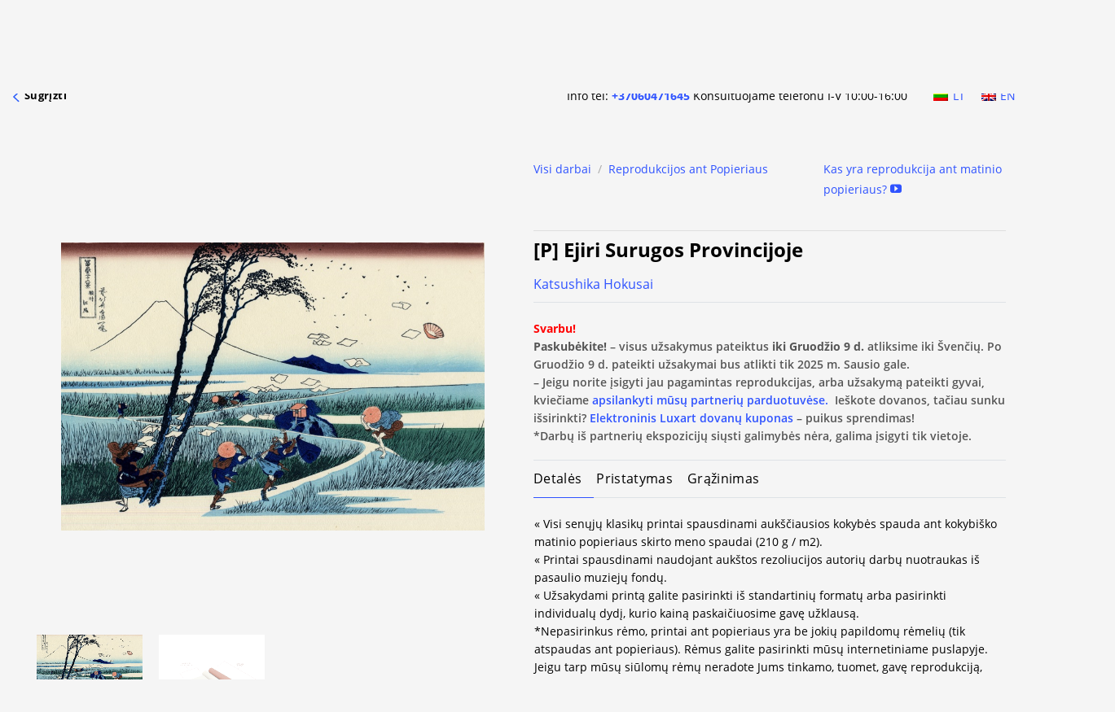

--- FILE ---
content_type: text/html; charset=UTF-8
request_url: https://luxart.com/paveikslai/p-ejiri-surugos-provincijoje/
body_size: 92663
content:
<!DOCTYPE html>
<!--[if IE 9 ]> <html lang="lt-LT" class="ie9 loading-site no-js"> <![endif]-->
<!--[if IE 8 ]> <html lang="lt-LT" class="ie8 loading-site no-js"> <![endif]-->
<!--[if (gte IE 9)|!(IE)]><!--><html lang="lt-LT" class="loading-site no-js"> <!--<![endif]-->
<head>
    <meta name="verify-paysera" content="664d6475cb4171940e339e35ded5d216">
    <meta charset="UTF-8" />
    <meta name="facebook-domain-verification" content="ema9jvedp2jw1uyypacb7ft25qoj17" />
    <link rel="profile" href="http://gmpg.org/xfn/11" />
    <link rel="pingback" href="https://luxart.com/xmlrpc.php" />

    <script>(function(html){html.className = html.className.replace(/\bno-js\b/,'js')})(document.documentElement);</script>
<meta name='robots' content='index, follow, max-image-preview:large, max-snippet:-1, max-video-preview:-1' />
	<style>img:is([sizes="auto" i], [sizes^="auto," i]) { contain-intrinsic-size: 3000px 1500px }</style>
	<script id="cookieyes" type="text/javascript" src="https://cdn-cookieyes.com/client_data/ff8ceb1786bdaba266e410a2/script.js"></script><link rel="alternate" hreflang="lt" href="https://luxart.com/paveikslai/p-ejiri-surugos-provincijoje/" />
<link rel="alternate" hreflang="en" href="https://luxart.com/en/paveikslai/p-ejiri-in-the-suruga-province/" />
<link rel="alternate" hreflang="x-default" href="https://luxart.com/paveikslai/p-ejiri-surugos-provincijoje/" />

<!-- Google Tag Manager for WordPress by gtm4wp.com -->
<script data-cfasync="false" data-pagespeed-no-defer>
	var gtm4wp_datalayer_name = "dataLayer";
	var dataLayer = dataLayer || [];
	const gtm4wp_use_sku_instead = 1;
	const gtm4wp_currency = 'EUR';
	const gtm4wp_product_per_impression = 10;
	const gtm4wp_clear_ecommerce = false;
	const gtm4wp_datalayer_max_timeout = 2000;
</script>
<!-- End Google Tag Manager for WordPress by gtm4wp.com --><meta name="viewport" content="width=device-width, initial-scale=1, maximum-scale=5" />
<!-- Google Tag Manager by PYS -->
    <script data-cfasync="false" data-pagespeed-no-defer>
	    window.dataLayerPYS = window.dataLayerPYS || [];
	</script>
<!-- End Google Tag Manager by PYS -->
	<!-- This site is optimized with the Yoast SEO plugin v26.2 - https://yoast.com/wordpress/plugins/seo/ -->
	<title>[P] Ejiri in the Suruga province</title>
	<meta name="description" content="Famous painter Katsushika Hakusai paintings and giclee prints on canvas" />
	<link rel="canonical" href="https://luxart.com/paveikslai/p-ejiri-surugos-provincijoje/" />
	<meta property="og:locale" content="lt_LT" />
	<meta property="og:type" content="article" />
	<meta property="og:title" content="[P] Ejiri in the Suruga province" />
	<meta property="og:description" content="Famous painter Katsushika Hakusai paintings and giclee prints on canvas" />
	<meta property="og:url" content="https://luxart.com/paveikslai/p-ejiri-surugos-provincijoje/" />
	<meta property="og:site_name" content="Luxart" />
	<meta property="article:modified_time" content="2020-02-28T15:10:30+00:00" />
	<meta property="og:image" content="https://luxart.com/wp-content/uploads/2016/03/products-Ejiri-in-the-Suruga-province-70x100-cm.jpg" />
	<meta property="og:image:width" content="886" />
	<meta property="og:image:height" content="602" />
	<meta property="og:image:type" content="image/jpeg" />
	<meta name="twitter:card" content="summary_large_image" />
	<script type="application/ld+json" class="yoast-schema-graph">{"@context":"https://schema.org","@graph":[{"@type":"WebPage","@id":"https://luxart.com/paveikslai/p-ejiri-surugos-provincijoje/","url":"https://luxart.com/paveikslai/p-ejiri-surugos-provincijoje/","name":"[P] Ejiri in the Suruga province","isPartOf":{"@id":"https://luxart.com/#website"},"primaryImageOfPage":{"@id":"https://luxart.com/paveikslai/p-ejiri-surugos-provincijoje/#primaryimage"},"image":{"@id":"https://luxart.com/paveikslai/p-ejiri-surugos-provincijoje/#primaryimage"},"thumbnailUrl":"https://luxart.com/wp-content/uploads/2016/03/products-Ejiri-in-the-Suruga-province-70x100-cm.jpg","datePublished":"2018-03-13T11:49:57+00:00","dateModified":"2020-02-28T15:10:30+00:00","description":"Famous painter Katsushika Hakusai paintings and giclee prints on canvas","breadcrumb":{"@id":"https://luxart.com/paveikslai/p-ejiri-surugos-provincijoje/#breadcrumb"},"inLanguage":"lt-LT","potentialAction":[{"@type":"ReadAction","target":["https://luxart.com/paveikslai/p-ejiri-surugos-provincijoje/"]}]},{"@type":"ImageObject","inLanguage":"lt-LT","@id":"https://luxart.com/paveikslai/p-ejiri-surugos-provincijoje/#primaryimage","url":"https://luxart.com/wp-content/uploads/2016/03/products-Ejiri-in-the-Suruga-province-70x100-cm.jpg","contentUrl":"https://luxart.com/wp-content/uploads/2016/03/products-Ejiri-in-the-Suruga-province-70x100-cm.jpg","width":886,"height":602,"caption":"Klasiku reprodukcijosEjiri in the Suruga province"},{"@type":"BreadcrumbList","@id":"https://luxart.com/paveikslai/p-ejiri-surugos-provincijoje/#breadcrumb","itemListElement":[{"@type":"ListItem","position":1,"name":"Home","item":"https://luxart.com/"},{"@type":"ListItem","position":2,"name":"Visi darbai","item":"https://luxart.com/paveikslai/"},{"@type":"ListItem","position":3,"name":"[P] Ejiri Surugos Provincijoje"}]},{"@type":"WebSite","@id":"https://luxart.com/#website","url":"https://luxart.com/","name":"Luxart","description":"Paveikslų reprodukcijos ant drobės aukščiausios kokybės","potentialAction":[{"@type":"SearchAction","target":{"@type":"EntryPoint","urlTemplate":"https://luxart.com/?s={search_term_string}"},"query-input":{"@type":"PropertyValueSpecification","valueRequired":true,"valueName":"search_term_string"}}],"inLanguage":"lt-LT"}]}</script>
	<!-- / Yoast SEO plugin. -->


<script type='application/javascript'  id='pys-version-script'>console.log('PixelYourSite Free version 11.1.3');</script>
<link rel='dns-prefetch' href='//cdn.jsdelivr.net' />
<link rel='prefetch' href='https://luxart.com/wp-content/themes/flatsome/assets/js/flatsome.js?ver=e2eddd6c228105dac048' />
<link rel='prefetch' href='https://luxart.com/wp-content/themes/flatsome/assets/js/chunk.slider.js?ver=3.20.3' />
<link rel='prefetch' href='https://luxart.com/wp-content/themes/flatsome/assets/js/chunk.popups.js?ver=3.20.3' />
<link rel='prefetch' href='https://luxart.com/wp-content/themes/flatsome/assets/js/chunk.tooltips.js?ver=3.20.3' />
<link rel='prefetch' href='https://luxart.com/wp-content/themes/flatsome/assets/js/woocommerce.js?ver=1c9be63d628ff7c3ff4c' />
<link rel="alternate" type="application/rss+xml" title="Luxart &raquo; Įrašų RSS srautas" href="https://luxart.com/feed/" />
<link rel="alternate" type="application/rss+xml" title="Luxart &raquo; Komentarų RSS srautas" href="https://luxart.com/comments/feed/" />

<link data-optimized="1" rel='stylesheet' id='contact-form-7-css' href='https://luxart.com/wp-content/litespeed/css/413b2dbb738d58683279628680c95864.css?ver=5971b' type='text/css' media='all' />
<link data-optimized="1" rel='stylesheet' id='delivery-css-front-css' href='https://luxart.com/wp-content/litespeed/css/ba3f1be1fc1d81659b9c5657bddf3744.css?ver=efb3e' type='text/css' media='all' />
<link data-optimized="1" rel='stylesheet' id='wpa-css-css' href='https://luxart.com/wp-content/litespeed/css/8c6e0288c6d521aa950afc6f00565854.css?ver=afbb8' type='text/css' media='all' />
<link data-optimized="1" rel='stylesheet' id='woo-shipping-dpd-baltic-css' href='https://luxart.com/wp-content/litespeed/css/5903fb178b859a98cd4198b152fa726c.css?ver=f0187' type='text/css' media='all' />
<link rel='stylesheet' id='select2css-css' href='//cdn.jsdelivr.net/npm/select2@4.1.0-rc.0/dist/css/select2.min.css?ver=1.0' type='text/css' media='all' />
<link data-optimized="1" rel='stylesheet' id='woocommerce-inbank_product_ajax-css' href='https://luxart.com/wp-content/litespeed/css/796288f5a38671034e317103cadc27ff.css?ver=1a93b' type='text/css' media='all' />
<style id='woocommerce-inline-inline-css' type='text/css'>
.woocommerce form .form-row .required { visibility: visible; }
</style>
<link data-optimized="1" rel='stylesheet' id='cff-css' href='https://luxart.com/wp-content/litespeed/css/41225d22cf915fb1b765116cfe238631.css?ver=0caae' type='text/css' media='all' />
<link data-optimized="1" rel='stylesheet' id='wpml-legacy-horizontal-list-0-css' href='https://luxart.com/wp-content/litespeed/css/833068a67353dcda668cda53ccb000fa.css?ver=5941f' type='text/css' media='all' />
<link data-optimized="1" rel='stylesheet' id='dashicons-css' href='https://luxart.com/wp-content/litespeed/css/0924cf85e4d69aa5bf1cac5ac75a0b45.css?ver=cd50c' type='text/css' media='all' />
<link data-optimized="1" rel='stylesheet' id='woocommerce-addons-css-css' href='https://luxart.com/wp-content/litespeed/css/5a3e0889a0b0cf030cfc202a7e6b4b80.css?ver=7beea' type='text/css' media='all' />
<link data-optimized="1" rel='stylesheet' id='brands-styles-css' href='https://luxart.com/wp-content/litespeed/css/ab8cc80037fbb30d5c11308d039619b7.css?ver=384eb' type='text/css' media='all' />
<link data-optimized="1" rel='stylesheet' id='slider-css' href='https://luxart.com/wp-content/litespeed/css/84756372ce8e9b18052a488680f1ee48.css?ver=007f6' type='text/css' media='all' />
<link data-optimized="1" rel='stylesheet' id='magnify-css' href='https://luxart.com/wp-content/litespeed/css/e22ac1ea2e4b03f139af4a337e011246.css?ver=d9eeb' type='text/css' media='all' />
<link data-optimized="1" rel='stylesheet' id='custom-css-css' href='https://luxart.com/wp-content/litespeed/css/ebb39b2fe027a975afb4ee1bab21264d.css?ver=37111' type='text/css' media='all' />
<link data-optimized="1" rel='stylesheet' id='flatsome-main-css' href='https://luxart.com/wp-content/litespeed/css/79f5c31e8df69e7f54541cc8848c19c5.css?ver=ac93d' type='text/css' media='all' />
<style id='flatsome-main-inline-css' type='text/css'>
@font-face {
				font-family: "fl-icons";
				font-display: block;
				src: url(https://luxart.com/wp-content/themes/flatsome/assets/css/icons/fl-icons.eot?v=3.20.3);
				src:
					url(https://luxart.com/wp-content/themes/flatsome/assets/css/icons/fl-icons.eot#iefix?v=3.20.3) format("embedded-opentype"),
					url(https://luxart.com/wp-content/themes/flatsome/assets/css/icons/fl-icons.woff2?v=3.20.3) format("woff2"),
					url(https://luxart.com/wp-content/themes/flatsome/assets/css/icons/fl-icons.ttf?v=3.20.3) format("truetype"),
					url(https://luxart.com/wp-content/themes/flatsome/assets/css/icons/fl-icons.woff?v=3.20.3) format("woff"),
					url(https://luxart.com/wp-content/themes/flatsome/assets/css/icons/fl-icons.svg?v=3.20.3#fl-icons) format("svg");
			}
</style>
<link data-optimized="1" rel='stylesheet' id='flatsome-shop-css' href='https://luxart.com/wp-content/litespeed/css/90d66182fbb21864868bd399c7cb9ecc.css?ver=4bd7b' type='text/css' media='all' />
<link data-optimized="1" rel='stylesheet' id='flatsome-style-css' href='https://luxart.com/wp-content/litespeed/css/40701ca74daee90d2ff4b03ab7dee398.css?ver=57e64' type='text/css' media='all' />
<link data-optimized="1" rel='stylesheet' id='woocommerce-inbank_product-css' href='https://luxart.com/wp-content/litespeed/css/2d5bf51e8ac5db209e55ff8ead7ff6a4.css?ver=8946a' type='text/css' media='all' />
<script type="text/template" id="tmpl-variation-template">
	<div class="woocommerce-variation-description">{{{ data.variation.variation_description }}}</div>
	<div class="woocommerce-variation-price">{{{ data.variation.price_html }}}</div>
	<div class="woocommerce-variation-availability">{{{ data.variation.availability_html }}}</div>
</script>
<script type="text/template" id="tmpl-unavailable-variation-template">
	<p role="alert">Deja, šis produktas neprieinamas. Pasirinkite kitokią kombinaciją.</p>
</script>
<script type="text/javascript" id="wpml-cookie-js-extra">
/* <![CDATA[ */
var wpml_cookies = {"wp-wpml_current_language":{"value":"lt","expires":1,"path":"\/"}};
var wpml_cookies = {"wp-wpml_current_language":{"value":"lt","expires":1,"path":"\/"}};
/* ]]> */
</script>
<script data-optimized="1" type="text/javascript" src="https://luxart.com/wp-content/litespeed/js/813f39483ef9f5829132b25c958306b4.js?ver=b433b" id="wpml-cookie-js" defer="defer" data-wp-strategy="defer"></script>
<script type="text/javascript" id="jquery-core-js-extra">
/* <![CDATA[ */
var pysFacebookRest = {"restApiUrl":"https:\/\/luxart.com\/wp-json\/pys-facebook\/v1\/event","debug":""};
/* ]]> */
</script>
<script type="text/javascript" src="https://luxart.com/wp-includes/js/jquery/jquery.min.js?ver=3.7.1" id="jquery-core-js"></script>
<script type="text/javascript" id="woo-shipping-dpd-baltic-js-extra">
/* <![CDATA[ */
var dpd = {"fe_ajax_nonce":"68a8114c9b","ajax_url":"\/wp-admin\/admin-ajax.php"};
/* ]]> */
</script>
<script data-optimized="1" type="text/javascript" src="https://luxart.com/wp-content/litespeed/js/173ca6695ca835bf51a79e3418c467ca.js?ver=55636" id="woo-shipping-dpd-baltic-js"></script>
<script data-optimized="1" type="text/javascript" src="https://luxart.com/wp-content/litespeed/js/b35c2e2f7045883d1be7f256400db89d.js?ver=a3ca9" id="jquery-blockui-js" defer="defer" data-wp-strategy="defer"></script>
<script type="text/javascript" id="wc-add-to-cart-js-extra">
/* <![CDATA[ */
var wc_add_to_cart_params = {"ajax_url":"\/wp-admin\/admin-ajax.php","wc_ajax_url":"\/?wc-ajax=%%endpoint%%","i18n_view_cart":"Per\u017ei\u016br\u0117ti","cart_url":"https:\/\/luxart.com\/krepselis\/","is_cart":"","cart_redirect_after_add":"no"};
/* ]]> */
</script>
<script data-optimized="1" type="text/javascript" src="https://luxart.com/wp-content/litespeed/js/d210fc085cbefa9da52a65025c8d27d3.js?ver=8ab35" id="wc-add-to-cart-js" defer="defer" data-wp-strategy="defer"></script>
<script type="text/javascript" id="wc-single-product-js-extra">
/* <![CDATA[ */
var wc_single_product_params = {"i18n_required_rating_text":"Pasirinkite \u012fvertinim\u0105","i18n_rating_options":["1 i\u0161 5 \u017evaig\u017edu\u010di\u0173","2 i\u0161 5 \u017evaig\u017edu\u010di\u0173","3 i\u0161 5 \u017evaig\u017edu\u010di\u0173","4 i\u0161 5 \u017evaig\u017edu\u010di\u0173","5 i\u0161 5 \u017evaig\u017edu\u010di\u0173"],"i18n_product_gallery_trigger_text":"View full-screen image gallery","review_rating_required":"no","flexslider":{"rtl":false,"animation":"slide","smoothHeight":true,"directionNav":false,"controlNav":"thumbnails","slideshow":false,"animationSpeed":500,"animationLoop":false,"allowOneSlide":false},"zoom_enabled":"","zoom_options":[],"photoswipe_enabled":"","photoswipe_options":{"shareEl":false,"closeOnScroll":false,"history":false,"hideAnimationDuration":0,"showAnimationDuration":0},"flexslider_enabled":""};
/* ]]> */
</script>
<script data-optimized="1" type="text/javascript" src="https://luxart.com/wp-content/litespeed/js/c158dbc294c29b58032c67c28f03de24.js?ver=354cc" id="wc-single-product-js" defer="defer" data-wp-strategy="defer"></script>
<script type="text/javascript" id="wc-country-select-js-extra">
/* <![CDATA[ */
var wc_country_select_params = {"countries":"{\"AF\":[],\"AL\":{\"AL-01\":\"Berat\",\"AL-09\":\"Dib\\u00ebr\",\"AL-02\":\"Durr\\u00ebs\",\"AL-03\":\"Elbasan\",\"AL-04\":\"Fier\",\"AL-05\":\"Gjirokast\\u00ebr\",\"AL-06\":\"Kor\\u00e7\\u00eb\",\"AL-07\":\"Kuk\\u00ebs\",\"AL-08\":\"Lezh\\u00eb\",\"AL-10\":\"Shkod\\u00ebr\",\"AL-11\":\"Tirana\",\"AL-12\":\"Vlor\\u00eb\"},\"AO\":{\"BGO\":\"Bengo\",\"BLU\":\"Benguela\",\"BIE\":\"Bi\\u00e9\",\"CAB\":\"Cabinda\",\"CNN\":\"Cunene\",\"HUA\":\"Huambo\",\"HUI\":\"Hu\\u00edla\",\"CCU\":\"Kuando Kubango\",\"CNO\":\"Kwanza-Norte\",\"CUS\":\"Kwanza-Sul\",\"LUA\":\"Luanda\",\"LNO\":\"Lunda-Norte\",\"LSU\":\"Lunda-Sul\",\"MAL\":\"Malanje\",\"MOX\":\"Moxico\",\"NAM\":\"Namibe\",\"UIG\":\"U\\u00edge\",\"ZAI\":\"Zaire\"},\"AR\":{\"C\":\"Ciudad Aut\\u00f3noma de Buenos Aires\",\"B\":\"Buenos Aires\",\"K\":\"Catamarca\",\"H\":\"Chaco\",\"U\":\"Chubut\",\"X\":\"C\\u00f3rdoba\",\"W\":\"Corrientes\",\"E\":\"Entre R\\u00edos\",\"P\":\"Formosa\",\"Y\":\"Jujuy\",\"L\":\"La Pampa\",\"F\":\"La Rioja\",\"M\":\"Mendoza\",\"N\":\"Misiones\",\"Q\":\"Neuqu\\u00e9n\",\"R\":\"R\\u00edo Negro\",\"A\":\"Salta\",\"J\":\"San Juan\",\"D\":\"San Luis\",\"Z\":\"Santa Cruz\",\"S\":\"Santa Fe\",\"G\":\"Santiago del Estero\",\"V\":\"Tierra del Fuego\",\"T\":\"Tucum\\u00e1n\"},\"AT\":[],\"AU\":{\"ACT\":\"Australijos sostin\\u0117s teritorija\",\"NSW\":\"Naujasis Piet\\u0173 Velsas\",\"NT\":\"\\u0160iaurin\\u0117 Teritorija\",\"QLD\":\"Kvinslandas\",\"SA\":\"Piet\\u0173 Australija\",\"TAS\":\"Tasmanija\",\"VIC\":\"Viktorija\",\"WA\":\"Vakar\\u0173 Australija\"},\"AX\":[],\"BD\":{\"BD-05\":\"Bageratas\",\"BD-01\":\"Bandarbanas\",\"BD-02\":\"Barguna\",\"BD-06\":\"Barisalas\",\"BD-07\":\"Bola\",\"BD-03\":\"Bogora\",\"BD-04\":\"Brahmanbarija\",\"BD-09\":\"\\u010candp\\u016bras\",\"BD-10\":\"Chattogram\",\"BD-12\":\"\\u010ciuadanga\",\"BD-11\":\"Koks Bazaras\",\"BD-08\":\"Komila\",\"BD-13\":\"Daka\",\"BD-14\":\"Dinad\\u017epuras\",\"BD-15\":\"Faridpuras\",\"BD-16\":\"Feni\",\"BD-19\":\"Gaibanda\",\"BD-18\":\"Gazipuras\",\"BD-17\":\"Gopalgand\\u017eas\",\"BD-20\":\"Habigand\\u017eas\",\"BD-21\":\"D\\u017eamalpuras\",\"BD-22\":\"Jashore\",\"BD-25\":\"D\\u017ealokatis\",\"BD-23\":\"D\\u017eenaida\",\"BD-24\":\"D\\u017eaipuratas\",\"BD-29\":\"Kagra\\u010dchari\",\"BD-27\":\"Khulna\",\"BD-26\":\"Ki\\u0161ogrand\\u017eas\",\"BD-28\":\"Kurigramas\",\"BD-30\":\"Ku\\u0161tija\",\"BD-31\":\"Lak\\u0161mipuras\",\"BD-32\":\"Lalmonirhat\",\"BD-36\":\"Madaripuras\",\"BD-37\":\"Magura\",\"BD-33\":\"Manikgand\\u017eas\",\"BD-39\":\"Meherpuras\",\"BD-38\":\"Moulvibazaras\",\"BD-35\":\"Mun\\u0161igand\\u017eas\",\"BD-34\":\"Maimansingas\",\"BD-48\":\"Naogaonas\",\"BD-43\":\"Narailas\",\"BD-40\":\"Narajangand\\u017eas\",\"BD-42\":\"Narsingdis\",\"BD-44\":\"Natoras\",\"BD-45\":\"Navabgand\\u017eas\",\"BD-41\":\"Netrakona\",\"BD-46\":\"Nilphamaris\",\"BD-47\":\"Noakhali\",\"BD-49\":\"Pabna\",\"BD-52\":\"Panchagarh\",\"BD-51\":\"Patuakhali\",\"BD-50\":\"Pirojpur\",\"BD-53\":\"Rajbari\",\"BD-54\":\"Rajshahi\",\"BD-56\":\"Rangamati\",\"BD-55\":\"Rangpur\",\"BD-58\":\"Satkhira\",\"BD-62\":\"Shariatpur\",\"BD-57\":\"Sherpur\",\"BD-59\":\"Sirajganj\",\"BD-61\":\"Sunamganj\",\"BD-60\":\"Sylhet\",\"BD-63\":\"Tangail\",\"BD-64\":\"Thakurgaon\"},\"BE\":[],\"BG\":{\"BG-01\":\"Blagoevgrad\",\"BG-02\":\"Burgas\",\"BG-08\":\"Dobrich\",\"BG-07\":\"Gabrovo\",\"BG-26\":\"Haskovo\",\"BG-09\":\"Kardzhali\",\"BG-10\":\"Kyustendil\",\"BG-11\":\"Lovech\",\"BG-12\":\"Montana\",\"BG-13\":\"Pazardzhik\",\"BG-14\":\"Pernik\",\"BG-15\":\"Pleven\",\"BG-16\":\"Plovdiv\",\"BG-17\":\"Razgrad\",\"BG-18\":\"Ruse\",\"BG-27\":\"Shumen\",\"BG-19\":\"Silistra\",\"BG-20\":\"Sliven\",\"BG-21\":\"Smolyan\",\"BG-23\":\"Sofia District\",\"BG-22\":\"Sofia\",\"BG-24\":\"Stara Zagora\",\"BG-25\":\"Targovishte\",\"BG-03\":\"Varna\",\"BG-04\":\"Veliko Tarnovo\",\"BG-05\":\"Vidin\",\"BG-06\":\"Vratsa\",\"BG-28\":\"Yambol\"},\"BH\":[],\"BI\":[],\"BJ\":{\"AL\":\"Alibori\",\"AK\":\"Atakora\",\"AQ\":\"Atlantique\",\"BO\":\"Borgou\",\"CO\":\"Collines\",\"KO\":\"Kouffo\",\"DO\":\"Donga\",\"LI\":\"Littoral\",\"MO\":\"Mono\",\"OU\":\"Ou\\u00e9m\\u00e9\",\"PL\":\"Plateau\",\"ZO\":\"Zou\"},\"BO\":{\"BO-B\":\"Beni\",\"BO-H\":\"Chuquisaca\",\"BO-C\":\"Cochabamba\",\"BO-L\":\"La Paz\",\"BO-O\":\"Oruro\",\"BO-N\":\"Pando\",\"BO-P\":\"Potos\\u00ed\",\"BO-S\":\"Santa Cruz\",\"BO-T\":\"Tarija\"},\"BR\":{\"AC\":\"Acre\",\"AL\":\"Alagoas\",\"AP\":\"Amap\\u00e1\",\"AM\":\"Amazonas\",\"BA\":\"Bahia\",\"CE\":\"Cear\\u00e1\",\"DF\":\"Distrito Federal\",\"ES\":\"Esp\\u00edrito Santo\",\"GO\":\"Goi\\u00e1s\",\"MA\":\"Maranh\\u00e3o\",\"MT\":\"Mato Grosso\",\"MS\":\"Mato Grosso do Sul\",\"MG\":\"Minas Gerais\",\"PA\":\"Par\\u00e1\",\"PB\":\"Para\\u00edba\",\"PR\":\"Paran\\u00e1\",\"PE\":\"Pernambuco\",\"PI\":\"Piau\\u00ed\",\"RJ\":\"Rio de Janeiro\",\"RN\":\"Rio Grande do Norte\",\"RS\":\"Rio Grande do Sul\",\"RO\":\"Rond\\u00f4nia\",\"RR\":\"Roraima\",\"SC\":\"Santa Catarina\",\"SP\":\"S\\u00e3o Paulo\",\"SE\":\"Sergipe\",\"TO\":\"Tocantins\"},\"CA\":{\"AB\":\"Alberta\",\"BC\":\"British Columbia\",\"MB\":\"Manitoba\",\"NB\":\"New Brunswick\",\"NL\":\"Newfoundland and Labrador\",\"NT\":\"Northwest Territories\",\"NS\":\"Nova Scotia\",\"NU\":\"Nunavut\",\"ON\":\"Ontario\",\"PE\":\"Prince Edward Island\",\"QC\":\"Quebec\",\"SK\":\"Saskatchewan\",\"YT\":\"Yukon Territory\"},\"CH\":{\"AG\":\"Aargau\",\"AR\":\"Appenzell Ausserrhoden\",\"AI\":\"Appenzell Innerrhoden\",\"BL\":\"Basel-Landschaft\",\"BS\":\"Basel-Stadt\",\"BE\":\"Bern\",\"FR\":\"Fribourg\",\"GE\":\"Geneva\",\"GL\":\"Glarus\",\"GR\":\"Graub\\u00fcnden\",\"JU\":\"Jura\",\"LU\":\"Luzern\",\"NE\":\"Neuch\\u00e2tel\",\"NW\":\"Nidwalden\",\"OW\":\"Obwalden\",\"SH\":\"Schaffhausen\",\"SZ\":\"Schwyz\",\"SO\":\"Solothurn\",\"SG\":\"St. Gallen\",\"TG\":\"Thurgau\",\"TI\":\"Ticino\",\"UR\":\"Uri\",\"VS\":\"Valais\",\"VD\":\"Vaud\",\"ZG\":\"Zug\",\"ZH\":\"Z\\u00fcrich\"},\"CL\":{\"CL-AI\":\"Ais\\u00e9n del General Carlos Iba\\u00f1ez del Campo\",\"CL-AN\":\"Antofagasta\",\"CL-AP\":\"Arica y Parinacota\",\"CL-AR\":\"La Araucan\\u00eda\",\"CL-AT\":\"Atacama\",\"CL-BI\":\"Biob\\u00edo\",\"CL-CO\":\"Coquimbo\",\"CL-LI\":\"Libertador General Bernardo O'Higgins\",\"CL-LL\":\"Los Lagos\",\"CL-LR\":\"Los R\\u00edos\",\"CL-MA\":\"Magallanes\",\"CL-ML\":\"Maule\",\"CL-NB\":\"\\u00d1uble\",\"CL-RM\":\"Regi\\u00f3n Metropolitana de Santiago\",\"CL-TA\":\"Tarapac\\u00e1\",\"CL-VS\":\"Valpara\\u00edso\"},\"CN\":{\"CN1\":\"Yunnan \\\/ \\u4e91\\u5357\",\"CN2\":\"Beijing \\\/ \\u5317\\u4eac\",\"CN3\":\"Tianjin \\\/ \\u5929\\u6d25\",\"CN4\":\"Hebei \\\/ \\u6cb3\\u5317\",\"CN5\":\"Shanxi \\\/ \\u5c71\\u897f\",\"CN6\":\"Inner Mongolia \\\/ \\u5167\\u8499\\u53e4\",\"CN7\":\"Liaoning \\\/ \\u8fbd\\u5b81\",\"CN8\":\"Jilin \\\/ \\u5409\\u6797\",\"CN9\":\"Heilongjiang \\\/ \\u9ed1\\u9f99\\u6c5f\",\"CN10\":\"Shanghai \\\/ \\u4e0a\\u6d77\",\"CN11\":\"Jiangsu \\\/ \\u6c5f\\u82cf\",\"CN12\":\"Zhejiang \\\/ \\u6d59\\u6c5f\",\"CN13\":\"Anhui \\\/ \\u5b89\\u5fbd\",\"CN14\":\"Fujian \\\/ \\u798f\\u5efa\",\"CN15\":\"Jiangxi \\\/ \\u6c5f\\u897f\",\"CN16\":\"Shandong \\\/ \\u5c71\\u4e1c\",\"CN17\":\"Henan \\\/ \\u6cb3\\u5357\",\"CN18\":\"Hubei \\\/ \\u6e56\\u5317\",\"CN19\":\"Hunan \\\/ \\u6e56\\u5357\",\"CN20\":\"Guangdong \\\/ \\u5e7f\\u4e1c\",\"CN21\":\"Guangxi Zhuang \\\/ \\u5e7f\\u897f\\u58ee\\u65cf\",\"CN22\":\"Hainan \\\/ \\u6d77\\u5357\",\"CN23\":\"Chongqing \\\/ \\u91cd\\u5e86\",\"CN24\":\"Sichuan \\\/ \\u56db\\u5ddd\",\"CN25\":\"Guizhou \\\/ \\u8d35\\u5dde\",\"CN26\":\"Shaanxi \\\/ \\u9655\\u897f\",\"CN27\":\"Gansu \\\/ \\u7518\\u8083\",\"CN28\":\"Qinghai \\\/ \\u9752\\u6d77\",\"CN29\":\"Ningxia Hui \\\/ \\u5b81\\u590f\",\"CN30\":\"Macao \\\/ \\u6fb3\\u95e8\",\"CN31\":\"Tibet \\\/ \\u897f\\u85cf\",\"CN32\":\"Xinjiang \\\/ \\u65b0\\u7586\"},\"CO\":{\"CO-AMA\":\"Amazonas\",\"CO-ANT\":\"Antioquia\",\"CO-ARA\":\"Arauca\",\"CO-ATL\":\"Atl\\u00e1ntico\",\"CO-BOL\":\"Bol\\u00edvar\",\"CO-BOY\":\"Boyac\\u00e1\",\"CO-CAL\":\"Caldas\",\"CO-CAQ\":\"Caquet\\u00e1\",\"CO-CAS\":\"Casanare\",\"CO-CAU\":\"Cauca\",\"CO-CES\":\"Cesar\",\"CO-CHO\":\"Choc\\u00f3\",\"CO-COR\":\"C\\u00f3rdoba\",\"CO-CUN\":\"Cundinamarca\",\"CO-DC\":\"Capital District\",\"CO-GUA\":\"Guain\\u00eda\",\"CO-GUV\":\"Guaviare\",\"CO-HUI\":\"Huila\",\"CO-LAG\":\"La Guajira\",\"CO-MAG\":\"Magdalena\",\"CO-MET\":\"Meta\",\"CO-NAR\":\"Nari\\u00f1o\",\"CO-NSA\":\"Norte de Santander\",\"CO-PUT\":\"Putumayo\",\"CO-QUI\":\"Quind\\u00edo\",\"CO-RIS\":\"Risaralda\",\"CO-SAN\":\"Santander\",\"CO-SAP\":\"San Andr\\u00e9s & Providencia\",\"CO-SUC\":\"Sukr\\u0117\",\"CO-TOL\":\"Tolima\",\"CO-VAC\":\"Valle del Cauca\",\"CO-VAU\":\"Vaup\\u00e9s\",\"CO-VID\":\"Vichada\"},\"CR\":{\"CR-A\":\"Alajuela\",\"CR-C\":\"Cartago\",\"CR-G\":\"Guanacaste\",\"CR-H\":\"Heredia\",\"CR-L\":\"Lim\\u00f3n\",\"CR-P\":\"Puntarenas\",\"CR-SJ\":\"San Jos\\u00e9\"},\"CZ\":[],\"DE\":{\"DE-BW\":\"Badenas-Viurtembergas\",\"DE-BY\":\"Bavarija\",\"DE-BE\":\"Berlynas\",\"DE-BB\":\"Brandenburgas\",\"DE-HB\":\"Br\\u0117menas\",\"DE-HH\":\"Hamburgas\",\"DE-HE\":\"Hesenas\",\"DE-MV\":\"Meklenburgas-Pomeranija\",\"DE-NI\":\"\\u017demutin\\u0117 Saksonija\",\"DE-NW\":\"\\u0160iaur\\u0117s Reinas-Vestfalija\",\"DE-RP\":\"Reino kra\\u0161tas-Pfalcas\",\"DE-SL\":\"Saro kra\\u0161tas\",\"DE-SN\":\"Saksonija\",\"DE-ST\":\"Saksonija-Anhaltas\",\"DE-SH\":\"\\u0160l\\u0117zvigas-Hol\\u0161teinas\",\"DE-TH\":\"Tiuringija\"},\"DK\":[],\"DO\":{\"DO-01\":\"Distrito Nacional\",\"DO-02\":\"Azua\",\"DO-03\":\"Baoruco\",\"DO-04\":\"Barahona\",\"DO-33\":\"Cibao Nordeste\",\"DO-34\":\"Cibao Noroeste\",\"DO-35\":\"Cibao Norte\",\"DO-36\":\"Cibao Sur\",\"DO-05\":\"Dajab\\u00f3n\",\"DO-06\":\"Duarte\",\"DO-08\":\"El Seibo\",\"DO-37\":\"El Valle\",\"DO-07\":\"El\\u00edas Pi\\u00f1a\",\"DO-38\":\"Enriquillo\",\"DO-09\":\"Espaillat\",\"DO-30\":\"Hato Mayor\",\"DO-19\":\"Hermanas Mirabal\",\"DO-39\":\"Hig\\u00fcamo\",\"DO-10\":\"Independencia\",\"DO-11\":\"La Altagracia\",\"DO-12\":\"La Romana\",\"DO-13\":\"La Vega\",\"DO-14\":\"Mar\\u00eda Trinidad S\\u00e1nchez\",\"DO-28\":\"Monse\\u00f1or Nouel\",\"DO-15\":\"Monte Cristi\",\"DO-29\":\"Monte Plata\",\"DO-40\":\"Ozama\",\"DO-16\":\"Pedernales\",\"DO-17\":\"Peravia\",\"DO-18\":\"Puerto Plata\",\"DO-20\":\"Saman\\u00e1\",\"DO-21\":\"San Crist\\u00f3bal\",\"DO-31\":\"San Jos\\u00e9 de Ocoa\",\"DO-22\":\"San Juan\",\"DO-23\":\"San Pedro de Macor\\u00eds\",\"DO-24\":\"S\\u00e1nchez Ram\\u00edrez\",\"DO-25\":\"Santjagas\",\"DO-26\":\"Santiago Rodr\\u00edguez\",\"DO-32\":\"Santo Domingo\",\"DO-41\":\"Valdesia\",\"DO-27\":\"Valverde\",\"DO-42\":\"Yuma\"},\"DZ\":{\"DZ-01\":\"Adrar\",\"DZ-02\":\"Chlef\",\"DZ-03\":\"Laghouat\",\"DZ-04\":\"Oum El Bouaghi\",\"DZ-05\":\"Batna\",\"DZ-06\":\"B\\u00e9ja\\u00efa\",\"DZ-07\":\"Biskra\",\"DZ-08\":\"B\\u00e9char\",\"DZ-09\":\"Blida\",\"DZ-10\":\"Bouira\",\"DZ-11\":\"Tamanghasset\",\"DZ-12\":\"T\\u00e9bessa\",\"DZ-13\":\"Tlemcen\",\"DZ-14\":\"Tiaret\",\"DZ-15\":\"Tizi Ouzou\",\"DZ-16\":\"Algiers\",\"DZ-17\":\"Djelfa\",\"DZ-18\":\"Jijel\",\"DZ-19\":\"S\\u00e9tif\",\"DZ-20\":\"Sa\\u00efda\",\"DZ-21\":\"Skikda\",\"DZ-22\":\"Sidi Bel Abb\\u00e8s\",\"DZ-23\":\"Annaba\",\"DZ-24\":\"Guelma\",\"DZ-25\":\"Constantine\",\"DZ-26\":\"M\\u00e9d\\u00e9a\",\"DZ-27\":\"Mostaganem\",\"DZ-28\":\"M\\u2019Sila\",\"DZ-29\":\"Mascara\",\"DZ-30\":\"Ouargla\",\"DZ-31\":\"Oran\",\"DZ-32\":\"El Bayadh\",\"DZ-33\":\"Illizi\",\"DZ-34\":\"Bordj Bou Arr\\u00e9ridj\",\"DZ-35\":\"Boumerd\\u00e8s\",\"DZ-36\":\"El Tarf\",\"DZ-37\":\"Tindouf\",\"DZ-38\":\"Tissemsilt\",\"DZ-39\":\"El Oued\",\"DZ-40\":\"Khenchela\",\"DZ-41\":\"Souk Ahras\",\"DZ-42\":\"Tipasa\",\"DZ-43\":\"Mila\",\"DZ-44\":\"A\\u00efn Defla\",\"DZ-45\":\"Naama\",\"DZ-46\":\"A\\u00efn T\\u00e9mouchent\",\"DZ-47\":\"Gharda\\u00efa\",\"DZ-48\":\"Relizane\"},\"EE\":[],\"EC\":{\"EC-A\":\"Azuay\",\"EC-B\":\"Bol\\u00edvar\",\"EC-F\":\"Ca\\u00f1ar\",\"EC-C\":\"Carchi\",\"EC-H\":\"Chimborazo\",\"EC-X\":\"Cotopaxi\",\"EC-O\":\"El Oro\",\"EC-E\":\"Esmeraldas\",\"EC-W\":\"Gal\\u00e1pagos\",\"EC-G\":\"Guayas\",\"EC-I\":\"Imbabura\",\"EC-L\":\"Loja\",\"EC-R\":\"Los R\\u00edos\",\"EC-M\":\"Manab\\u00ed\",\"EC-S\":\"Morona-Santiago\",\"EC-N\":\"Napo\",\"EC-D\":\"Orellana\",\"EC-Y\":\"Pastaza\",\"EC-P\":\"Pichincha\",\"EC-SE\":\"Santa Elena\",\"EC-SD\":\"Santo Domingo de los Ts\\u00e1chilas\",\"EC-U\":\"Sucumb\\u00edos\",\"EC-T\":\"Tungurahua\",\"EC-Z\":\"Zamora-Chinchipe\"},\"EG\":{\"EGALX\":\"Alexandria\",\"EGASN\":\"Aswan\",\"EGAST\":\"Asyut\",\"EGBA\":\"Red Sea\",\"EGBH\":\"Beheira\",\"EGBNS\":\"Beni Suef\",\"EGC\":\"Cairo\",\"EGDK\":\"Dakahlia\",\"EGDT\":\"Damietta\",\"EGFYM\":\"Faiyum\",\"EGGH\":\"Gharbia\",\"EGGZ\":\"Giza\",\"EGIS\":\"Ismailia\",\"EGJS\":\"South Sinai\",\"EGKB\":\"Qalyubia\",\"EGKFS\":\"Kafr el-Sheikh\",\"EGKN\":\"Qena\",\"EGLX\":\"Luxor\",\"EGMN\":\"Minya\",\"EGMNF\":\"Monufia\",\"EGMT\":\"Matrouh\",\"EGPTS\":\"Port Said\",\"EGSHG\":\"Sohag\",\"EGSHR\":\"Al Sharqia\",\"EGSIN\":\"North Sinai\",\"EGSUZ\":\"Suez\",\"EGWAD\":\"New Valley\"},\"ES\":{\"C\":\"A Coru\\u00f1a\",\"VI\":\"Araba\\\/\\u00c1lava\",\"AB\":\"Albacete\",\"A\":\"Alicante\",\"AL\":\"Almer\\u00eda\",\"O\":\"Asturias\",\"AV\":\"\\u00c1vila\",\"BA\":\"Badajoz\",\"PM\":\"Baleares\",\"B\":\"Barcelona\",\"BU\":\"Burgos\",\"CC\":\"C\\u00e1ceres\",\"CA\":\"C\\u00e1diz\",\"S\":\"Cantabria\",\"CS\":\"Castell\\u00f3n\",\"CE\":\"Ceuta\",\"CR\":\"Ciudad Real\",\"CO\":\"C\\u00f3rdoba\",\"CU\":\"Cuenca\",\"GI\":\"Girona\",\"GR\":\"Granada\",\"GU\":\"Guadalajara\",\"SS\":\"Gipuzkoa\",\"H\":\"Huelva\",\"HU\":\"Huesca\",\"J\":\"Ja\\u00e9n\",\"LO\":\"La Rioja\",\"GC\":\"Las Palmas\",\"LE\":\"Le\\u00f3n\",\"L\":\"Lleida\",\"LU\":\"Lugo\",\"M\":\"Madrid\",\"MA\":\"M\\u00e1laga\",\"ML\":\"Melilla\",\"MU\":\"Murcia\",\"NA\":\"Navarra\",\"OR\":\"Ourense\",\"P\":\"Palencia\",\"PO\":\"Pontevedra\",\"SA\":\"Salamanca\",\"TF\":\"Santa Cruz de Tenerife\",\"SG\":\"Segovia\",\"SE\":\"Sevilla\",\"SO\":\"Soria\",\"T\":\"Tarragona\",\"TE\":\"Teruel\",\"TO\":\"Toledo\",\"V\":\"Valencia\",\"VA\":\"Valladolid\",\"BI\":\"Biscay\",\"ZA\":\"Zamora\",\"Z\":\"Zaragoza\"},\"ET\":[],\"FI\":[],\"FR\":[],\"GF\":[],\"GH\":{\"AF\":\"Ahafo\",\"AH\":\"Ashanti\",\"BA\":\"Brong-Ahafo\",\"BO\":\"Bono\",\"BE\":\"Bono East\",\"CP\":\"Central\",\"EP\":\"Ryt\\u0173\",\"AA\":\"Greater Accra\",\"NE\":\"North East\",\"NP\":\"\\u0160iaur\\u0117s\",\"OT\":\"Oti\",\"SV\":\"Savannah\",\"UE\":\"Upper East\",\"UW\":\"Upper West\",\"TV\":\"Volta\",\"WP\":\"Vakar\\u0173\",\"WN\":\"Western North\"},\"GP\":[],\"GR\":{\"I\":\"Attica\",\"A\":\"East Macedonia and Thrace\",\"B\":\"Centrin\\u0117 Makedonija\",\"C\":\"Vakar\\u0173 Makedonija\",\"D\":\"Epirus\",\"E\":\"Thessaly\",\"F\":\"Jonijos salos\",\"G\":\"Vakar\\u0173 Graikija\",\"H\":\"Centrin\\u0117 Graikija\",\"J\":\"Peloponnese\",\"K\":\"\\u0160iaur\\u0117s Eg\\u0117jas\",\"L\":\"Ryt\\u0173 Eg\\u0117jas\",\"M\":\"Kreta\"},\"GT\":{\"GT-AV\":\"Alta Verapaz\",\"GT-BV\":\"Baja Verapaz\",\"GT-CM\":\"Chimaltenango\",\"GT-CQ\":\"Chiquimula\",\"GT-PR\":\"El Progreso\",\"GT-ES\":\"Escuintla\",\"GT-GU\":\"Gvatemala\",\"GT-HU\":\"Huehuetenango\",\"GT-IZ\":\"Izabal\",\"GT-JA\":\"Chalapa\",\"GT-JU\":\"Jutiapa\",\"GT-PE\":\"Pet\\u00e9n\",\"GT-QZ\":\"Quetzaltenango\",\"GT-QC\":\"Quich\\u00e9\",\"GT-RE\":\"Retalhuleu\",\"GT-SA\":\"Sacatep\\u00e9quez\",\"GT-SM\":\"San Marcos\",\"GT-SR\":\"Santa Rosa\",\"GT-SO\":\"Solol\\u00e1\",\"GT-SU\":\"Suchitep\\u00e9quez\",\"GT-TO\":\"Totonicap\\u00e1n\",\"GT-ZA\":\"Sakapa\"},\"HK\":{\"HONG KONG\":\"Honkongas\",\"KOWLOON\":\"Kowloon\",\"NEW TERRITORIES\":\"New Territories\"},\"HN\":{\"HN-AT\":\"Atl\\u00e1ntida\",\"HN-IB\":\"Bay Islands\",\"HN-CH\":\"Choluteca\",\"HN-CL\":\"Col\\u00f3n\",\"HN-CM\":\"Comayagua\",\"HN-CP\":\"Cop\\u00e1n\",\"HN-CR\":\"Cort\\u00e9s\",\"HN-EP\":\"El Para\\u00edso\",\"HN-FM\":\"Francisco Moraz\\u00e1n\",\"HN-GD\":\"Gracias a Dios\",\"HN-IN\":\"Intibuc\\u00e1\",\"HN-LE\":\"Lempira\",\"HN-LP\":\"La Paz\",\"HN-OC\":\"Ocotepeque\",\"HN-OL\":\"Olancho\",\"HN-SB\":\"Santa B\\u00e1rbara\",\"HN-VA\":\"Valle\",\"HN-YO\":\"Yoro\"},\"HR\":{\"HR-01\":\"Zagrebo apskritis\",\"HR-02\":\"Krapinos-Zagor\\u0117s apskritis\",\"HR-03\":\"Sisak-Moslavinos apskritis\",\"HR-04\":\"Karlovaco apskritis\",\"HR-05\":\"Vara\\u017edino apskritis\",\"HR-06\":\"Koprivnicos-Kri\\u017eevci apskritis\",\"HR-07\":\"Bjelovar-Bilogora apskritis\",\"HR-08\":\"Primorj\\u0117-Gorskij Kotar apskritis\",\"HR-09\":\"Lika-Senj apskritis\",\"HR-10\":\"Virovicos-Podravinos apskritis\",\"HR-11\":\"Po\\u017eegos-Slavonijos apskritis\",\"HR-12\":\"Brodo-Posavinos apskritis\",\"HR-13\":\"Zadaro apskritis\",\"HR-14\":\"Osijeko-Baranja apskritis\",\"HR-15\":\"\\u0160ibeniko-Knino apskritis\",\"HR-16\":\"Vukovar-Srijem apskritis\",\"HR-17\":\"Splito-Dalmatijos apskritis\",\"HR-18\":\"Istrijos apskritis\",\"HR-19\":\"Dubrovniko-Neretvos apskritis\",\"HR-20\":\"Me\\u0111imurje apskritis\",\"HR-21\":\"Zagrebo miestas\"},\"HU\":{\"BK\":\"B\\u00e1cs-Kiskun\",\"BE\":\"B\\u00e9k\\u00e9s\",\"BA\":\"Baranya\",\"BZ\":\"Borsod-Aba\\u00faj-Zempl\\u00e9n\",\"BU\":\"Budapest\",\"CS\":\"Csongr\\u00e1d-Csan\\u00e1d\",\"FE\":\"Fej\\u00e9r\",\"GS\":\"Gy\\u0151r-Moson-Sopron\",\"HB\":\"Hajd\\u00fa-Bihar\",\"HE\":\"Heves\",\"JN\":\"J\\u00e1sz-Nagykun-Szolnok\",\"KE\":\"Kom\\u00e1rom-Esztergom\",\"NO\":\"N\\u00f3gr\\u00e1d\",\"PE\":\"Pest\",\"SO\":\"Somogy\",\"SZ\":\"Szabolcs-Szatm\\u00e1r-Bereg\",\"TO\":\"Tolna\",\"VA\":\"Vas\",\"VE\":\"Veszpr\\u00e9m\",\"ZA\":\"Zala\"},\"ID\":{\"AC\":\"Daerah Istimewa Aceh\",\"SU\":\"Sumatera Utara\",\"SB\":\"Sumatera Barat\",\"RI\":\"Riau\",\"KR\":\"Kepulauan Riau\",\"JA\":\"Jambi\",\"SS\":\"Sumatera Selatan\",\"BB\":\"Bangka Belitung\",\"BE\":\"Bengkulu\",\"LA\":\"Lampung\",\"JK\":\"DKI Jakarta\",\"JB\":\"Jawa Barat\",\"BT\":\"Banten\",\"JT\":\"Jawa Tengah\",\"JI\":\"Jawa Timur\",\"YO\":\"Daerah Istimewa Yogyakarta\",\"BA\":\"Bali\",\"NB\":\"Nusa Tenggara Barat\",\"NT\":\"Nusa Tenggara Timur\",\"KB\":\"Kalimantan Barat\",\"KT\":\"Kalimantan Tengah\",\"KI\":\"Kalimantan Timur\",\"KS\":\"Kalimantan Selatan\",\"KU\":\"Kalimantan Utara\",\"SA\":\"Sulawesi Utara\",\"ST\":\"Sulawesi Tengah\",\"SG\":\"Sulawesi Tenggara\",\"SR\":\"Sulawesi Barat\",\"SN\":\"Sulawesi Selatan\",\"GO\":\"Gorontalo\",\"MA\":\"Maluku\",\"MU\":\"Maluku Utara\",\"PA\":\"Papua\",\"PB\":\"Papua Barat\"},\"IE\":{\"CW\":\"Carlow\",\"CN\":\"Cavan\",\"CE\":\"Clare\",\"CO\":\"Cork\",\"DL\":\"Donegal\",\"D\":\"Dublinas\",\"G\":\"Galway\",\"KY\":\"Kerry\",\"KE\":\"Kildare\",\"KK\":\"Kilkenny\",\"LS\":\"Laois\",\"LM\":\"Leitrim\",\"LK\":\"Limerick\",\"LD\":\"Longford\",\"LH\":\"Louth\",\"MO\":\"Mayo\",\"MH\":\"Meath\",\"MN\":\"Monachanas\",\"OY\":\"Offaly\",\"RN\":\"Roscommon\",\"SO\":\"Sligo\",\"TA\":\"Tipperary\",\"WD\":\"Waterford\",\"WH\":\"Westmeath\",\"WX\":\"Wexford\",\"WW\":\"Wicklow\"},\"IN\":{\"AP\":\"Andhra Pradesh\",\"AR\":\"Arunachal Pradesh\",\"AS\":\"Assam\",\"BR\":\"Bihar\",\"CT\":\"Chhattisgarh\",\"GA\":\"Goa\",\"GJ\":\"Gujarat\",\"HR\":\"Haryana\",\"HP\":\"Himachal Pradesh\",\"JK\":\"Jammu and Kashmir\",\"JH\":\"Jharkhand\",\"KA\":\"Karnataka\",\"KL\":\"Kerala\",\"LA\":\"Ladakh\",\"MP\":\"Madhya Pradesh\",\"MH\":\"Maharashtra\",\"MN\":\"Manipur\",\"ML\":\"Meghalaya\",\"MZ\":\"Mizoram\",\"NL\":\"Nagaland\",\"OD\":\"Odisha\",\"PB\":\"Punjab\",\"RJ\":\"Rajasthan\",\"SK\":\"Sikkim\",\"TN\":\"Tamil Nadu\",\"TS\":\"Telangana\",\"TR\":\"Tripura\",\"UK\":\"Uttarakhand\",\"UP\":\"Uttar Pradesh\",\"WB\":\"West Bengal\",\"AN\":\"Andaman and Nicobar Islands\",\"CH\":\"Chandigarh\",\"DN\":\"Dadar and Nagar Haveli\",\"DD\":\"Daman and Diu\",\"DL\":\"Delhi\",\"LD\":\"Lakshadeep\",\"PY\":\"Pondicherry (Puducherry)\"},\"IR\":{\"KHZ\":\"Khuzestan  (\\u062e\\u0648\\u0632\\u0633\\u062a\\u0627\\u0646)\",\"THR\":\"Tehran  (\\u062a\\u0647\\u0631\\u0627\\u0646)\",\"ILM\":\"Ilaam (\\u0627\\u06cc\\u0644\\u0627\\u0645)\",\"BHR\":\"Bushehr (\\u0628\\u0648\\u0634\\u0647\\u0631)\",\"ADL\":\"Ardabil (\\u0627\\u0631\\u062f\\u0628\\u06cc\\u0644)\",\"ESF\":\"Isfahan (\\u0627\\u0635\\u0641\\u0647\\u0627\\u0646)\",\"YZD\":\"Yazd (\\u06cc\\u0632\\u062f)\",\"KRH\":\"Kermanshah (\\u06a9\\u0631\\u0645\\u0627\\u0646\\u0634\\u0627\\u0647)\",\"KRN\":\"Kerman (\\u06a9\\u0631\\u0645\\u0627\\u0646)\",\"HDN\":\"Hamadan (\\u0647\\u0645\\u062f\\u0627\\u0646)\",\"GZN\":\"Ghazvin (\\u0642\\u0632\\u0648\\u06cc\\u0646)\",\"ZJN\":\"Zanjan (\\u0632\\u0646\\u062c\\u0627\\u0646)\",\"LRS\":\"Luristan (\\u0644\\u0631\\u0633\\u062a\\u0627\\u0646)\",\"ABZ\":\"Alborz (\\u0627\\u0644\\u0628\\u0631\\u0632)\",\"EAZ\":\"East Azarbaijan (\\u0622\\u0630\\u0631\\u0628\\u0627\\u06cc\\u062c\\u0627\\u0646 \\u0634\\u0631\\u0642\\u06cc)\",\"WAZ\":\"West Azarbaijan (\\u0622\\u0630\\u0631\\u0628\\u0627\\u06cc\\u062c\\u0627\\u0646 \\u063a\\u0631\\u0628\\u06cc)\",\"CHB\":\"Chaharmahal and Bakhtiari (\\u0686\\u0647\\u0627\\u0631\\u0645\\u062d\\u0627\\u0644 \\u0648 \\u0628\\u062e\\u062a\\u06cc\\u0627\\u0631\\u06cc)\",\"SKH\":\"South Khorasan (\\u062e\\u0631\\u0627\\u0633\\u0627\\u0646 \\u062c\\u0646\\u0648\\u0628\\u06cc)\",\"RKH\":\"Razavi Khorasan (\\u062e\\u0631\\u0627\\u0633\\u0627\\u0646 \\u0631\\u0636\\u0648\\u06cc)\",\"NKH\":\"North Khorasan (\\u062e\\u0631\\u0627\\u0633\\u0627\\u0646 \\u062c\\u0646\\u0648\\u0628\\u06cc)\",\"SMN\":\"Semnan (\\u0633\\u0645\\u0646\\u0627\\u0646)\",\"FRS\":\"Fars (\\u0641\\u0627\\u0631\\u0633)\",\"QHM\":\"Qom (\\u0642\\u0645)\",\"KRD\":\"Kurdistan \\\/ \\u06a9\\u0631\\u062f\\u0633\\u062a\\u0627\\u0646)\",\"KBD\":\"Kohgiluyeh and BoyerAhmad (\\u06a9\\u0647\\u06af\\u06cc\\u0644\\u0648\\u06cc\\u06cc\\u0647 \\u0648 \\u0628\\u0648\\u06cc\\u0631\\u0627\\u062d\\u0645\\u062f)\",\"GLS\":\"Golestan (\\u06af\\u0644\\u0633\\u062a\\u0627\\u0646)\",\"GIL\":\"Gilan (\\u06af\\u06cc\\u0644\\u0627\\u0646)\",\"MZN\":\"Mazandaran (\\u0645\\u0627\\u0632\\u0646\\u062f\\u0631\\u0627\\u0646)\",\"MKZ\":\"Markazi (\\u0645\\u0631\\u06a9\\u0632\\u06cc)\",\"HRZ\":\"Hormozgan (\\u0647\\u0631\\u0645\\u0632\\u06af\\u0627\\u0646)\",\"SBN\":\"Sistan and Baluchestan (\\u0633\\u06cc\\u0633\\u062a\\u0627\\u0646 \\u0648 \\u0628\\u0644\\u0648\\u0686\\u0633\\u062a\\u0627\\u0646)\"},\"IS\":[],\"IT\":{\"AG\":\"Agrigento\",\"AL\":\"Alessandria\",\"AN\":\"Ancona\",\"AO\":\"Aosta\",\"AR\":\"Arezzo\",\"AP\":\"Ascoli Piceno\",\"AT\":\"Asti\",\"AV\":\"Avellino\",\"BA\":\"Bari\",\"BT\":\"Barletta-Andria-Trani\",\"BL\":\"Belluno\",\"BN\":\"Benevento\",\"BG\":\"Bergamo\",\"BI\":\"Biella\",\"BO\":\"Bologna\",\"BZ\":\"Bolzano\",\"BS\":\"Brescia\",\"BR\":\"Brindisi\",\"CA\":\"Cagliari\",\"CL\":\"Caltanissetta\",\"CB\":\"Campobasso\",\"CE\":\"Caserta\",\"CT\":\"Catania\",\"CZ\":\"Catanzaro\",\"CH\":\"Chieti\",\"CO\":\"Como\",\"CS\":\"Cosenza\",\"CR\":\"Cremona\",\"KR\":\"Crotone\",\"CN\":\"Cuneo\",\"EN\":\"Enna\",\"FM\":\"Fermo\",\"FE\":\"Ferrara\",\"FI\":\"Firenze\",\"FG\":\"Foggia\",\"FC\":\"Forl\\u00ec-Cesena\",\"FR\":\"Frosinone\",\"GE\":\"Genova\",\"GO\":\"Gorizia\",\"GR\":\"Grosseto\",\"IM\":\"Imperia\",\"IS\":\"Isernia\",\"SP\":\"La Spezia\",\"AQ\":\"L'Aquila\",\"LT\":\"Latina\",\"LE\":\"Lecce\",\"LC\":\"Lecco\",\"LI\":\"Livorno\",\"LO\":\"Lodi\",\"LU\":\"Lucca\",\"MC\":\"Macerata\",\"MN\":\"Mantova\",\"MS\":\"Massa-Carrara\",\"MT\":\"Matera\",\"ME\":\"Messina\",\"MI\":\"Milano\",\"MO\":\"Modena\",\"MB\":\"Monza e della Brianza\",\"NA\":\"Napoli\",\"NO\":\"Novara\",\"NU\":\"Nuoro\",\"OR\":\"Oristano\",\"PD\":\"Padova\",\"PA\":\"Palermo\",\"PR\":\"Parma\",\"PV\":\"Pavia\",\"PG\":\"Perugia\",\"PU\":\"Pesaro e Urbino\",\"PE\":\"Pescara\",\"PC\":\"Piacenza\",\"PI\":\"Pisa\",\"PT\":\"Pistoia\",\"PN\":\"Pordenone\",\"PZ\":\"Potenza\",\"PO\":\"Prato\",\"RG\":\"Ragusa\",\"RA\":\"Ravenna\",\"RC\":\"Reggio Calabria\",\"RE\":\"Reggio Emilia\",\"RI\":\"Rieti\",\"RN\":\"Rimini\",\"RM\":\"Roma\",\"RO\":\"Rovigo\",\"SA\":\"Salerno\",\"SS\":\"Sassari\",\"SV\":\"Savona\",\"SI\":\"Siena\",\"SR\":\"Siracusa\",\"SO\":\"Sondrio\",\"SU\":\"Sud Sardegna\",\"TA\":\"Taranto\",\"TE\":\"Teramo\",\"TR\":\"Terni\",\"TO\":\"Torino\",\"TP\":\"Trapani\",\"TN\":\"Trento\",\"TV\":\"Treviso\",\"TS\":\"Trieste\",\"UD\":\"Udine\",\"VA\":\"Varese\",\"VE\":\"Venezia\",\"VB\":\"Verbano-Cusio-Ossola\",\"VC\":\"Vercelli\",\"VR\":\"Verona\",\"VV\":\"Vibo Valentia\",\"VI\":\"Vicenza\",\"VT\":\"Viterbo\"},\"IL\":[],\"IM\":[],\"JM\":{\"JM-01\":\"Kingston\",\"JM-02\":\"Saint Andrew\",\"JM-03\":\"Saint Thomas\",\"JM-04\":\"Portlandas\",\"JM-05\":\"Saint Mary\",\"JM-06\":\"Saint Ann\",\"JM-07\":\"Trelawny\",\"JM-08\":\"Saint James\",\"JM-09\":\"Hanover\",\"JM-10\":\"Westmoreland\",\"JM-11\":\"Saint Elizabeth\",\"JM-12\":\"Manchester\",\"JM-13\":\"Clarendon\",\"JM-14\":\"Saint Catherine\"},\"JP\":{\"JP01\":\"Hokkaido\",\"JP02\":\"Aomori\",\"JP03\":\"Iwate\",\"JP04\":\"Miyagi\",\"JP05\":\"Akita\",\"JP06\":\"Yamagata\",\"JP07\":\"Fukushima\",\"JP08\":\"Ibaraki\",\"JP09\":\"Tochigi\",\"JP10\":\"Gunma\",\"JP11\":\"Saitama\",\"JP12\":\"Chiba\",\"JP13\":\"Tokyo\",\"JP14\":\"Kanagawa\",\"JP15\":\"Niigata\",\"JP16\":\"Toyama\",\"JP17\":\"Ishikawa\",\"JP18\":\"Fukui\",\"JP19\":\"Yamanashi\",\"JP20\":\"Nagano\",\"JP21\":\"Gifu\",\"JP22\":\"Shizuoka\",\"JP23\":\"Aichi\",\"JP24\":\"Mie\",\"JP25\":\"Shiga\",\"JP26\":\"Kyoto\",\"JP27\":\"Osaka\",\"JP28\":\"Hyogo\",\"JP29\":\"Nara\",\"JP30\":\"Wakayama\",\"JP31\":\"Tottori\",\"JP32\":\"Shimane\",\"JP33\":\"Okayama\",\"JP34\":\"Hiroshima\",\"JP35\":\"Yamaguchi\",\"JP36\":\"Tokushima\",\"JP37\":\"Kagawa\",\"JP38\":\"Ehime\",\"JP39\":\"Kochi\",\"JP40\":\"Fukuoka\",\"JP41\":\"Saga\",\"JP42\":\"Nagasaki\",\"JP43\":\"Kumamoto\",\"JP44\":\"Oita\",\"JP45\":\"Miyazaki\",\"JP46\":\"Kagoshima\",\"JP47\":\"Okinawa\"},\"KE\":{\"KE01\":\"Baringo\",\"KE02\":\"Bomet\",\"KE03\":\"Bungoma\",\"KE04\":\"Busia\",\"KE05\":\"Elgeyo-Marakwet\",\"KE06\":\"Embu\",\"KE07\":\"Garissa\",\"KE08\":\"Homa Bay\",\"KE09\":\"Isiolo\",\"KE10\":\"Kajiado\",\"KE11\":\"Kakamega\",\"KE12\":\"Kericho\",\"KE13\":\"Kiambu\",\"KE14\":\"Kilifi\",\"KE15\":\"Kirinyaga\",\"KE16\":\"Kisii\",\"KE17\":\"Kisumu\",\"KE18\":\"Kitui\",\"KE19\":\"Kwale\",\"KE20\":\"Laikipia\",\"KE21\":\"Lamu\",\"KE22\":\"Machakos\",\"KE23\":\"Makueni\",\"KE24\":\"Mandera\",\"KE25\":\"Marsabit\",\"KE26\":\"Meru\",\"KE27\":\"Migori\",\"KE28\":\"Mombasa\",\"KE29\":\"Murang\\u2019a\",\"KE30\":\"Nairobi County\",\"KE31\":\"Nakuru\",\"KE32\":\"Nandi\",\"KE33\":\"Narok\",\"KE34\":\"Nyamira\",\"KE35\":\"Nyandarua\",\"KE36\":\"Nyeri\",\"KE37\":\"Samburu\",\"KE38\":\"Siaya\",\"KE39\":\"Taita-Taveta\",\"KE40\":\"Tana River\",\"KE41\":\"Tharaka-Nithi\",\"KE42\":\"Trans Nzoia\",\"KE43\":\"Turkana\",\"KE44\":\"Uasin Gishu\",\"KE45\":\"Vihiga\",\"KE46\":\"Wajir\",\"KE47\":\"West Pokot\"},\"KN\":{\"KNK\":\"Saint Kitts\",\"KNN\":\"Nevis\",\"KN01\":\"Christ Church Nichola Town\",\"KN02\":\"Saint Anne Sandy Point\",\"KN03\":\"Saint George Basseterre\",\"KN04\":\"Saint George Gingerland\",\"KN05\":\"Saint James Windward\",\"KN06\":\"Saint John Capisterre\",\"KN07\":\"Saint John Figtree\",\"KN08\":\"Saint Mary Cayon\",\"KN09\":\"Saint Paul Capisterre\",\"KN10\":\"Saint Paul Charlestown\",\"KN11\":\"Saint Peter Basseterre\",\"KN12\":\"Saint Thomas Lowland\",\"KN13\":\"Saint Thomas Middle Island\",\"KN15\":\"Trinity Palmetto Point\"},\"KR\":[],\"KW\":[],\"LA\":{\"AT\":\"Attapeu\",\"BK\":\"Bokeo\",\"BL\":\"Bolikhamsai\",\"CH\":\"Champasak\",\"HO\":\"Houaphanh\",\"KH\":\"Khammouane\",\"LM\":\"Luang Namtha\",\"LP\":\"Luang Prabang\",\"OU\":\"Udomsajus\",\"PH\":\"Phongsaly\",\"SL\":\"Salavan\",\"SV\":\"Savannakhet\",\"VI\":\"Vientiano provincija\",\"VT\":\"Vientianas\",\"XA\":\"Sainyabuli\",\"XE\":\"Sekong\",\"XI\":\"Xiangkhouang\",\"XS\":\"Xaisomboun\"},\"LB\":[],\"LI\":[],\"LR\":{\"BM\":\"Bomi\",\"BN\":\"Bong\",\"GA\":\"Gbarpolu\",\"GB\":\"Grand Bassa\",\"GC\":\"Grand Cape Mount\",\"GG\":\"Grand Gedeh\",\"GK\":\"Grand Kru\",\"LO\":\"Lofa\",\"MA\":\"Margibi\",\"MY\":\"Merilandas\",\"MO\":\"Montserrado\",\"NM\":\"Nimba\",\"RV\":\"Rivercess\",\"RG\":\"River Gee\",\"SN\":\"Sinoe\"},\"LU\":[],\"MA\":{\"maagd\":\"Agadir-Ida Ou Tanane\",\"maazi\":\"Azilal\",\"mabem\":\"B\\u00e9ni-Mellal\",\"maber\":\"Berkane\",\"mabes\":\"Ben Slimane\",\"mabod\":\"Boujdour\",\"mabom\":\"Boulemane\",\"mabrr\":\"Berrechid\",\"macas\":\"Casablanca\",\"mache\":\"Chefchaouen\",\"machi\":\"Chichaoua\",\"macht\":\"Chtouka A\\u00eft Baha\",\"madri\":\"Driouch\",\"maedi\":\"Essaouira\",\"maerr\":\"Errachidia\",\"mafah\":\"Fahs-Beni Makada\",\"mafes\":\"F\\u00e8s-Dar-Dbibegh\",\"mafig\":\"Figuig\",\"mafqh\":\"Fquih Ben Salah\",\"mague\":\"Guelmim\",\"maguf\":\"Guercif\",\"mahaj\":\"El Hajeb\",\"mahao\":\"Al Haouz\",\"mahoc\":\"Al Hoce\\u00efma\",\"maifr\":\"Ifrane\",\"maine\":\"Inezgane-A\\u00eft Melloul\",\"majdi\":\"El Jadida\",\"majra\":\"Jerada\",\"maken\":\"K\\u00e9nitra\",\"makes\":\"Kelaat Sraghna\",\"makhe\":\"Khemisset\",\"makhn\":\"Kh\\u00e9nifra\",\"makho\":\"Khouribga\",\"malaa\":\"La\\u00e2youne\",\"malar\":\"Larache\",\"mamar\":\"Marrakech\",\"mamdf\":\"M\\u2019diq-Fnideq\",\"mamed\":\"M\\u00e9diouna\",\"mamek\":\"Mekn\\u00e8s\",\"mamid\":\"Midelt\",\"mammd\":\"Marrakech-Medina\",\"mammn\":\"Marrakech-Menara\",\"mamoh\":\"Mohammedia\",\"mamou\":\"Moulay Yacoub\",\"manad\":\"Nador\",\"manou\":\"Nouaceur\",\"maoua\":\"Ouarzazate\",\"maoud\":\"Oued Ed-Dahab\",\"maouj\":\"Oujda-Angad\",\"maouz\":\"Ouezzane\",\"marab\":\"Rabat\",\"mareh\":\"Rehamna\",\"masaf\":\"Safi\",\"masal\":\"Sal\\u00e9\",\"masef\":\"Sefrou\",\"maset\":\"Settat\",\"masib\":\"Sidi Bennour\",\"masif\":\"Sidi Ifni\",\"masik\":\"Sidi Kacem\",\"masil\":\"Sidi Slimane\",\"maskh\":\"Skhirat-T\\u00e9mara\",\"masyb\":\"Sidi Youssef Ben Ali\",\"mataf\":\"Tarfaya (EH-partial)\",\"matai\":\"Taourirt\",\"matao\":\"Taounate\",\"matar\":\"Taroudant\",\"matat\":\"Tata\",\"mataz\":\"Taza\",\"matet\":\"T\\u00e9touan\",\"matin\":\"Tinghir\",\"matiz\":\"Tiznit\",\"matng\":\"Tangier-Assilah\",\"matnt\":\"Tan-Tan\",\"mayus\":\"Youssoufia\",\"mazag\":\"Zagora\"},\"MD\":{\"C\":\"Chi\\u0219in\\u0103u\",\"BL\":\"B\\u0103l\\u021bi\",\"AN\":\"Anenii Noi\",\"BS\":\"Basarabeasca\",\"BR\":\"Briceni\",\"CH\":\"Cahul\",\"CT\":\"Cantemir\",\"CL\":\"C\\u0103l\\u0103ra\\u0219i\",\"CS\":\"C\\u0103u\\u0219eni\",\"CM\":\"Cimi\\u0219lia\",\"CR\":\"Criuleni\",\"DN\":\"Dondu\\u0219eni\",\"DR\":\"Drochia\",\"DB\":\"Dub\\u0103sari\",\"ED\":\"Edine\\u021b\",\"FL\":\"F\\u0103le\\u0219ti\",\"FR\":\"Flore\\u0219ti\",\"GE\":\"UTA G\\u0103g\\u0103uzia\",\"GL\":\"Glodeni\",\"HN\":\"H\\u00eence\\u0219ti\",\"IL\":\"Ialoveni\",\"LV\":\"Leova\",\"NS\":\"Nisporeni\",\"OC\":\"Ocni\\u021ba\",\"OR\":\"Orhei\",\"RZ\":\"Rezina\",\"RS\":\"R\\u00ee\\u0219cani\",\"SG\":\"S\\u00eengerei\",\"SR\":\"Soroca\",\"ST\":\"Str\\u0103\\u0219eni\",\"SD\":\"\\u0218old\\u0103ne\\u0219ti\",\"SV\":\"\\u0218tefan Vod\\u0103\",\"TR\":\"Taraclia\",\"TL\":\"Telene\\u0219ti\",\"UN\":\"Ungheni\"},\"MF\":[],\"MQ\":[],\"MT\":[],\"MX\":{\"DF\":\"Ciudad de M\\u00e9xico\",\"JA\":\"Jalisco\",\"NL\":\"Nuevo Le\\u00f3n\",\"AG\":\"Aguascalientes\",\"BC\":\"Baja California\",\"BS\":\"Baja California Sur\",\"CM\":\"Campeche\",\"CS\":\"Chiapas\",\"CH\":\"Chihuahua\",\"CO\":\"Coahuila\",\"CL\":\"Colima\",\"DG\":\"Durango\",\"GT\":\"Guanajuato\",\"GR\":\"Guerrero\",\"HG\":\"Hidalgo\",\"MX\":\"Estado de M\\u00e9xico\",\"MI\":\"Michoac\\u00e1n\",\"MO\":\"Morelos\",\"NA\":\"Nayarit\",\"OA\":\"Oaxaca\",\"PU\":\"Puebla\",\"QT\":\"Quer\\u00e9taro\",\"QR\":\"Quintana Roo\",\"SL\":\"San Luis Potos\\u00ed\",\"SI\":\"Sinaloa\",\"SO\":\"Sonora\",\"TB\":\"Tabasco\",\"TM\":\"Tamaulipas\",\"TL\":\"Tlaxcala\",\"VE\":\"Veracruz\",\"YU\":\"Yucat\\u00e1n\",\"ZA\":\"Zacatecas\"},\"MY\":{\"JHR\":\"Johor\",\"KDH\":\"Kedah\",\"KTN\":\"Kelantan\",\"LBN\":\"Labuan\",\"MLK\":\"Malacca (Melaka)\",\"NSN\":\"Negeri Sembilan\",\"PHG\":\"Pahang\",\"PNG\":\"Penang (Pulau Pinang)\",\"PRK\":\"Perak\",\"PLS\":\"Perlis\",\"SBH\":\"Sabah\",\"SWK\":\"Sarawak\",\"SGR\":\"Selangor\",\"TRG\":\"Terengganu\",\"PJY\":\"Putrajaya\",\"KUL\":\"Kvala Lump\\u016bras\"},\"MZ\":{\"MZP\":\"Cabo Delgado\",\"MZG\":\"Gaza\",\"MZI\":\"Inhambane\",\"MZB\":\"Manica\",\"MZL\":\"Maputo Province\",\"MZMPM\":\"Maputo\",\"MZN\":\"Nampula\",\"MZA\":\"Niassa\",\"MZS\":\"Sofala\",\"MZT\":\"Tete\",\"MZQ\":\"Zamb\\u00e9zia\"},\"NA\":{\"ER\":\"Erongo\",\"HA\":\"Hardap\",\"KA\":\"Karas\",\"KE\":\"Kavango East\",\"KW\":\"Kavango West\",\"KH\":\"Khomas\",\"KU\":\"Kunene\",\"OW\":\"Ohangwena\",\"OH\":\"Omaheke\",\"OS\":\"Omusati\",\"ON\":\"Oshana\",\"OT\":\"Oshikoto\",\"OD\":\"Otjozondjupa\",\"CA\":\"Zambezi\"},\"NG\":{\"AB\":\"Abia\",\"FC\":\"Abuja\",\"AD\":\"Adamawa\",\"AK\":\"Akwa Ibom\",\"AN\":\"Anambra\",\"BA\":\"Bauchi\",\"BY\":\"Bayelsa\",\"BE\":\"Benue\",\"BO\":\"Borno\",\"CR\":\"Cross River\",\"DE\":\"Delta\",\"EB\":\"Ebonyi\",\"ED\":\"Edo\",\"EK\":\"Ekiti\",\"EN\":\"Enugu\",\"GO\":\"Gombe\",\"IM\":\"Imo\",\"JI\":\"Jigawa\",\"KD\":\"Kaduna\",\"KN\":\"Kano\",\"KT\":\"Katsina\",\"KE\":\"Kebbi\",\"KO\":\"Kogi\",\"KW\":\"Kwara\",\"LA\":\"Lagos\",\"NA\":\"Nasarawa\",\"NI\":\"Nigeris\",\"OG\":\"Ogun\",\"ON\":\"Ondo\",\"OS\":\"Osun\",\"OY\":\"Oyo\",\"PL\":\"Plateau\",\"RI\":\"Rivers\",\"SO\":\"Sokoto\",\"TA\":\"Taraba\",\"YO\":\"Yobe\",\"ZA\":\"Zamfara\"},\"NL\":[],\"NO\":[],\"NP\":{\"BAG\":\"Bagmati\",\"BHE\":\"Bheri\",\"DHA\":\"Daulagiris\",\"GAN\":\"Gandaki\",\"JAN\":\"Janakpur\",\"KAR\":\"Karnali\",\"KOS\":\"Koshi\",\"LUM\":\"Lumbini\",\"MAH\":\"Mahakali\",\"MEC\":\"Mechi\",\"NAR\":\"Narayani\",\"RAP\":\"Rapti\",\"SAG\":\"Sagarmatha\",\"SET\":\"Seti\"},\"NI\":{\"NI-AN\":\"Atl\\u00e1ntico Norte\",\"NI-AS\":\"Atl\\u00e1ntico Sur\",\"NI-BO\":\"Boaco\",\"NI-CA\":\"Carazo\",\"NI-CI\":\"Chinandega\",\"NI-CO\":\"Chontales\",\"NI-ES\":\"Estel\\u00ed\",\"NI-GR\":\"Granada\",\"NI-JI\":\"Jinotega\",\"NI-LE\":\"Le\\u00f3n\",\"NI-MD\":\"Madriz\",\"NI-MN\":\"Managua\",\"NI-MS\":\"Masaya\",\"NI-MT\":\"Matagalpa\",\"NI-NS\":\"Nueva Segovia\",\"NI-RI\":\"Rivas\",\"NI-SJ\":\"R\\u00edo San Juan\"},\"NZ\":{\"NTL\":\"Northland\",\"AUK\":\"Auckland\",\"WKO\":\"Waikato\",\"BOP\":\"Bay of Plenty\",\"TKI\":\"Taranaki\",\"GIS\":\"Gisborne\",\"HKB\":\"Hawke\\u2019s Bay\",\"MWT\":\"Manawatu-Wanganui\",\"WGN\":\"Wellington\",\"NSN\":\"Nelson\",\"MBH\":\"Marlborough\",\"TAS\":\"Tasman\",\"WTC\":\"West Coast\",\"CAN\":\"Canterbury\",\"OTA\":\"Otago\",\"STL\":\"Southland\"},\"PA\":{\"PA-1\":\"Bocas del Toro\",\"PA-2\":\"Cocl\\u00e9\",\"PA-3\":\"Col\\u00f3n\",\"PA-4\":\"Chiriqu\\u00ed\",\"PA-5\":\"Dari\\u00e9n\",\"PA-6\":\"Herera\",\"PA-7\":\"Los Santoso\",\"PA-8\":\"Panama\",\"PA-9\":\"Veraguas\",\"PA-10\":\"West Panam\\u00e1\",\"PA-EM\":\"Ember\\u00e1\",\"PA-KY\":\"Guna Yala\",\"PA-NB\":\"Ng\\u00f6be-Bugl\\u00e9\"},\"PE\":{\"CAL\":\"El Callao\",\"LMA\":\"Municipalidad Metropolitana de Lima\",\"AMA\":\"Amazonas\",\"ANC\":\"Ancash\",\"APU\":\"Apur\\u00edmac\",\"ARE\":\"Arequipa\",\"AYA\":\"Ayacucho\",\"CAJ\":\"Cajamarca\",\"CUS\":\"Cusco\",\"HUV\":\"Huancavelica\",\"HUC\":\"Hu\\u00e1nuco\",\"ICA\":\"Ica\",\"JUN\":\"Jun\\u00edn\",\"LAL\":\"La Libertad\",\"LAM\":\"Lambayeque\",\"LIM\":\"Lima\",\"LOR\":\"Loreto\",\"MDD\":\"Madre de Dios\",\"MOQ\":\"Moquegua\",\"PAS\":\"Pasco\",\"PIU\":\"Piura\",\"PUN\":\"Puno\",\"SAM\":\"San Mart\\u00edn\",\"TAC\":\"Tacna\",\"TUM\":\"Tumbes\",\"UCA\":\"Ucayali\"},\"PH\":{\"ABR\":\"Abra\",\"AGN\":\"Agusan del Norte\",\"AGS\":\"Agusan del Sur\",\"AKL\":\"Aklan\",\"ALB\":\"Albay\",\"ANT\":\"Antique\",\"APA\":\"Apayao\",\"AUR\":\"Aurora\",\"BAS\":\"Basilan\",\"BAN\":\"Bataan\",\"BTN\":\"Batanes\",\"BTG\":\"Batangas\",\"BEN\":\"Benguet\",\"BIL\":\"Biliran\",\"BOH\":\"Bohol\",\"BUK\":\"Bukidnon\",\"BUL\":\"Bulacan\",\"CAG\":\"Cagayan\",\"CAN\":\"Camarines Norte\",\"CAS\":\"Camarines Sur\",\"CAM\":\"Camiguin\",\"CAP\":\"Capiz\",\"CAT\":\"Catanduanes\",\"CAV\":\"Cavite\",\"CEB\":\"Cebu\",\"COM\":\"Compostela Valley\",\"NCO\":\"Cotabato\",\"DAV\":\"Davao del Norte\",\"DAS\":\"Davao del Sur\",\"DAC\":\"Davao Occidental\",\"DAO\":\"Davao Oriental\",\"DIN\":\"Dinagat Islands\",\"EAS\":\"Eastern Samar\",\"GUI\":\"Guimaras\",\"IFU\":\"Ifugao\",\"ILN\":\"Ilocos Norte\",\"ILS\":\"Ilocos Sur\",\"ILI\":\"Iloilo\",\"ISA\":\"Isabela\",\"KAL\":\"Kalinga\",\"LUN\":\"La Union\",\"LAG\":\"Laguna\",\"LAN\":\"Lanao del Norte\",\"LAS\":\"Lanao del Sur\",\"LEY\":\"Leyte\",\"MAG\":\"Maguindanao\",\"MAD\":\"Marinduque\",\"MAS\":\"Masbate\",\"MSC\":\"Misamis Occidental\",\"MSR\":\"Misamis Oriental\",\"MOU\":\"Mountain Province\",\"NEC\":\"Negros Occidental\",\"NER\":\"Negros Oriental\",\"NSA\":\"Northern Samar\",\"NUE\":\"Nueva Ecija\",\"NUV\":\"Nueva Vizcaya\",\"MDC\":\"Occidental Mindoro\",\"MDR\":\"Oriental Mindoro\",\"PLW\":\"Palawan\",\"PAM\":\"Pampanga\",\"PAN\":\"Pangasinan\",\"QUE\":\"Quezon\",\"QUI\":\"Quirino\",\"RIZ\":\"Rizal\",\"ROM\":\"Romblon\",\"WSA\":\"Samar\",\"SAR\":\"Sarangani\",\"SIQ\":\"Siquijor\",\"SOR\":\"Sorsogon\",\"SCO\":\"South Cotabato\",\"SLE\":\"Southern Leyte\",\"SUK\":\"Sultan Kudarat\",\"SLU\":\"Sulu\",\"SUN\":\"Surigao del Norte\",\"SUR\":\"Surigao del Sur\",\"TAR\":\"Tarlac\",\"TAW\":\"Tawi-Tawi\",\"ZMB\":\"Zambales\",\"ZAN\":\"Zamboanga del Norte\",\"ZAS\":\"Zamboanga del Sur\",\"ZSI\":\"Zamboanga Sibugay\",\"00\":\"Metro Manila\"},\"PK\":{\"JK\":\"Azad Kashmir\",\"BA\":\"Balochistan\",\"TA\":\"FATA\",\"GB\":\"Gilgit Baltistan\",\"IS\":\"Islamabad Capital Territory\",\"KP\":\"Khyber Pakhtunkhwa\",\"PB\":\"Punjab\",\"SD\":\"Sindh\"},\"PL\":[],\"PR\":[],\"PT\":[],\"PY\":{\"PY-ASU\":\"Asunci\\u00f3n\",\"PY-1\":\"Concepci\\u00f3n\",\"PY-2\":\"San Pedro\",\"PY-3\":\"Cordillera\",\"PY-4\":\"Guair\\u00e1\",\"PY-5\":\"Caaguaz\\u00fa\",\"PY-6\":\"Caazap\\u00e1\",\"PY-7\":\"Itap\\u00faa\",\"PY-8\":\"Misiones\",\"PY-9\":\"Paraguar\\u00ed\",\"PY-10\":\"Alto Paran\\u00e1\",\"PY-11\":\"Central\",\"PY-12\":\"\\u00d1eembuc\\u00fa\",\"PY-13\":\"Amambay\",\"PY-14\":\"Canindey\\u00fa\",\"PY-15\":\"Presidente Hayes\",\"PY-16\":\"Alto Paraguay\",\"PY-17\":\"Boquer\\u00f3n\"},\"RE\":[],\"RO\":{\"AB\":\"Alba\",\"AR\":\"Arad\",\"AG\":\"Arges\",\"BC\":\"Bacau\",\"BH\":\"Bihoras\",\"BN\":\"Bistrita-Nasaud\",\"BT\":\"Botosani\",\"BR\":\"Braila\",\"BV\":\"Brasov\",\"B\":\"Bucuresti\",\"BZ\":\"Buzau\",\"CL\":\"C\\u0103l\\u0103ra\\u0219i\",\"CS\":\"Caras-Severin\",\"CJ\":\"Cluj\",\"CT\":\"Constanta\",\"CV\":\"Covasna\",\"DB\":\"D\\u00e2mbovi\\u021ba\",\"DJ\":\"Dolj\",\"GL\":\"Galati\",\"GR\":\"Giurgiu\",\"GJ\":\"Gorj\",\"HR\":\"Harghita\",\"HD\":\"Hunedoara\",\"IL\":\"Ialomita\",\"IS\":\"Ia\\u0219i\",\"IF\":\"Ilfov\",\"MM\":\"Maramures\",\"MH\":\"Mehedinti\",\"MS\":\"Mures\",\"NT\":\"Neamt\",\"OT\":\"Olt\",\"PH\":\"Prahova\",\"SJ\":\"Salaj\",\"SM\":\"Satu Mare\",\"SB\":\"Sibiu\",\"SV\":\"Suceava\",\"TR\":\"Teleorman\",\"TM\":\"Timis\",\"TL\":\"Tulcea\",\"VL\":\"Valcea\",\"VS\":\"Vaslui\",\"VN\":\"Vrancea\"},\"SN\":{\"SNDB\":\"Diourbel\",\"SNDK\":\"Dakaras\",\"SNFK\":\"Fatick\",\"SNKA\":\"Kaffrine\",\"SNKD\":\"Kolda\",\"SNKE\":\"K\\u00e9dougou\",\"SNKL\":\"Kaolack\",\"SNLG\":\"Louga\",\"SNMT\":\"Matam\",\"SNSE\":\"S\\u00e9dhiou\",\"SNSL\":\"Saint-Louis\",\"SNTC\":\"Tambacounda\",\"SNTH\":\"Thi\\u00e8s\",\"SNZG\":\"Ziguinchor\"},\"SG\":[],\"SK\":[],\"SI\":[],\"SV\":{\"SV-AH\":\"Ahuachap\\u00e1n\",\"SV-CA\":\"Caba\\u00f1as\",\"SV-CH\":\"Chalatenango\",\"SV-CU\":\"Cuscatl\\u00e1n\",\"SV-LI\":\"La Libertad\",\"SV-MO\":\"Moraz\\u00e1n\",\"SV-PA\":\"La Paz\",\"SV-SA\":\"Santa Ana\",\"SV-SM\":\"San Miguel\",\"SV-SO\":\"Sonsonate\",\"SV-SS\":\"San Salvador\",\"SV-SV\":\"San Vicente\",\"SV-UN\":\"La Uni\\u00f3n\",\"SV-US\":\"Usulut\\u00e1n\"},\"TH\":{\"TH-37\":\"Amnat Charoen\",\"TH-15\":\"Ang Thong\",\"TH-14\":\"Ayutthaya\",\"TH-10\":\"Bangkok\",\"TH-38\":\"Bueng Kan\",\"TH-31\":\"Buri Ram\",\"TH-24\":\"Chachoengsao\",\"TH-18\":\"Chai Nat\",\"TH-36\":\"Chaiyaphum\",\"TH-22\":\"Chanthaburi\",\"TH-50\":\"Chiang Mai\",\"TH-57\":\"Chiang Rai\",\"TH-20\":\"Chonburi\",\"TH-86\":\"Chumphon\",\"TH-46\":\"Kalasin\",\"TH-62\":\"Kamphaeng Phet\",\"TH-71\":\"Kanchanaburi\",\"TH-40\":\"Khon Kaen\",\"TH-81\":\"Krabi\",\"TH-52\":\"Lampang\",\"TH-51\":\"Lamphun\",\"TH-42\":\"Loei\",\"TH-16\":\"Lopburi\",\"TH-58\":\"Mae Hong Son\",\"TH-44\":\"Maha Sarakham\",\"TH-49\":\"Mukdahan\",\"TH-26\":\"Nakhon Nayok\",\"TH-73\":\"Nakhon Pathom\",\"TH-48\":\"Nakhon Phanom\",\"TH-30\":\"Nakhon Ratchasima\",\"TH-60\":\"Nakhon Sawan\",\"TH-80\":\"Nakhon Si Thammarat\",\"TH-55\":\"Nan\",\"TH-96\":\"Narathiwat\",\"TH-39\":\"Nong Bua Lam Phu\",\"TH-43\":\"Nong Khai\",\"TH-12\":\"Nonthaburi\",\"TH-13\":\"Pathum Thani\",\"TH-94\":\"Pattani\",\"TH-82\":\"Phang Nga\",\"TH-93\":\"Phatthalung\",\"TH-56\":\"Phayao\",\"TH-67\":\"Phetchabun\",\"TH-76\":\"Phetchaburi\",\"TH-66\":\"Phichit\",\"TH-65\":\"Phitsanulok\",\"TH-54\":\"Phrae\",\"TH-83\":\"Phuket\",\"TH-25\":\"Prachin Buri\",\"TH-77\":\"Prachuap Khiri Khan\",\"TH-85\":\"Ranong\",\"TH-70\":\"Ratchaburi\",\"TH-21\":\"Rayong\",\"TH-45\":\"Roi Et\",\"TH-27\":\"Sa Kaeo\",\"TH-47\":\"Sakon Nakhon\",\"TH-11\":\"Samut Prakan\",\"TH-74\":\"Samut Sakhon\",\"TH-75\":\"Samut Songkhram\",\"TH-19\":\"Saraburi\",\"TH-91\":\"Satun\",\"TH-17\":\"Sing Buri\",\"TH-33\":\"Sisaket\",\"TH-90\":\"Songkhla\",\"TH-64\":\"Sukhothai\",\"TH-72\":\"Suphan Buri\",\"TH-84\":\"Surat Thani\",\"TH-32\":\"Surin\",\"TH-63\":\"Tak\",\"TH-92\":\"Trang\",\"TH-23\":\"Trat\",\"TH-34\":\"Ubon Ratchathani\",\"TH-41\":\"Udon Thani\",\"TH-61\":\"Uthai Thani\",\"TH-53\":\"Uttaradit\",\"TH-95\":\"Yala\",\"TH-35\":\"Yasothon\"},\"TR\":{\"TR01\":\"Adana\",\"TR02\":\"Ad\\u0131yaman\",\"TR03\":\"Afyon\",\"TR04\":\"A\\u011fr\\u0131\",\"TR05\":\"Amasya\",\"TR06\":\"Ankara\",\"TR07\":\"Antalya\",\"TR08\":\"Artvin\",\"TR09\":\"Ayd\\u0131n\",\"TR10\":\"Bal\\u0131kesir\",\"TR11\":\"Bilecik\",\"TR12\":\"Bing\\u00f6l\",\"TR13\":\"Bitlis\",\"TR14\":\"Bolu\",\"TR15\":\"Burdur\",\"TR16\":\"Bursa\",\"TR17\":\"\\u00c7anakkale\",\"TR18\":\"\\u00c7ank\\u0131r\\u0131\",\"TR19\":\"\\u00c7orum\",\"TR20\":\"Denizli\",\"TR21\":\"Diyarbak\\u0131r\",\"TR22\":\"Edirne\",\"TR23\":\"Elaz\\u0131\\u011f\",\"TR24\":\"Erzincan\",\"TR25\":\"Erzurum\",\"TR26\":\"Eski\\u015fehir\",\"TR27\":\"Gaziantep\",\"TR28\":\"Giresun\",\"TR29\":\"G\\u00fcm\\u00fc\\u015fhane\",\"TR30\":\"Hakkari\",\"TR31\":\"Hatay\",\"TR32\":\"Isparta\",\"TR33\":\"\\u0130\\u00e7el\",\"TR34\":\"\\u0130stanbul\",\"TR35\":\"\\u0130zmir\",\"TR36\":\"Kars\",\"TR37\":\"Kastamonu\",\"TR38\":\"Kayseri\",\"TR39\":\"K\\u0131rklareli\",\"TR40\":\"K\\u0131r\\u015fehir\",\"TR41\":\"Kocaeli\",\"TR42\":\"Konya\",\"TR43\":\"K\\u00fctahya\",\"TR44\":\"Malatya\",\"TR45\":\"Manisa\",\"TR46\":\"Kahramanmara\\u015f\",\"TR47\":\"Mardin\",\"TR48\":\"Mu\\u011fla\",\"TR49\":\"Mu\\u015f\",\"TR50\":\"Nev\\u015fehir\",\"TR51\":\"Ni\\u011fde\",\"TR52\":\"Ordu\",\"TR53\":\"Rize\",\"TR54\":\"Sakarya\",\"TR55\":\"Samsun\",\"TR56\":\"Siirt\",\"TR57\":\"Sinop\",\"TR58\":\"Sivas\",\"TR59\":\"Tekirda\\u011f\",\"TR60\":\"Tokat\",\"TR61\":\"Trabzon\",\"TR62\":\"Tunceli\",\"TR63\":\"\\u015eanl\\u0131urfa\",\"TR64\":\"U\\u015fak\",\"TR65\":\"Van\",\"TR66\":\"Yozgat\",\"TR67\":\"Zonguldak\",\"TR68\":\"Aksaray\",\"TR69\":\"Bayburt\",\"TR70\":\"Karaman\",\"TR71\":\"K\\u0131r\\u0131kkale\",\"TR72\":\"Batman\",\"TR73\":\"\\u015e\\u0131rnak\",\"TR74\":\"Bart\\u0131n\",\"TR75\":\"Ardahan\",\"TR76\":\"I\\u011fd\\u0131r\",\"TR77\":\"Yalova\",\"TR78\":\"Karab\\u00fck\",\"TR79\":\"Kilis\",\"TR80\":\"Osmaniye\",\"TR81\":\"D\\u00fczce\"},\"TZ\":{\"TZ01\":\"Arusha\",\"TZ02\":\"Dar es Salaam\",\"TZ03\":\"Dodoma\",\"TZ04\":\"Iringa\",\"TZ05\":\"Kagera\",\"TZ06\":\"Pemba North\",\"TZ07\":\"Zanzibar North\",\"TZ08\":\"Kigoma\",\"TZ09\":\"Kilimanjaro\",\"TZ10\":\"Pemba South\",\"TZ11\":\"Zanzibar South\",\"TZ12\":\"Lindi\",\"TZ13\":\"Mara\",\"TZ14\":\"Mbeya\",\"TZ15\":\"Zanzibar West\",\"TZ16\":\"Morogoro\",\"TZ17\":\"Mtwara\",\"TZ18\":\"Mwanza\",\"TZ19\":\"Coast\",\"TZ20\":\"Rukwa\",\"TZ21\":\"Ruvuma\",\"TZ22\":\"Shinyanga\",\"TZ23\":\"Singida\",\"TZ24\":\"Tabora\",\"TZ25\":\"Tanga\",\"TZ26\":\"Manyara\",\"TZ27\":\"Geita\",\"TZ28\":\"Katavi\",\"TZ29\":\"Njombe\",\"TZ30\":\"Simiyu\"},\"LK\":[],\"RS\":{\"RS00\":\"Belgrade\",\"RS14\":\"Bor\",\"RS11\":\"Brani\\u010devo\",\"RS02\":\"Central Banat\",\"RS10\":\"Danube\",\"RS23\":\"Jablanica\",\"RS09\":\"Kolubara\",\"RS08\":\"Ma\\u010dva\",\"RS17\":\"Morava\",\"RS20\":\"Ni\\u0161ava\",\"RS01\":\"North Ba\\u010dka\",\"RS03\":\"North Banat\",\"RS24\":\"P\\u010dinja\",\"RS22\":\"Pirot\",\"RS13\":\"Pomoravlje\",\"RS19\":\"Rasina\",\"RS18\":\"Ra\\u0161ka\",\"RS06\":\"South Ba\\u010dka\",\"RS04\":\"South Banat\",\"RS07\":\"Srem\",\"RS12\":\"\\u0160umadija\",\"RS21\":\"Toplica\",\"RS05\":\"West Ba\\u010dka\",\"RS15\":\"Zaje\\u010dar\",\"RS16\":\"Zlatibor\",\"RS25\":\"Kosovo\",\"RS26\":\"Pe\\u0107\",\"RS27\":\"Prizren\",\"RS28\":\"Kosovska Mitrovica\",\"RS29\":\"Kosovo-Pomoravlje\",\"RSKM\":\"Kosovo-Metohija\",\"RSVO\":\"Vojvodina\"},\"RW\":[],\"SE\":[],\"UA\":{\"UA05\":\"Vinnychchyna\",\"UA07\":\"Volyn\",\"UA09\":\"Luhanshchyna\",\"UA12\":\"Dnipropetrovshchyna\",\"UA14\":\"Donechchyna\",\"UA18\":\"Zhytomyrshchyna\",\"UA21\":\"Zakarpattia\",\"UA23\":\"Zaporizhzhya\",\"UA26\":\"Prykarpattia\",\"UA30\":\"Kyjivas\",\"UA32\":\"Kyivshchyna\",\"UA35\":\"Kirovohradschyna\",\"UA40\":\"Sevastopolis\",\"UA43\":\"Krymas\",\"UA46\":\"Lvivshchyna\",\"UA48\":\"Mykolayivschyna\",\"UA51\":\"Odeshchyna\",\"UA53\":\"Poltavshchyna\",\"UA56\":\"Rivnenshchyna\",\"UA59\":\"Sumshchyna\",\"UA61\":\"Ternopilshchyna\",\"UA63\":\"Kharkivshchyna\",\"UA65\":\"Khersonshchyna\",\"UA68\":\"Khmelnychchyna\",\"UA71\":\"Cherkashchyna\",\"UA74\":\"Chernihivshchyna\",\"UA77\":\"Chernivtsi Oblast\"},\"UG\":{\"UG314\":\"Abim\",\"UG301\":\"Adjumani\",\"UG322\":\"Agago\",\"UG323\":\"Alebtong\",\"UG315\":\"Amolatar\",\"UG324\":\"Amudat\",\"UG216\":\"Amuria\",\"UG316\":\"Amuru\",\"UG302\":\"Apac\",\"UG303\":\"Arua\",\"UG217\":\"Budaka\",\"UG218\":\"Bududa\",\"UG201\":\"Bugiri\",\"UG235\":\"Bugweri\",\"UG420\":\"Buhweju\",\"UG117\":\"Buikwe\",\"UG219\":\"Bukedea\",\"UG118\":\"Bukomansimbi\",\"UG220\":\"Bukwa\",\"UG225\":\"Bulambuli\",\"UG416\":\"Buliisa\",\"UG401\":\"Bundibugyo\",\"UG430\":\"Bunyangabu\",\"UG402\":\"Bushenyi\",\"UG202\":\"Busia\",\"UG221\":\"Butaleja\",\"UG119\":\"Butambala\",\"UG233\":\"Butebo\",\"UG120\":\"Buvuma\",\"UG226\":\"Buyende\",\"UG317\":\"Dokolo\",\"UG121\":\"Gomba\",\"UG304\":\"Gulu\",\"UG403\":\"Hoima\",\"UG417\":\"Ibanda\",\"UG203\":\"Iganga\",\"UG418\":\"Isingiro\",\"UG204\":\"Jinja\",\"UG318\":\"Kaabong\",\"UG404\":\"Kabale\",\"UG405\":\"Kabarole\",\"UG213\":\"Kaberamaido\",\"UG427\":\"Kagadi\",\"UG428\":\"Kakumiro\",\"UG101\":\"Kalangala\",\"UG222\":\"Kaliro\",\"UG122\":\"Kalungu\",\"UG102\":\"Kampala\",\"UG205\":\"Kamuli\",\"UG413\":\"Kamwenge\",\"UG414\":\"Kanungu\",\"UG206\":\"Kapchorwa\",\"UG236\":\"Kapelebyong\",\"UG126\":\"Kasanda\",\"UG406\":\"Kasese\",\"UG207\":\"Katakwi\",\"UG112\":\"Kayunga\",\"UG407\":\"Kibaale\",\"UG103\":\"Kiboga\",\"UG227\":\"Kibuku\",\"UG432\":\"Kikuube\",\"UG419\":\"Kiruhura\",\"UG421\":\"Kiryandongo\",\"UG408\":\"Kisoro\",\"UG305\":\"Kitgum\",\"UG319\":\"Koboko\",\"UG325\":\"Kole\",\"UG306\":\"Kotido\",\"UG208\":\"Kumi\",\"UG333\":\"Kwania\",\"UG228\":\"Kween\",\"UG123\":\"Kyankwanzi\",\"UG422\":\"Kyegegwa\",\"UG415\":\"Kyenjojo\",\"UG125\":\"Kyotera\",\"UG326\":\"Lamwo\",\"UG307\":\"Lira\",\"UG229\":\"Luuka\",\"UG104\":\"Luwero\",\"UG124\":\"Lwengo\",\"UG114\":\"Lyantonde\",\"UG223\":\"Manafwa\",\"UG320\":\"Maracha\",\"UG105\":\"Masaka\",\"UG409\":\"Masindi\",\"UG214\":\"Mayuge\",\"UG209\":\"Mbale\",\"UG410\":\"Mbarara\",\"UG423\":\"Mitooma\",\"UG115\":\"Mityana\",\"UG308\":\"Moroto\",\"UG309\":\"Moyo\",\"UG106\":\"Mpigi\",\"UG107\":\"Mubende\",\"UG108\":\"Mukono\",\"UG334\":\"Nabilatuk\",\"UG311\":\"Nakapiripirit\",\"UG116\":\"Nakaseke\",\"UG109\":\"Nakasongola\",\"UG230\":\"Namayingo\",\"UG234\":\"Namisindwa\",\"UG224\":\"Namutumba\",\"UG327\":\"Napak\",\"UG310\":\"Nebbi\",\"UG231\":\"Ngora\",\"UG424\":\"Ntoroko\",\"UG411\":\"Ntungamo\",\"UG328\":\"Nwoya\",\"UG331\":\"Omoro\",\"UG329\":\"Otuke\",\"UG321\":\"Oyam\",\"UG312\":\"Pader\",\"UG332\":\"Pakwach\",\"UG210\":\"Pallisa\",\"UG110\":\"Rakai\",\"UG429\":\"Rubanda\",\"UG425\":\"Rubirizi\",\"UG431\":\"Rukiga\",\"UG412\":\"Rukungiri\",\"UG111\":\"Sembabule\",\"UG232\":\"Serere\",\"UG426\":\"Sheema\",\"UG215\":\"Sironko\",\"UG211\":\"Soroti\",\"UG212\":\"Tororo\",\"UG113\":\"Wakiso\",\"UG313\":\"Yumbe\",\"UG330\":\"Zombo\"},\"UM\":{\"81\":\"Beikerio sala\",\"84\":\"Haulando sala\",\"86\":\"D\\u017earvio sala\",\"67\":\"D\\u017eonstono atolas\",\"89\":\"Kingman rifas\",\"71\":\"Midv\\u0117jaus atolas\",\"76\":\"Navassa sala\",\"95\":\"Palmyros atolas\",\"79\":\"Wake sala\"},\"US\":{\"AL\":\"Alabama\",\"AK\":\"Aliaska\",\"AZ\":\"Arizona\",\"AR\":\"Arkanzasas\",\"CA\":\"Kalifornija\",\"CO\":\"Koloradas\",\"CT\":\"Konektikutas\",\"DE\":\"Delaveras\",\"DC\":\"Kolumbijos apygarda\",\"FL\":\"Florida\",\"GA\":\"D\\u017eord\\u017eija\",\"HI\":\"Havajai\",\"ID\":\"Aidahas\",\"IL\":\"Ilinojus\",\"IN\":\"Indiana\",\"IA\":\"Ajova\",\"KS\":\"Kanzasas\",\"KY\":\"Kentukis\",\"LA\":\"Luiziana\",\"ME\":\"Meinas\",\"MD\":\"Merilandas\",\"MA\":\"Masa\\u010dusetsas\",\"MI\":\"Mi\\u010diganas\",\"MN\":\"Minesota\",\"MS\":\"Misisip\\u0117\",\"MO\":\"Mis\\u016bris\",\"MT\":\"Montana\",\"NE\":\"Nebraska\",\"NV\":\"Nevada\",\"NH\":\"Naujasis Hamp\\u0161yras\",\"NJ\":\"Naujasis D\\u017eersis\",\"NM\":\"Naujoji Meksika\",\"NY\":\"Niujorkas\",\"NC\":\"\\u0160iaur\\u0117s Karolina\",\"ND\":\"\\u0160iaur\\u0117s Dakota\",\"OH\":\"Ohajas\",\"OK\":\"Oklahoma\",\"OR\":\"Oregonas\",\"PA\":\"Pensilvanija\",\"RI\":\"Rod Ailandas\",\"SC\":\"Piet\\u0173 Karolina\",\"SD\":\"Piet\\u0173 Dakota\",\"TN\":\"Tenesis\",\"TX\":\"Teksasas\",\"UT\":\"Juta\",\"VT\":\"Vermontas\",\"VA\":\"Vird\\u017einija\",\"WA\":\"Va\\u0161ingtonas\",\"WV\":\"Vakar\\u0173 Vird\\u017einija\",\"WI\":\"Viskonsinas\",\"WY\":\"Vajomingas\",\"AA\":\"Ginkluot\\u0173j\\u0173 paj\\u0117g\\u0173 baz\\u0117 (AA)\",\"AE\":\"Ginkluot\\u0173j\\u0173 paj\\u0117g\\u0173 baz\\u0117 (AE)\",\"AP\":\"Ginkluot\\u0173j\\u0173 paj\\u0117g\\u0173 baz\\u0117 (AP)\"},\"UY\":{\"UY-AR\":\"Artigas\",\"UY-CA\":\"Canelones\",\"UY-CL\":\"Cerro Largo\",\"UY-CO\":\"Colonia\",\"UY-DU\":\"Durazno\",\"UY-FS\":\"Flores\",\"UY-FD\":\"Florida\",\"UY-LA\":\"Lavaljecha\",\"UY-MA\":\"Maldonadas\",\"UY-MO\":\"Montevid\\u0117jas\",\"UY-PA\":\"Paisandu\",\"UY-RN\":\"R\\u00edo Negro\",\"UY-RV\":\"Rivera\",\"UY-RO\":\"Ro\\u010da\",\"UY-SA\":\"Saltas\",\"UY-SJ\":\"San Jos\\u00e9\",\"UY-SO\":\"Sorjano\",\"UY-TA\":\"Takuarembo\",\"UY-TT\":\"Treinta i Tresas\"},\"VE\":{\"VE-A\":\"Sostin\\u0117\",\"VE-B\":\"Ansoategis\",\"VE-C\":\"Ap\\u016br\\u0117\",\"VE-D\":\"Aragva\",\"VE-E\":\"Barinasas\",\"VE-F\":\"Bol\\u00edvar\",\"VE-G\":\"Carabobo\",\"VE-H\":\"Cojedes\",\"VE-I\":\"Falc\\u00f3n\",\"VE-J\":\"Gu\\u00e1rico\",\"VE-K\":\"Lara\",\"VE-L\":\"Merida\",\"VE-M\":\"Miranda\",\"VE-N\":\"Monagasas\",\"VE-O\":\"Nueva Esparta\",\"VE-P\":\"Portugal\\u0173 kalba\",\"VE-R\":\"Sukr\\u0117\",\"VE-S\":\"Ta\\u010dira\",\"VE-T\":\"Truchiljas\",\"VE-U\":\"Jarakujus\",\"VE-V\":\"Sulija\",\"VE-W\":\"Venesuelos federalin\\u0117s valdos\",\"VE-X\":\"La Gvaira (Vargasas)\",\"VE-Y\":\"Delta Amacuro\",\"VE-Z\":\"Amazonas\"},\"VN\":[],\"YT\":[],\"ZA\":{\"EC\":\"Ryt\\u0173 Kapas\",\"FS\":\"Laisvoji valstija\",\"GP\":\"Gautengas\",\"KZN\":\"Kvazulu-Natalis\",\"LP\":\"Limpopo\",\"MP\":\"Mpumalanga\",\"NC\":\"\\u0160iaur\\u0117s Kapas\",\"NW\":\"\\u0160iaur\\u0117s vakarai\",\"WC\":\"Vakar\\u0173 Kapas\"},\"ZM\":{\"ZM-01\":\"Vakar\\u0173\",\"ZM-02\":\"Central\",\"ZM-03\":\"Ryt\\u0173\",\"ZM-04\":\"Luapula\",\"ZM-05\":\"\\u0160iaur\\u0117s\",\"ZM-06\":\"\\u0160iaur\\u0117s vakar\\u0173\",\"ZM-07\":\"Piet\\u0173\",\"ZM-08\":\"Vario juostos provincija\",\"ZM-09\":\"Lusaka\",\"ZM-10\":\"Mu\\u010dinga\"}}","i18n_select_state_text":"Pasirinkti \u2026","i18n_no_matches":"Nerasta","i18n_ajax_error":"Nepavyko u\u017ekrauti","i18n_input_too_short_1":"Pra\u0161ome \u012fvesti 1 ar daugiau simboli\u0173","i18n_input_too_short_n":"Pra\u0161ome \u012fvesti %qty% ar daugiau simboli\u0173","i18n_input_too_long_1":"Pra\u0161ome i\u0161trinti 1 simbol\u012f","i18n_input_too_long_n":"Pra\u0161ome i\u0161trinti %qty% simboli\u0173","i18n_selection_too_long_1":"Galima pasirinkti tik 1 produkt\u0105","i18n_selection_too_long_n":"Galima pasirinkti tik %qty% produkt\u0173","i18n_load_more":"Kraunama daugiau rezultat\u0173\u2026","i18n_searching":"Ie\u0161koma\u2026"};
/* ]]> */
</script>
<script data-optimized="1" type="text/javascript" src="https://luxart.com/wp-content/litespeed/js/5367b1862c311b6f0fce5338ca1a2d30.js?ver=87592" id="wc-country-select-js" data-wp-strategy="defer"></script>
<script data-optimized="1" type="text/javascript" src="https://luxart.com/wp-content/litespeed/js/f4b3452124a58d733fa5e454838dfeba.js?ver=5da72" id="jquery-bind-first-js"></script>
<script data-optimized="1" type="text/javascript" src="https://luxart.com/wp-content/litespeed/js/fc43a21a10052bdb18e23bf6503d629b.js?ver=872a2" id="js-cookie-pys-js"></script>
<script data-optimized="1" type="text/javascript" src="https://luxart.com/wp-content/litespeed/js/3999aec91f63fdcae232b4cdb6df333c.js?ver=d8562" id="js-tld-js"></script>
<script type="text/javascript" id="pys-js-extra">
/* <![CDATA[ */
var pysOptions = {"staticEvents":{"facebook":{"woo_view_content":[{"delay":0,"type":"static","name":"ViewContent","pixelIds":["3487185708050739"],"eventID":"bc5fe925-0255-4ea9-a13c-86cf8715fe71","params":{"content_ids":["65090"],"content_type":"product","tags":"Katsushika Hokusai prints on canvas","content_name":"[P] Ejiri Surugos Provincijoje","category_name":"Reprodukcijos ant Popieriaus, Visi darbai","value":"0","currency":"EUR","contents":[{"id":"65090","quantity":1}],"product_price":"0","page_title":"[P] Ejiri Surugos Provincijoje","post_type":"product","post_id":65090,"plugin":"PixelYourSite","user_role":"guest","event_url":"luxart.com\/paveikslai\/p-ejiri-surugos-provincijoje\/"},"e_id":"woo_view_content","ids":[],"hasTimeWindow":false,"timeWindow":0,"woo_order":"","edd_order":""}],"init_event":[{"delay":0,"type":"static","ajaxFire":false,"name":"PageView","pixelIds":["3487185708050739"],"eventID":"e52e595d-9a33-493e-ace0-e361632e7aac","params":{"page_title":"[P] Ejiri Surugos Provincijoje","post_type":"product","post_id":65090,"plugin":"PixelYourSite","user_role":"guest","event_url":"luxart.com\/paveikslai\/p-ejiri-surugos-provincijoje\/"},"e_id":"init_event","ids":[],"hasTimeWindow":false,"timeWindow":0,"woo_order":"","edd_order":""}]},"ga":{"woo_view_content":[{"delay":0,"type":"static","name":"view_item","trackingIds":["G-G846PB97Y7"],"eventID":"bc5fe925-0255-4ea9-a13c-86cf8715fe71","params":{"event_category":"ecommerce","currency":"EUR","items":[{"item_id":"65090","item_name":"[P] Ejiri Surugos Provincijoje","quantity":1,"price":"0","item_category":"Visi darbai","item_category2":"Reprodukcijos ant Popieriaus"}],"value":"0","page_title":"[P] Ejiri Surugos Provincijoje","post_type":"product","post_id":65090,"plugin":"PixelYourSite","user_role":"guest","event_url":"luxart.com\/paveikslai\/p-ejiri-surugos-provincijoje\/"},"e_id":"woo_view_content","ids":[],"hasTimeWindow":false,"timeWindow":0,"pixelIds":[],"woo_order":"","edd_order":""}]}},"dynamicEvents":[],"triggerEvents":[],"triggerEventTypes":[],"facebook":{"pixelIds":["3487185708050739"],"advancedMatching":[],"advancedMatchingEnabled":true,"removeMetadata":true,"wooVariableAsSimple":false,"serverApiEnabled":true,"wooCRSendFromServer":false,"send_external_id":null,"enabled_medical":false,"do_not_track_medical_param":["event_url","post_title","page_title","landing_page","content_name","categories","category_name","tags"],"meta_ldu":false},"ga":{"trackingIds":["G-G846PB97Y7"],"commentEventEnabled":true,"downloadEnabled":true,"formEventEnabled":true,"crossDomainEnabled":false,"crossDomainAcceptIncoming":false,"crossDomainDomains":[],"isDebugEnabled":[],"serverContainerUrls":{"G-G846PB97Y7":{"enable_server_container":"","server_container_url":"","transport_url":""}},"additionalConfig":{"G-G846PB97Y7":{"first_party_collection":true}},"disableAdvertisingFeatures":false,"disableAdvertisingPersonalization":false,"wooVariableAsSimple":true,"custom_page_view_event":false},"debug":"","siteUrl":"https:\/\/luxart.com","ajaxUrl":"https:\/\/luxart.com\/wp-admin\/admin-ajax.php","ajax_event":"90bfaa90e6","enable_remove_download_url_param":"1","cookie_duration":"7","last_visit_duration":"60","enable_success_send_form":"","ajaxForServerEvent":"1","ajaxForServerStaticEvent":"1","useSendBeacon":"1","send_external_id":"1","external_id_expire":"180","track_cookie_for_subdomains":"1","google_consent_mode":"1","gdpr":{"ajax_enabled":true,"all_disabled_by_api":false,"facebook_disabled_by_api":false,"analytics_disabled_by_api":false,"google_ads_disabled_by_api":false,"pinterest_disabled_by_api":false,"bing_disabled_by_api":false,"externalID_disabled_by_api":false,"facebook_prior_consent_enabled":true,"analytics_prior_consent_enabled":true,"google_ads_prior_consent_enabled":null,"pinterest_prior_consent_enabled":true,"bing_prior_consent_enabled":true,"cookiebot_integration_enabled":false,"cookiebot_facebook_consent_category":"marketing","cookiebot_analytics_consent_category":"statistics","cookiebot_tiktok_consent_category":"marketing","cookiebot_google_ads_consent_category":"marketing","cookiebot_pinterest_consent_category":"marketing","cookiebot_bing_consent_category":"marketing","consent_magic_integration_enabled":false,"real_cookie_banner_integration_enabled":false,"cookie_notice_integration_enabled":false,"cookie_law_info_integration_enabled":true,"analytics_storage":{"enabled":true,"value":"granted","filter":false},"ad_storage":{"enabled":true,"value":"granted","filter":false},"ad_user_data":{"enabled":true,"value":"granted","filter":false},"ad_personalization":{"enabled":true,"value":"granted","filter":false}},"cookie":{"disabled_all_cookie":false,"disabled_start_session_cookie":false,"disabled_advanced_form_data_cookie":false,"disabled_landing_page_cookie":false,"disabled_first_visit_cookie":false,"disabled_trafficsource_cookie":false,"disabled_utmTerms_cookie":false,"disabled_utmId_cookie":false},"tracking_analytics":{"TrafficSource":"direct","TrafficLanding":"undefined","TrafficUtms":[],"TrafficUtmsId":[]},"GATags":{"ga_datalayer_type":"default","ga_datalayer_name":"dataLayerPYS"},"woo":{"enabled":true,"enabled_save_data_to_orders":true,"addToCartOnButtonEnabled":true,"addToCartOnButtonValueEnabled":true,"addToCartOnButtonValueOption":"price","singleProductId":65090,"removeFromCartSelector":"form.woocommerce-cart-form .remove","addToCartCatchMethod":"add_cart_hook","is_order_received_page":false,"containOrderId":false},"edd":{"enabled":false},"cache_bypass":"1765845127"};
/* ]]> */
</script>
<script data-optimized="1" type="text/javascript" src="https://luxart.com/wp-content/litespeed/js/b98246769f3a205970d1da73d740d22e.js?ver=6320c" id="pys-js"></script>
		<script>
			window.wc_ga_pro = {};

			window.wc_ga_pro.ajax_url = 'https://luxart.com/wp-admin/admin-ajax.php';

			window.wc_ga_pro.available_gateways = {"paysera-meno-partneriai":"All popular payment methods","stripe":"Credit \/ Debit Card","inbank_1":"Inbank Hire Purchase"};

			// interpolate json by replacing placeholders with variables (only used by UA tracking)
			window.wc_ga_pro.interpolate_json = function( object, variables ) {

				if ( ! variables ) {
					return object;
				}

				let j = JSON.stringify( object );

				for ( let k in variables ) {
					j = j.split( '{$' + k + '}' ).join( variables[ k ] );
				}

				return JSON.parse( j );
			};

			// return the title for a payment gateway
			window.wc_ga_pro.get_payment_method_title = function( payment_method ) {
				return window.wc_ga_pro.available_gateways[ payment_method ] || payment_method;
			};

			// check if an email is valid
			window.wc_ga_pro.is_valid_email = function( email ) {
				return /[^\s@]+@[^\s@]+\.[^\s@]+/.test( email );
			};
		</script>
				<!-- Start WooCommerce Google Analytics Pro -->
				<script>
			(function(i,s,o,g,r,a,m){i['GoogleAnalyticsObject']=r;i[r]=i[r]||function(){
				(i[r].q=i[r].q||[]).push(arguments)},i[r].l=1*new Date();a=s.createElement(o),
				m=s.getElementsByTagName(o)[0];a.async=1;a.src=g;m.parentNode.insertBefore(a,m)
			})(window,document,'script','https://www.google-analytics.com/analytics.js','ga');
						ga( 'create', 'UA-56996436-1', {"cookieDomain":"auto"} );
			ga( 'set', 'forceSSL', true );
												ga( 'require', 'displayfeatures' );
									ga( 'require', 'linkid' );
									ga( 'require', 'ec' );

			
			(function() {

				// trigger an event the old-fashioned way to avoid a jQuery dependency and still support IE
				const event = document.createEvent('Event');

				event.initEvent( 'wc_google_analytics_pro_loaded', true, true );

				document.dispatchEvent( event );
			})();
		</script>
				<!-- end WooCommerce Google Analytics Pro -->
		<link rel="https://api.w.org/" href="https://luxart.com/wp-json/" /><link rel="alternate" title="JSON" type="application/json" href="https://luxart.com/wp-json/wp/v2/product/65090" /><link rel="EditURI" type="application/rsd+xml" title="RSD" href="https://luxart.com/xmlrpc.php?rsd" />
<meta name="generator" content="WordPress 6.8.3" />
<meta name="generator" content="WooCommerce 9.8.5" />
<link rel='shortlink' href='https://luxart.com/?p=65090' />
<link rel="alternate" title="oEmbed (JSON)" type="application/json+oembed" href="https://luxart.com/wp-json/oembed/1.0/embed?url=https%3A%2F%2Fluxart.com%2Fpaveikslai%2Fp-ejiri-surugos-provincijoje%2F" />
<link rel="alternate" title="oEmbed (XML)" type="text/xml+oembed" href="https://luxart.com/wp-json/oembed/1.0/embed?url=https%3A%2F%2Fluxart.com%2Fpaveikslai%2Fp-ejiri-surugos-provincijoje%2F&#038;format=xml" />
<!-- Custom Facebook Feed JS vars -->
<script type="text/javascript">
var cffsiteurl = "https://luxart.com/wp-content/plugins";
var cffajaxurl = "https://luxart.com/wp-admin/admin-ajax.php";


var cfflinkhashtags = "true";
</script>
<meta name="generator" content="WPML ver:4.8.4 stt:1,33;" />
	<script>

					        // jQuery(document).on( 'change', '.wc_payment_methods input[name="payment_method"]', function() {
				// 	jQuery('body').trigger('update_checkout');
				// });
					</script>
			
<!-- Google Tag Manager for WordPress by gtm4wp.com -->
<!-- GTM Container placement set to automatic -->
<script data-cfasync="false" data-pagespeed-no-defer>
	var dataLayer_content = {"pageTitle":"[P] Ejiri in the Suruga province","pagePostType":"product","pagePostType2":"single-product","browserName":"Baiduspider","browserVersion":2,"browserEngineName":"","browserEngineVersion":"","osName":"","osVersion":"","deviceType":"bot","deviceManufacturer":"","deviceModel":"","customerTotalOrders":0,"customerTotalOrderValue":0,"customerFirstName":"","customerLastName":"","customerBillingFirstName":"","customerBillingLastName":"","customerBillingCompany":"","customerBillingAddress1":"","customerBillingAddress2":"","customerBillingCity":"","customerBillingState":"","customerBillingPostcode":"","customerBillingCountry":"","customerBillingEmail":"","customerBillingEmailHash":"","customerBillingPhone":"","customerShippingFirstName":"","customerShippingLastName":"","customerShippingCompany":"","customerShippingAddress1":"","customerShippingAddress2":"","customerShippingCity":"","customerShippingState":"","customerShippingPostcode":"","customerShippingCountry":"","cartContent":{"totals":{"applied_coupons":[],"discount_total":0,"subtotal":0,"total":0},"items":[]},"productRatingCounts":[],"productAverageRating":0,"productReviewCount":0,"productType":"simple","productIsVariable":0};
	dataLayer.push( dataLayer_content );
</script>
<script data-cfasync="false" data-pagespeed-no-defer>
(function(w,d,s,l,i){w[l]=w[l]||[];w[l].push({'gtm.start':
new Date().getTime(),event:'gtm.js'});var f=d.getElementsByTagName(s)[0],
j=d.createElement(s),dl=l!='dataLayer'?'&l='+l:'';j.async=true;j.src=
'//www.googletagmanager.com/gtm.js?id='+i+dl;f.parentNode.insertBefore(j,f);
})(window,document,'script','dataLayer','GTM-WFXR6L6');
</script>
<!-- End Google Tag Manager for WordPress by gtm4wp.com -->
		<script>
		(function(h,o,t,j,a,r){
			h.hj=h.hj||function(){(h.hj.q=h.hj.q||[]).push(arguments)};
			h._hjSettings={hjid:1344755,hjsv:5};
			a=o.getElementsByTagName('head')[0];
			r=o.createElement('script');r.async=1;
			r.src=t+h._hjSettings.hjid+j+h._hjSettings.hjsv;
			a.appendChild(r);
		})(window,document,'//static.hotjar.com/c/hotjar-','.js?sv=');
		</script>
		
    <!-- Global site tag (gtag.js) - Google Analytics -->

    
    <script async defer src="https://www.googletagmanager.com/gtag/js?id=AW-959566791&l=dataLayerPYS"></script>
    <script>
        window.dataLayerPYS = window.dataLayerPYS || [];

        function gtag() {
            dataLayerPYS.push(arguments);
        }

        gtag('js', new Date());

        gtag('config', 'AW-959566791');
    </script>
    	<noscript><style>.woocommerce-product-gallery{ opacity: 1 !important; }</style></noscript>
	<link rel="icon" href="https://luxart.com/wp-content/uploads/2021/03/cropped-logo-32x32.png" sizes="32x32" />
<link rel="icon" href="https://luxart.com/wp-content/uploads/2021/03/cropped-logo-192x192.png" sizes="192x192" />
<link rel="apple-touch-icon" href="https://luxart.com/wp-content/uploads/2021/03/cropped-logo-180x180.png" />
<meta name="msapplication-TileImage" content="https://luxart.com/wp-content/uploads/2021/03/cropped-logo-270x270.png" />
<style id="custom-css" type="text/css">:root {--primary-color: #2f53ff;--fs-color-primary: #2f53ff;--fs-color-secondary: #e1e4f6;--fs-color-success: #627D47;--fs-color-alert: #b20000;--fs-color-base: #555555;--fs-experimental-link-color: #2f53ff;--fs-experimental-link-color-hover: #111;}.tooltipster-base {--tooltip-color: #fff;--tooltip-bg-color: #000;}.off-canvas-right .mfp-content, .off-canvas-left .mfp-content {--drawer-width: 300px;}.off-canvas .mfp-content.off-canvas-cart {--drawer-width: 360px;}.container-width, .full-width .ubermenu-nav, .container, .row{max-width: 1220px}.row.row-collapse{max-width: 1190px}.row.row-small{max-width: 1212.5px}.row.row-large{max-width: 1250px}.sticky-add-to-cart--active, #wrapper,#main,#main.dark{background-color: #f5f5f5}.header-main{height: 90px}#logo img{max-height: 90px}#logo{width:145px;}.header-bottom{min-height: 55px}.header-top{min-height: 30px}.transparent .header-main{height: 90px}.transparent #logo img{max-height: 90px}.has-transparent + .page-title:first-of-type,.has-transparent + #main > .page-title,.has-transparent + #main > div > .page-title,.has-transparent + #main .page-header-wrapper:first-of-type .page-title{padding-top: 170px;}.transparent .header-wrapper{background-color: #ffffff!important;}.transparent .top-divider{display: none;}.header.show-on-scroll,.stuck .header-main{height:70px!important}.stuck #logo img{max-height: 70px!important}.header-bg-color {background-color: #f5f5f5}.header-bottom {background-color: #f1f1f1}.header-main .nav > li > a{line-height: 16px }.header-wrapper:not(.stuck) .header-main .header-nav{margin-top: 5px }.header-bottom-nav > li > a{line-height: 16px }@media (max-width: 549px) {.header-main{height: 70px}#logo img{max-height: 70px}}h1,h2,h3,h4,h5,h6,.heading-font{color: #555555;}.breadcrumbs{text-transform: none;}.nav > li > a, .links > li > a{text-transform: none;}.section-title span{text-transform: none;}h3.widget-title,span.widget-title{text-transform: none;}.header:not(.transparent) .header-nav-main.nav > li > a:hover,.header:not(.transparent) .header-nav-main.nav > li.active > a,.header:not(.transparent) .header-nav-main.nav > li.current > a,.header:not(.transparent) .header-nav-main.nav > li > a.active,.header:not(.transparent) .header-nav-main.nav > li > a.current{color: #5b77ff;}.header-nav-main.nav-line-bottom > li > a:before,.header-nav-main.nav-line-grow > li > a:before,.header-nav-main.nav-line > li > a:before,.header-nav-main.nav-box > li > a:hover,.header-nav-main.nav-box > li.active > a,.header-nav-main.nav-pills > li > a:hover,.header-nav-main.nav-pills > li.active > a{color:#FFF!important;background-color: #5b77ff;}input[type='submit'], input[type="button"], button:not(.icon), .button:not(.icon){border-radius: 5PX!important}@media screen and (min-width: 550px){.products .box-vertical .box-image{min-width: 520px!important;width: 520px!important;}}.header-main .social-icons,.header-main .cart-icon strong,.header-main .menu-title,.header-main .header-button > .button.is-outline,.header-main .nav > li > a > i:not(.icon-angle-down){color: #2f53ff!important;}.header-main .header-button > .button.is-outline,.header-main .cart-icon strong:after,.header-main .cart-icon strong{border-color: #2f53ff!important;}.header-main .header-button > .button:not(.is-outline){background-color: #2f53ff!important;}.header-main .current-dropdown .cart-icon strong,.header-main .header-button > .button:hover,.header-main .header-button > .button:hover i,.header-main .header-button > .button:hover span{color:#FFF!important;}.header-main .menu-title:hover,.header-main .social-icons a:hover,.header-main .header-button > .button.is-outline:hover,.header-main .nav > li > a:hover > i:not(.icon-angle-down){color: #5b77ff!important;}.header-main .current-dropdown .cart-icon strong,.header-main .header-button > .button:hover{background-color: #5b77ff!important;}.header-main .current-dropdown .cart-icon strong:after,.header-main .current-dropdown .cart-icon strong,.header-main .header-button > .button:hover{border-color: #5b77ff!important;}.absolute-footer, html{background-color: #f5f5f5}.nav-vertical-fly-out > li + li {border-top-width: 1px; border-top-style: solid;}.label-new.menu-item > a:after{content:"New";}.label-hot.menu-item > a:after{content:"Hot";}.label-sale.menu-item > a:after{content:"Sale";}.label-popular.menu-item > a:after{content:"Popular";}</style>		<style type="text/css" id="wp-custom-css">
			.product--custom__checkbox label {
    font-weight: normal;
}

.woocommerce-product-gallery__image.slide a .magnify img {
	width: auto;
}

button.mfp-close {
    mix-blend-mode: unset;
    align-items: center;
    justify-content: center;
    display: flex;
}

.Input, .p-FauxInput {
    font-family: inherit;
}

@media (max-width: 549px) {
	p#billing_phone_field {
		padding-left: 0;
	}
	
	p#billing_postcode_field {
		padding-right: 0;
	}
}
/* .pwb-filter-products label, .filter-categories label, #clear-all, .filter-stock label, .filter-orientation label{
	    pointer-events: all !important; 
} */		</style>
		<style id="kirki-inline-styles"></style></head>

<body class="wp-singular product-template-default single single-product postid-65090 wp-theme-flatsome wp-child-theme-flatsome-child theme-flatsome woocommerce woocommerce-page woocommerce-no-js header-shadow lightbox nav-dropdown-has-arrow nav-dropdown-has-shadow nav-dropdown-has-border has-lightbox">


<!-- GTM Container placement set to automatic -->
<!-- Google Tag Manager (noscript) -->
				<noscript><iframe src="https://www.googletagmanager.com/ns.html?id=GTM-WFXR6L6" height="0" width="0" style="display:none;visibility:hidden" aria-hidden="true"></iframe></noscript>
<!-- End Google Tag Manager (noscript) -->
<a class="skip-link screen-reader-text" href="#main">Skip to content</a>

<div id="wrapper">
    
    <header id="header" class="header header-full-width has-sticky sticky-jump">
        <div class="header-wrapper">
            <div id="top-bar" class="header-top hide-for-sticky nav-dark show-for-medium">
    <div class="flex-row container">
      <div class="flex-col hide-for-medium flex-left">
          <ul class="nav nav-left medium-nav-center nav-small  nav-divided">
                        </ul>
      </div>

      <div class="flex-col hide-for-medium flex-center">
          <ul class="nav nav-center nav-small  nav-divided">
                        </ul>
      </div>

      <div class="flex-col hide-for-medium flex-right">
         <ul class="nav top-bar-nav nav-right nav-small  nav-divided">
                        </ul>
      </div>

            <div class="flex-col show-for-medium flex-grow">
          <ul class="nav nav-center nav-small mobile-nav  nav-divided">
              <li class="html custom html_topbar_left">Info tel: <b><a href="tel:+37060471645">+37060471645</a></b>  Konsultuojame telefonu I-V 10:00-16:00</li>          </ul>
      </div>
      
    </div>
</div>
<div id="masthead" class="header-main ">
      <div class="header-inner flex-row container logo-left medium-logo-left" role="navigation">

          <!-- Logo -->
          <div id="logo" class="flex-col logo">
            
<!-- Header logo -->
<a href="https://luxart.com/" title="Luxart - Paveikslų reprodukcijos ant drobės aukščiausios kokybės" rel="home">
		<img width="140" height="24" src="https://luxart.com/wp-content/uploads/2020/12/logo.png" class="header_logo header-logo" alt="Luxart"/><img  width="140" height="24" src="https://luxart.com/wp-content/uploads/2020/12/logo.png" class="header-logo-dark" alt="Luxart"/></a>
          </div>

          <!-- Mobile Left Elements -->
          <div class="flex-col show-for-medium flex-left">
            <ul class="mobile-nav nav nav-left ">
                          </ul>
          </div>

          <!-- Left Elements -->
          <div class="flex-col hide-for-medium flex-left
            flex-grow">
            <ul class="header-nav header-nav-main nav nav-left  nav-line-bottom nav-size-xlarge nav-spacing-medium" >
              <li id="menu-item-90207" class="menu-item menu-item-type-taxonomy menu-item-object-product_cat current-product-ancestor current-menu-parent current-product-parent menu-item-90207 active menu-item-design-default"><a href="https://luxart.com/./visi-darbai/" class="nav-top-link">Visi darbai</a></li>
<li id="menu-item-73488" class="menu-item menu-item-type-post_type menu-item-object-page menu-item-73488 menu-item-design-default"><a href="https://luxart.com/menininkai/" class="nav-top-link">Menininkai</a></li>
<li id="menu-item-77837" class="menu-item menu-item-type-custom menu-item-object-custom menu-item-77837 menu-item-design-default"><a href="/turime-vietoje" class="nav-top-link">Turime vietoje</a></li>
<li id="menu-item-97516" class="menu-item menu-item-type-post_type menu-item-object-page menu-item-97516 menu-item-design-default"><a href="https://luxart.com/fotografija/" class="nav-top-link">Fotografija</a></li>
<li id="menu-item-73489" class="menu-item menu-item-type-taxonomy menu-item-object-product_cat menu-item-73489 menu-item-design-default"><a href="https://luxart.com/./visi-darbai/aksesuarai/" class="nav-top-link">Aksesuarai</a></li>
<li id="menu-item-73486" class="menu-item menu-item-type-post_type menu-item-object-page menu-item-73486 menu-item-design-default"><a href="https://luxart.com/naujienos/" class="nav-top-link">Naujienos</a></li>
<li id="menu-item-82813" class="menu-item menu-item-type-post_type menu-item-object-page menu-item-82813 menu-item-design-default"><a href="https://luxart.com/blogas/" class="nav-top-link">Blogas</a></li>
<li id="menu-item-82307" class="menu-item menu-item-type-post_type menu-item-object-page menu-item-82307 menu-item-design-default"><a href="https://luxart.com/kontaktai/" class="nav-top-link">Kontaktai</a></li>
            </ul>
          </div>

          <!-- Right Elements -->
          <div class="flex-col hide-for-medium flex-right">
            <ul class="header-nav header-nav-main nav nav-right  nav-line-bottom nav-size-xlarge nav-spacing-medium">
              <li class="html header-social-icons ml-0">
	<div class="social-icons follow-icons" ><a href="https://www.facebook.com/luxartclub/" target="_blank" data-label="Facebook" class="icon plain tooltip facebook" title="Sekite Facebook" aria-label="Sekite Facebook" rel="noopener nofollow"><i class="icon-facebook" aria-hidden="true"></i></a><a href="https://www.instagram.com/luxartprints/" target="_blank" data-label="Instagram" class="icon plain tooltip instagram" title="Sekite instagrame" aria-label="Sekite instagrame" rel="noopener nofollow"><i class="icon-instagram" aria-hidden="true"></i></a><a href="https://www.youtube.com/channel/UC7tRYYK9a7NMbxfop71i0ug" data-label="YouTube" target="_blank" class="icon plain tooltip youtube" title="Sekite YouTube" aria-label="Sekite YouTube" rel="noopener nofollow"><i class="icon-youtube" aria-hidden="true"></i></a></div></li>
<li class="header-divider"></li><li class="header-search header-search-lightbox has-icon">
	<div class="header-button">		<a href="#search-lightbox" class="icon button circle is-outline is-small" aria-label="Tik paieška" data-open="#search-lightbox" data-focus="input.search-field" role="button" aria-expanded="false" aria-haspopup="dialog" aria-controls="search-lightbox" data-flatsome-role-button><i class="icon-search" aria-hidden="true" style="font-size:16px;"></i></a>		</div>
	
	<div id="search-lightbox" class="mfp-hide dark text-center">
		<div class="searchform-wrapper ux-search-box relative is-large"><form role="search" method="get" class="searchform" action="https://luxart.com/">
	<div class="flex-row relative">
						<div class="flex-col flex-grow">
			<label class="screen-reader-text" for="woocommerce-product-search-field-0">Ieškoti:</label>
			<input type="search" id="woocommerce-product-search-field-0" class="search-field mb-0" placeholder="Bandykite ieškoti Mikalojaus" value="" name="s" />
			<input type="hidden" name="post_type" value="product" />
							<input type="hidden" name="lang" value="lt" />
					</div>
		<div class="flex-col">
			<button type="submit" value="Ieškoti" class="ux-search-submit submit-button secondary button  icon mb-0" aria-label="Submit">
				<i class="icon-search" aria-hidden="true"></i>			</button>
		</div>
	</div>
	<div class="live-search-results text-left z-top"></div>
</form>
</div>	</div>
</li>
<li class="header-divider"></li><li class="cart-item has-icon has-dropdown">
<div class="header-button">
<a href="https://luxart.com/krepselis/" class="header-cart-link nav-top-link icon button circle is-outline is-small" title="Krepšelis" aria-label="Peržiūrėti" aria-expanded="false" aria-haspopup="true" role="button" data-flatsome-role-button>

<span class="header-cart-title">
          <span class="cart-price"><span class="woocommerce-Price-amount amount"><bdi><span class="woocommerce-Price-currencySymbol">&euro;</span>0.00</bdi></span></span>
  </span>

    <i class="icon-shopping-basket" aria-hidden="true" data-icon-label="0"></i>  </a>
</div>
 <ul class="nav-dropdown nav-dropdown-default">
    <li class="html widget_shopping_cart">
      <div class="widget_shopping_cart_content">
        

	<div class="ux-mini-cart-empty flex flex-row-col text-center pt pb">
				<div class="ux-mini-cart-empty-icon">
			<svg aria-hidden="true" xmlns="http://www.w3.org/2000/svg" viewBox="0 0 17 19" style="opacity:.1;height:80px;">
				<path d="M8.5 0C6.7 0 5.3 1.2 5.3 2.7v2H2.1c-.3 0-.6.3-.7.7L0 18.2c0 .4.2.8.6.8h15.7c.4 0 .7-.3.7-.7v-.1L15.6 5.4c0-.3-.3-.6-.7-.6h-3.2v-2c0-1.6-1.4-2.8-3.2-2.8zM6.7 2.7c0-.8.8-1.4 1.8-1.4s1.8.6 1.8 1.4v2H6.7v-2zm7.5 3.4 1.3 11.5h-14L2.8 6.1h2.5v1.4c0 .4.3.7.7.7.4 0 .7-.3.7-.7V6.1h3.5v1.4c0 .4.3.7.7.7s.7-.3.7-.7V6.1h2.6z" fill-rule="evenodd" clip-rule="evenodd" fill="currentColor"></path>
			</svg>
		</div>
				<p class="woocommerce-mini-cart__empty-message empty">Jūsų krepšelis tuščias</p>
					<p class="return-to-shop">
				<a class="button primary wc-backward" href="https://luxart.com/paveikslai/">
					Grįžti į parduotuvę				</a>
			</p>
				</div>


      </div>
    </li>
     </ul>

</li>
            </ul>
          </div>

          <!-- Mobile Right Elements -->
          <div class="flex-col show-for-medium flex-right">
            <ul class="mobile-nav nav nav-right ">
              <li class="cart-item has-icon">

<div class="header-button">
		<a href="https://luxart.com/krepselis/" class="header-cart-link nav-top-link icon button circle is-outline is-small off-canvas-toggle" title="Krepšelis" aria-label="Peržiūrėti" aria-expanded="false" aria-haspopup="dialog" role="button" data-open="#cart-popup" data-class="off-canvas-cart" data-pos="right" aria-controls="cart-popup" data-flatsome-role-button>

  	<i class="icon-shopping-basket" aria-hidden="true" data-icon-label="0"></i>  </a>
</div>

  <!-- Cart Sidebar Popup -->
  <div id="cart-popup" class="mfp-hide">
  <div class="cart-popup-inner inner-padding cart-popup-inner--sticky">
      <div class="cart-popup-title text-center">
          <span class="heading-font uppercase">Krepšelis</span>
          <div class="is-divider"></div>
      </div>
	  <div class="widget_shopping_cart">
		  <div class="widget_shopping_cart_content">
			  

	<div class="ux-mini-cart-empty flex flex-row-col text-center pt pb">
				<div class="ux-mini-cart-empty-icon">
			<svg aria-hidden="true" xmlns="http://www.w3.org/2000/svg" viewBox="0 0 17 19" style="opacity:.1;height:80px;">
				<path d="M8.5 0C6.7 0 5.3 1.2 5.3 2.7v2H2.1c-.3 0-.6.3-.7.7L0 18.2c0 .4.2.8.6.8h15.7c.4 0 .7-.3.7-.7v-.1L15.6 5.4c0-.3-.3-.6-.7-.6h-3.2v-2c0-1.6-1.4-2.8-3.2-2.8zM6.7 2.7c0-.8.8-1.4 1.8-1.4s1.8.6 1.8 1.4v2H6.7v-2zm7.5 3.4 1.3 11.5h-14L2.8 6.1h2.5v1.4c0 .4.3.7.7.7.4 0 .7-.3.7-.7V6.1h3.5v1.4c0 .4.3.7.7.7s.7-.3.7-.7V6.1h2.6z" fill-rule="evenodd" clip-rule="evenodd" fill="currentColor"></path>
			</svg>
		</div>
				<p class="woocommerce-mini-cart__empty-message empty">Jūsų krepšelis tuščias</p>
					<p class="return-to-shop">
				<a class="button primary wc-backward" href="https://luxart.com/paveikslai/">
					Grįžti į parduotuvę				</a>
			</p>
				</div>


		  </div>
	  </div>
               </div>
  </div>

</li>
<li class="nav-icon has-icon">
			<a href="#" class="is-small" data-open="#main-menu" data-pos="center" data-bg="main-menu-overlay" role="button" aria-label="Menu" aria-controls="main-menu" aria-expanded="false" aria-haspopup="dialog" data-flatsome-role-button>
			<i class="icon-menu" aria-hidden="true"></i>					</a>
	</li>
            </ul>
          </div>

      </div>

            <div class="container"><div class="top-divider full-width"></div></div>
      </div>
<div id="wide-nav" class="header-bottom wide-nav hide-for-medium">
    <div class="flex-row container">

                        <div class="flex-col hide-for-medium flex-left">
                <ul class="nav header-nav header-bottom-nav nav-left ">
                    <li class="html custom html_top_right_text"><button class="single-post-back lowercase" onclick="history.back()"><svg style="transform:rotate(180deg);margin-right:.2em;" xmlns="http://www.w3.org/2000/svg" width="7.804" height="13.488" viewBox="0 0 7.804 13.488">
  <path id="Path_1" data-name="Path 1" d="M4316.5,2015.9l6.213,6.214-6.213,6.214" transform="translate(-4315.97 -2015.372)" fill="none" stroke="#2b5dfb" stroke-width="1.5"/>
</svg> Sugrįžti</button></li>                </ul>
            </div>
            
            
                        <div class="flex-col hide-for-medium flex-right flex-grow">
              <ul class="nav header-nav header-bottom-nav nav-right ">
                   <li class="html custom html_topbar_left">Info tel: <b><a href="tel:+37060471645">+37060471645</a></b>  Konsultuojame telefonu I-V 10:00-16:00</li><li class="html custom html_topbar_right">
<div class="wpml-ls-statics-shortcode_actions wpml-ls wpml-ls-legacy-list-horizontal">
	<ul role="menu"><li class="wpml-ls-slot-shortcode_actions wpml-ls-item wpml-ls-item-lt wpml-ls-current-language wpml-ls-first-item wpml-ls-item-legacy-list-horizontal" role="none">
				<a href="https://luxart.com/paveikslai/p-ejiri-surugos-provincijoje/" class="wpml-ls-link" role="menuitem" >
                                                        <img
            class="wpml-ls-flag"
            src="https://luxart.com/wp-content/plugins/sitepress-multilingual-cms/res/flags/lt.png"
            alt=""
            width=18
            height=12
    /><span class="wpml-ls-native" role="menuitem">LT</span></a>
			</li><li class="wpml-ls-slot-shortcode_actions wpml-ls-item wpml-ls-item-en wpml-ls-last-item wpml-ls-item-legacy-list-horizontal" role="none">
				<a href="https://luxart.com/en/paveikslai/p-ejiri-in-the-suruga-province/" class="wpml-ls-link" role="menuitem"  aria-label="Switch to EN" title="Switch to EN" >
                                                        <img
            class="wpml-ls-flag"
            src="https://luxart.com/wp-content/plugins/sitepress-multilingual-cms/res/flags/en.png"
            alt=""
            width=18
            height=12
    /><span class="wpml-ls-display">EN</span></a>
			</li></ul>
</div>
</li>              </ul>
            </div>
            
            
    </div>
</div>

<div class="header-bg-container fill"><div class="header-bg-image fill"></div><div class="header-bg-color fill"></div></div>        </div>
    </header>

    
    <main id="main" class="">

	<div class="shop-container">

		
			<div class="container">
	<div class="woocommerce-notices-wrapper"></div></div>
<div id="product-65090" class="product type-product post-65090 status-publish first instock product_cat-reprodukcijos-ant-popieriaus product_cat-visi-darbai product_tag-katsushika-hokusai-prints-on-canvas has-post-thumbnail purchasable product-type-simple">
	<div class="product-container">
  <div class="product-main">
    <div class="row content-row mb-0">

    	<div class="product-gallery col large-6">
						
<div class="product-images relative mb-half has-hover woocommerce-product-gallery woocommerce-product-gallery--with-images woocommerce-product-gallery--columns-4 images " data-columns="4">

    <div class="badge-container is-larger absolute left top z-1">

</div>

    <div class="image-tools absolute top show-on-hover right z-3">
            </div>

    <figure class="woocommerce-product-gallery__wrapper product-gallery-slider slider slider-nav-small mb-half"
            data-flickity-options='{
                "cellAlign": "center",
                "wrapAround": true,
                "autoPlay": false,
                "prevNextButtons":true,
                "adaptiveHeight": false,
                "imagesLoaded": true,
                "lazyLoad": 0,
                "dragThreshold" : 15,
                "pageDots": false,
                "rightToLeft": false       }'>
        <div data-thumb="https://luxart.com/wp-content/uploads/2016/03/products-Ejiri-in-the-Suruga-province-70x100-cm.jpg" class="woocommerce-product-gallery__image slide first"><a href="https://luxart.com/wp-content/uploads/2016/03/products-Ejiri-in-the-Suruga-province-70x100-cm.jpg"><div class="magnify"><div class="magnify-lens" style="background: url(https://luxart.com/wp-content/uploads/2016/03/products-Ejiri-in-the-Suruga-province-70x100-cm.jpg) no-repeat; display: none;"></div><img width="520" height="353" src="https://luxart.com/wp-content/uploads/2016/03/products-Ejiri-in-the-Suruga-province-70x100-cm-520x353.jpg" class="wp-post-image skip-lazy zoom" alt="Katsushika Hokusai [P] Ejiri Surugos Provincijoje" title="[K] Ejiri in the Suruga province" data-caption="" data-src="https://luxart.com/wp-content/uploads/2016/03/products-Ejiri-in-the-Suruga-province-70x100-cm.jpg" data-large_image="https://luxart.com/wp-content/uploads/2016/03/products-Ejiri-in-the-Suruga-province-70x100-cm.jpg" data-magnify-src="https://luxart.com/wp-content/uploads/2016/03/products-Ejiri-in-the-Suruga-province-70x100-cm.jpg" data-large_image_width="886" data-large_image_height="602" decoding="async" fetchpriority="high" srcset="https://luxart.com/wp-content/uploads/2016/03/products-Ejiri-in-the-Suruga-province-70x100-cm-520x353.jpg 520w, https://luxart.com/wp-content/uploads/2016/03/products-Ejiri-in-the-Suruga-province-70x100-cm-768x522.jpg 768w, https://luxart.com/wp-content/uploads/2016/03/products-Ejiri-in-the-Suruga-province-70x100-cm-65x44.jpg 65w, https://luxart.com/wp-content/uploads/2016/03/products-Ejiri-in-the-Suruga-province-70x100-cm-131x89.jpg 131w, https://luxart.com/wp-content/uploads/2016/03/products-Ejiri-in-the-Suruga-province-70x100-cm.jpg 886w" sizes="(max-width: 520px) 100vw, 520px" /></div></a></div><div class="woocommerce-product-gallery__image--placeholder"><img src="https://luxart.com/wp-content/themes/flatsome-child/img/paper-roll.jpg" alt="Laukiama produkto nuotraukos" class="wp-post-image" /></div>    </figure>

    <div class="image-tools absolute bottom left z-3">
        <a role="button" href="#product-zoom" class="zoom-button button is-outline circle icon tooltip hide-for-small" title="Zoom" aria-label="Zoom" data-flatsome-role-button><i class="icon-expand" aria-hidden="true"></i></a>    </div>
</div>

    <div class="product-thumbnails thumbnails slider-no-arrows slider row row-small row-slider slider-nav-small small-columns-4"
         data-flickity-options='{
                "cellAlign": "left",
                "wrapAround": false,
                "autoPlay": false,
                "prevNextButtons": true,
                "asNavFor": ".product-gallery-slider",
                "percentPosition": true,
                "imagesLoaded": true,
                "pageDots": false,
                "rightToLeft": false,
                "contain": true
            }'>
                        <div class="col is-nav-selected first">
                    <a>
                        <img src="https://luxart.com/wp-content/uploads/2016/03/products-Ejiri-in-the-Suruga-province-70x100-cm.jpg" alt="Klasiku reprodukcijosEjiri in the Suruga province" width="131" height="131" class="attachment-woocommerce_thumbnail" />                    </a>
                </div>
            <div class="col"><a><img src="https://luxart.com/wp-content/uploads/2021/01/paper-roll.jpg" alt="" width="131" height="131"  class="skip-lazy attachment-woocommerce_thumbnail" /></a></div>    </div>
			    	</div>

    	<div class="product-info summary col-fit col entry-summary product-summary">

    		<div class=row><div class="col small-12 medium-7"><nav class="woocommerce-breadcrumb breadcrumbs uppercase" aria-label="Breadcrumb"><a href="https://luxart.com/paveikslai/">Visi darbai</a> <span class="divider">&#47;</span> <a href="https://luxart.com/./visi-darbai/">Visi darbai</a> <span class="divider">&#47;</span> <a href="https://luxart.com/visi-darbai/reprodukcijos-ant-popieriaus/">Reprodukcijos ant Popieriaus</a></nav></div><div class="col small-12 medium-5"><p class="video-link"><a target="_blank" href="https://youtu.be/skKnWntZrYs">Kas yra reprodukcija ant matinio popieriaus? <i class="icon-youtube"></i></a></p></div></div><h1 class="product-title product_title entry-title">
    [P] Ejiri Surugos Provincijoje</h1>
<h3 class="product_brand product-inner"><a href="https://luxart.com/katsushika-hokusai/">Katsushika Hokusai</a></h3><div class="display_announcement"><p style="color: red;"><strong>Svarbu!<br />
</strong><span style="color: #555555;"><strong>Paskubėkite!</strong> &#8211; visus užsakymus pateiktus <strong>iki Gruodžio 9 d.</strong> atliksime iki Švenčių. Po Gruodžio 9 d. pateikti užsakymai bus atlikti tik 2025 m. Sausio gale.<br />
&#8211; Jeigu norite įsigyti jau pagamintas reprodukcijas, arba užsakymą pateikti gyvai, kviečiame <a href="https://luxart.com/turime-vietoje">apsilankyti mūsų partnerių parduotuvėse.</a>  Ieškote dovanos, tačiau sunku išsirinkti? <a href="https://luxart.com/paveikslai/luxart-dovanu-e-kuponas/">Elektroninis Luxart dovanų kuponas</a> &#8211; puikus sprendimas!<br />
*Darbų iš partnerių ekspozicijų siųsti galimybės nėra, galima įsigyti tik vietoje.<br />
</span></p>
</div> 
	<div class="woocommerce-tabs wc-tabs-wrapper container tabbed-content">
		<ul class="tabs wc-tabs product-tabs small-nav-collapse nav nav-uppercase nav-tabs nav-normal nav-left" role="tablist">
							<li role="presentation" class="details_tab_tab active" id="tab-title-details_tab">
					<a href="#tab-details_tab" role="tab" aria-selected="true" aria-controls="tab-details_tab">
						Detalės					</a>
				</li>
											<li role="presentation" class="delivery_time_tab_tab " id="tab-title-delivery_time_tab">
					<a href="#tab-delivery_time_tab" role="tab" aria-selected="false" aria-controls="tab-delivery_time_tab" tabindex="-1">
						Pristatymas					</a>
				</li>
											<li role="presentation" class="returns_tab_tab " id="tab-title-returns_tab">
					<a href="#tab-returns_tab" role="tab" aria-selected="false" aria-controls="tab-returns_tab" tabindex="-1">
						Grąžinimas					</a>
				</li>
									</ul>
		<div class="tab-panels">
							<div class="woocommerce-Tabs-panel woocommerce-Tabs-panel--details_tab panel entry-content active" id="tab-details_tab" role="tabpanel" aria-labelledby="tab-title-details_tab">
										<p><p>« Visi senųjų klasikų printai spausdinami aukščiausios kokybės spauda ant kokybiško matinio popieriaus skirto meno spaudai (210 g / m2).<br>« Printai spausdinami naudojant aukštos rezoliucijos autorių darbų nuotraukas iš pasaulio muziejų fondų.<br>« Užsakydami printą galite pasirinkti iš standartinių formatų arba pasirinkti individualų dydį, kurio kainą paskaičiuosime gavę užklausą.<br>*Nepasirinkus rėmo, printai ant popieriaus yra be jokių papildomų rėmelių (tik atspaudas ant popieriaus). Rėmus galite pasirinkti mūsų internetiniame puslapyje. Jeigu tarp mūsų siūlomų rėmų neradote Jums tinkamo, tuomet, gavę reprodukciją, galite tai atlikti patys artimiausiame rėminimo salone. <br> </p></p>				</div>
											<div class="woocommerce-Tabs-panel woocommerce-Tabs-panel--delivery_time_tab panel entry-content " id="tab-delivery_time_tab" role="tabpanel" aria-labelledby="tab-title-delivery_time_tab">
										<p>« Užsakymo trukmė iki 45 dienų.<br></p>				</div>
											<div class="woocommerce-Tabs-panel woocommerce-Tabs-panel--returns_tab panel entry-content " id="tab-returns_tab" role="tabpanel" aria-labelledby="tab-title-returns_tab">
										<p><p>« Reprodukcijos grąžinimą galite atlikti per 10 darbo dienų nuo gavimo.<br>« Grąžindami reprodukciją, pristatytkite adresu OZO g. 4, Vilnius - 102 kabinetas.<br>« Jeigu Jūsų pasirinktas formatas yra nestandartinis (reprodukcija apkirpta arba dydis nenurodytas puslapyje) - grąžinimų nepriimame.<br>« Jeigu pasirinkote rėminimą, grąžinimų už rėminimo paslaugą neatliekame ir rėmų atgal nepriimame. Galima gražinti tik reprodukciją ant popieriaus (be rėmo). <br></p></p>				</div>
							
					</div>
	</div>

        <form id="print-form" class="cart" action="https://luxart.com/paveikslai/p-ejiri-surugos-provincijoje/" method="post" enctype='multipart/form-data'>
            
<div class="wc-pao-addon-container wc-pao-required-addon wc-pao-addon wc-pao-addon-dydis" data-product-name="[P] Ejiri Surugos Provincijoje">

	
						<h3 class="wc-pao-addon-name" data-addon-name="Dydis" data-has-per-person-pricing="" data-has-per-block-pricing="">Dydis <em class="required" title="Required field">*</em>&nbsp;</h3>
						
	
    <p class="form-row form-row-wide wc-pao-addon-wrap-65090-dydis-0">
        <label>
            <input type="radio" class="wc-pao-addon-field wc-pao-addon-radio" name="addon-65090-dydis-0[]" data-raw-price="25" data-price="25" data-price-type="quantity_based" value="55-x-40-cm"  required data-label="55 x 40 cm" />&nbsp;&nbsp;55 x 40 cm (<span class="woocommerce-Price-amount amount"><bdi><span class="woocommerce-Price-currencySymbol">&euro;</span>25.00</bdi></span>)        </label>
    </p>
    <p class="form-row form-row-wide wc-pao-addon-wrap-65090-dydis-0">
        <label>
            <input type="radio" class="wc-pao-addon-field wc-pao-addon-radio" name="addon-65090-dydis-0[]" data-raw-price="30" data-price="30" data-price-type="quantity_based" value="60-x-45-cm"  required data-label="60 x 45 cm" />&nbsp;&nbsp;60 x 45 cm (<span class="woocommerce-Price-amount amount"><bdi><span class="woocommerce-Price-currencySymbol">&euro;</span>30.00</bdi></span>)        </label>
    </p>
    <p class="form-row form-row-wide wc-pao-addon-wrap-65090-dydis-0">
        <label>
            <input type="radio" class="wc-pao-addon-field wc-pao-addon-radio" name="addon-65090-dydis-0[]" data-raw-price="35" data-price="35" data-price-type="quantity_based" value="70-x-50-cm"  required data-label="70 x 50 cm" />&nbsp;&nbsp;70 x 50 cm (<span class="woocommerce-Price-amount amount"><bdi><span class="woocommerce-Price-currencySymbol">&euro;</span>35.00</bdi></span>)        </label>
    </p>
	
	<div class="clear"></div>
</div>

<div class="wc-pao-addon-container  wc-pao-addon wc-pao-addon-remas" data-product-name="[P] Ejiri Surugos Provincijoje">

	
						<label for="addon-65090-remas-1" class="wc-pao-addon-name" data-addon-name="Rėmas" data-has-per-person-pricing="" data-has-per-block-pricing="">Rėmas </label>
								<div class="wc-pao-addon-description"><p>Reprodukcija ant popieriaus gausite susuktą į tutą ir rėminimu pasirūpinti galite patys, arba galite  užsakyti pasportą, rėmą ir stiklą pas mus. Atlikus rėminimą paveikslą iš karto galėsite kabinti ant sienos. <b> Svarbu </b> &#8211; Puslapyje matomas rėmo <b>storis nėra tikslus</b> , realybėje šis vaizdas <b> skirsis priklausomai nuo pasirinkto reprodukcijos dydžio</b> </p>
</div>	
	
<p class="form-row form-row-wide wc-pao-addon-wrap wc-pao-addon-65090-remas-1">
            <a href="#" title="Nėra" class="wc-pao-addon-image-swatch" data-value="" data-price="">
            <img src="https://luxart.com/wp-content/plugins/woocommerce-product-addons/assets/images/no-image-select-placeholder.png" />
        </a>
        
            <a data-border="12" slice-width="22" href="#" title="Medinis 2 cm juodas (Black, wood) +&lt;span class=&quot;woocommerce-Price-amount amount&quot;&gt;&lt;bdi&gt;&lt;span class=&quot;woocommerce-Price-currencySymbol&quot;&gt;&euro;&lt;/span&gt;30.00&lt;/bdi&gt;&lt;/span&gt;" class="wc-pao-addon-image-swatch" data-value="medinis-2-cm-juodas-black-wood-1" data-price="&lt;span class=&quot;wc-pao-addon-image-swatch-price&quot;&gt;Medinis 2 cm juodas (Black, wood) (+&lt;span class=&quot;woocommerce-Price-amount amount&quot;&gt;&lt;bdi&gt;&lt;span class=&quot;woocommerce-Price-currencySymbol&quot;&gt;&euro;&lt;/span&gt;30.00&lt;/bdi&gt;&lt;/span&gt;)&lt;/span&gt;">
            <img data-src="https://luxart.com/wp-content/uploads/2021/06/remas-7-2-min.png" src="https://luxart.com/wp-content/uploads/2021/06/remas-7-2-min-65x65.png" />
        </a>
            <a data-border="12" slice-width="23" href="#" title="Medinis 1.5 cm auksinis (Gold, wood) +&lt;span class=&quot;woocommerce-Price-amount amount&quot;&gt;&lt;bdi&gt;&lt;span class=&quot;woocommerce-Price-currencySymbol&quot;&gt;&euro;&lt;/span&gt;45.00&lt;/bdi&gt;&lt;/span&gt;" class="wc-pao-addon-image-swatch" data-value="medinis-1-5-cm-auksinis-gold-wood-2" data-price="&lt;span class=&quot;wc-pao-addon-image-swatch-price&quot;&gt;Medinis 1.5 cm auksinis (Gold, wood) (+&lt;span class=&quot;woocommerce-Price-amount amount&quot;&gt;&lt;bdi&gt;&lt;span class=&quot;woocommerce-Price-currencySymbol&quot;&gt;&euro;&lt;/span&gt;45.00&lt;/bdi&gt;&lt;/span&gt;)&lt;/span&gt;">
            <img data-src="https://luxart.com/wp-content/uploads/2021/06/remas-11-2-min.png" src="https://luxart.com/wp-content/uploads/2021/06/remas-11-2-min-65x65.png" />
        </a>
            <a data-border="12" slice-width="24" href="#" title="Medinis 2 cm baltas (White, wood) +&lt;span class=&quot;woocommerce-Price-amount amount&quot;&gt;&lt;bdi&gt;&lt;span class=&quot;woocommerce-Price-currencySymbol&quot;&gt;&euro;&lt;/span&gt;30.00&lt;/bdi&gt;&lt;/span&gt;" class="wc-pao-addon-image-swatch" data-value="medinis-2-cm-baltas-white-wood-3" data-price="&lt;span class=&quot;wc-pao-addon-image-swatch-price&quot;&gt;Medinis 2 cm baltas (White, wood) (+&lt;span class=&quot;woocommerce-Price-amount amount&quot;&gt;&lt;bdi&gt;&lt;span class=&quot;woocommerce-Price-currencySymbol&quot;&gt;&euro;&lt;/span&gt;30.00&lt;/bdi&gt;&lt;/span&gt;)&lt;/span&gt;">
            <img data-src="https://luxart.com/wp-content/uploads/2021/06/remas-8-2-min.png" src="https://luxart.com/wp-content/uploads/2021/06/remas-8-2-min-65x65.png" />
        </a>
            <a data-border="12" slice-width="22" href="#" title="Medinis 1.5 cm šampano spalvos (Champagne, wood) +&lt;span class=&quot;woocommerce-Price-amount amount&quot;&gt;&lt;bdi&gt;&lt;span class=&quot;woocommerce-Price-currencySymbol&quot;&gt;&euro;&lt;/span&gt;45.00&lt;/bdi&gt;&lt;/span&gt;" class="wc-pao-addon-image-swatch" data-value="medinis-1-5-cm-sampano-spalvos-champagne-wood-4" data-price="&lt;span class=&quot;wc-pao-addon-image-swatch-price&quot;&gt;Medinis 1.5 cm šampano spalvos (Champagne, wood) (+&lt;span class=&quot;woocommerce-Price-amount amount&quot;&gt;&lt;bdi&gt;&lt;span class=&quot;woocommerce-Price-currencySymbol&quot;&gt;&euro;&lt;/span&gt;45.00&lt;/bdi&gt;&lt;/span&gt;)&lt;/span&gt;">
            <img data-src="https://luxart.com/wp-content/uploads/2021/06/remas-102-min.png" src="https://luxart.com/wp-content/uploads/2021/06/remas-102-min-65x65.png" />
        </a>
            <a data-border="24" slice-width="77" href="#" title="Plastikinis 3.5 cm sidabro medžio imitacijos su sidabriniu apvadu (Plastic, silver boarder) +&lt;span class=&quot;woocommerce-Price-amount amount&quot;&gt;&lt;bdi&gt;&lt;span class=&quot;woocommerce-Price-currencySymbol&quot;&gt;&euro;&lt;/span&gt;40.00&lt;/bdi&gt;&lt;/span&gt;" class="wc-pao-addon-image-swatch" data-value="plastikinis-3-5-cm-sidabro-medzio-imitacijos-su-sidabriniu-apvadu-plastic-silver-boarder-5" data-price="&lt;span class=&quot;wc-pao-addon-image-swatch-price&quot;&gt;Plastikinis 3.5 cm sidabro medžio imitacijos su sidabriniu apvadu (Plastic, silver boarder) (+&lt;span class=&quot;woocommerce-Price-amount amount&quot;&gt;&lt;bdi&gt;&lt;span class=&quot;woocommerce-Price-currencySymbol&quot;&gt;&euro;&lt;/span&gt;40.00&lt;/bdi&gt;&lt;/span&gt;)&lt;/span&gt;">
            <img data-src="https://luxart.com/wp-content/uploads/2021/07/00001-Plastikinis-3.5-cm-sidabro-medzio-imitacijos-su-sidabriniu-apvadu-pilnai-dengiantis-krastus-32.png" src="https://luxart.com/wp-content/uploads/2021/07/00001-Plastikinis-3.5-cm-sidabro-medzio-imitacijos-su-sidabriniu-apvadu-pilnai-dengiantis-krastus-32-65x65.png" />
        </a>
            <a data-border="24" slice-width="70" href="#" title="Plastikinis 5 cm šampano spalvos (Plastic, champagne) +&lt;span class=&quot;woocommerce-Price-amount amount&quot;&gt;&lt;bdi&gt;&lt;span class=&quot;woocommerce-Price-currencySymbol&quot;&gt;&euro;&lt;/span&gt;33.00&lt;/bdi&gt;&lt;/span&gt;" class="wc-pao-addon-image-swatch" data-value="plastikinis-5-cm-sampano-spalvos-plastic-champagne-6" data-price="&lt;span class=&quot;wc-pao-addon-image-swatch-price&quot;&gt;Plastikinis 5 cm šampano spalvos (Plastic, champagne) (+&lt;span class=&quot;woocommerce-Price-amount amount&quot;&gt;&lt;bdi&gt;&lt;span class=&quot;woocommerce-Price-currencySymbol&quot;&gt;&euro;&lt;/span&gt;33.00&lt;/bdi&gt;&lt;/span&gt;)&lt;/span&gt;">
            <img data-src="https://luxart.com/wp-content/uploads/2021/06/5-cm-sampaninis-plastikinis-remas.-Nepilnai-dengia-poremi.-22-Eur.-min.png" src="https://luxart.com/wp-content/uploads/2021/06/5-cm-sampaninis-plastikinis-remas.-Nepilnai-dengia-poremi.-22-Eur.-min-65x65.png" />
        </a>
            <a data-border="24" slice-width="70" href="#" title="Plastikinis, 3 cm tamsiai rudas su faktura +&lt;span class=&quot;woocommerce-Price-amount amount&quot;&gt;&lt;bdi&gt;&lt;span class=&quot;woocommerce-Price-currencySymbol&quot;&gt;&euro;&lt;/span&gt;33.00&lt;/bdi&gt;&lt;/span&gt;" class="wc-pao-addon-image-swatch" data-value="plastikinis-3-cm-tamsiai-rudas-su-faktura-7" data-price="&lt;span class=&quot;wc-pao-addon-image-swatch-price&quot;&gt;Plastikinis, 3 cm tamsiai rudas su faktura (+&lt;span class=&quot;woocommerce-Price-amount amount&quot;&gt;&lt;bdi&gt;&lt;span class=&quot;woocommerce-Price-currencySymbol&quot;&gt;&euro;&lt;/span&gt;33.00&lt;/bdi&gt;&lt;/span&gt;)&lt;/span&gt;">
            <img data-src="https://luxart.com/wp-content/uploads/2022/07/7.-Plastikinis-3-cm-tamsiai-rudas-su-faktura-pilnai-dengiantis-krastus1306007_3cm_28_e-1.png" src="https://luxart.com/wp-content/uploads/2022/07/7.-Plastikinis-3-cm-tamsiai-rudas-su-faktura-pilnai-dengiantis-krastus1306007_3cm_28_e-1-65x65.png" />
        </a>
            <a data-border="24" slice-width="77" href="#" title="Medinis 3.5 cm aukso spalvos su aukso apavadu +&lt;span class=&quot;woocommerce-Price-amount amount&quot;&gt;&lt;bdi&gt;&lt;span class=&quot;woocommerce-Price-currencySymbol&quot;&gt;&euro;&lt;/span&gt;33.00&lt;/bdi&gt;&lt;/span&gt;" class="wc-pao-addon-image-swatch" data-value="medinis-3-5-cm-aukso-spalvos-su-aukso-apavadu-8" data-price="&lt;span class=&quot;wc-pao-addon-image-swatch-price&quot;&gt;Medinis 3.5 cm aukso spalvos su aukso apavadu (+&lt;span class=&quot;woocommerce-Price-amount amount&quot;&gt;&lt;bdi&gt;&lt;span class=&quot;woocommerce-Price-currencySymbol&quot;&gt;&euro;&lt;/span&gt;33.00&lt;/bdi&gt;&lt;/span&gt;)&lt;/span&gt;">
            <img data-src="https://luxart.com/wp-content/uploads/2022/07/10-Medinis-3.5-cm-aukso-spalvos-su-aukso-apavadu-28-1.png" src="https://luxart.com/wp-content/uploads/2022/07/10-Medinis-3.5-cm-aukso-spalvos-su-aukso-apavadu-28-1-65x65.png" />
        </a>
            <a data-border="25" slice-width="45" href="#" title="Medinis 2 cm sidabrinis su briaunele +&lt;span class=&quot;woocommerce-Price-amount amount&quot;&gt;&lt;bdi&gt;&lt;span class=&quot;woocommerce-Price-currencySymbol&quot;&gt;&euro;&lt;/span&gt;52.00&lt;/bdi&gt;&lt;/span&gt;" class="wc-pao-addon-image-swatch" data-value="medinis-2-cm-sidabrinis-su-briaunele-9" data-price="&lt;span class=&quot;wc-pao-addon-image-swatch-price&quot;&gt;Medinis 2 cm sidabrinis su briaunele (+&lt;span class=&quot;woocommerce-Price-amount amount&quot;&gt;&lt;bdi&gt;&lt;span class=&quot;woocommerce-Price-currencySymbol&quot;&gt;&euro;&lt;/span&gt;52.00&lt;/bdi&gt;&lt;/span&gt;)&lt;/span&gt;">
            <img data-src="https://luxart.com/wp-content/uploads/2022/07/8.-Medinis-2-cm-sidabrinis-su-briaunele-pilnai-dengiantis-krastus1204090_1cm_48_e-1.png" src="https://luxart.com/wp-content/uploads/2022/07/8.-Medinis-2-cm-sidabrinis-su-briaunele-pilnai-dengiantis-krastus1204090_1cm_48_e-1-65x65.png" />
        </a>
            <a data-border="12" slice-width="24" href="#" title="Medinis 2 cm tamsiai pilkas +&lt;span class=&quot;woocommerce-Price-amount amount&quot;&gt;&lt;bdi&gt;&lt;span class=&quot;woocommerce-Price-currencySymbol&quot;&gt;&euro;&lt;/span&gt;52.00&lt;/bdi&gt;&lt;/span&gt;" class="wc-pao-addon-image-swatch" data-value="medinis-2-cm-tamsiai-pilkas-10" data-price="&lt;span class=&quot;wc-pao-addon-image-swatch-price&quot;&gt;Medinis 2 cm tamsiai pilkas (+&lt;span class=&quot;woocommerce-Price-amount amount&quot;&gt;&lt;bdi&gt;&lt;span class=&quot;woocommerce-Price-currencySymbol&quot;&gt;&euro;&lt;/span&gt;52.00&lt;/bdi&gt;&lt;/span&gt;)&lt;/span&gt;">
            <img data-src="https://luxart.com/wp-content/uploads/2022/07/9.-Medinis-2-cm-tamsiai-pilkas-pilnai-dengiantis-krastus-SW2-20_2cm_48_e-1.png" src="https://luxart.com/wp-content/uploads/2022/07/9.-Medinis-2-cm-tamsiai-pilkas-pilnai-dengiantis-krastus-SW2-20_2cm_48_e-1-65x65.png" />
        </a>
    
    <select class="wc-pao-addon-image-swatch-select wc-pao-addon-field" name="addon-65090-remas-1">
                    <option value="">Nėra</option>
                    <option data-border="12" data-raw-price="30" data-price="30" data-price-type="quantity_based" value="medinis-2-cm-juodas-black-wood-1" data-label="Medinis 2 cm juodas (Black, wood)">Medinis 2 cm juodas (Black, wood) (<span class="woocommerce-Price-amount amount"><bdi><span class="woocommerce-Price-currencySymbol">&euro;</span>30.00</bdi></span>)</option>
                    <option data-border="12" data-raw-price="45" data-price="45" data-price-type="quantity_based" value="medinis-1-5-cm-auksinis-gold-wood-2" data-label="Medinis 1.5 cm auksinis (Gold, wood)">Medinis 1.5 cm auksinis (Gold, wood) (<span class="woocommerce-Price-amount amount"><bdi><span class="woocommerce-Price-currencySymbol">&euro;</span>45.00</bdi></span>)</option>
                    <option data-border="12" data-raw-price="30" data-price="30" data-price-type="quantity_based" value="medinis-2-cm-baltas-white-wood-3" data-label="Medinis 2 cm baltas (White, wood)">Medinis 2 cm baltas (White, wood) (<span class="woocommerce-Price-amount amount"><bdi><span class="woocommerce-Price-currencySymbol">&euro;</span>30.00</bdi></span>)</option>
                    <option data-border="12" data-raw-price="45" data-price="45" data-price-type="quantity_based" value="medinis-1-5-cm-sampano-spalvos-champagne-wood-4" data-label="Medinis 1.5 cm šampano spalvos (Champagne, wood)">Medinis 1.5 cm šampano spalvos (Champagne, wood) (<span class="woocommerce-Price-amount amount"><bdi><span class="woocommerce-Price-currencySymbol">&euro;</span>45.00</bdi></span>)</option>
                    <option data-border="24" data-raw-price="40" data-price="40" data-price-type="quantity_based" value="plastikinis-3-5-cm-sidabro-medzio-imitacijos-su-sidabriniu-apvadu-plastic-silver-boarder-5" data-label="Plastikinis 3.5 cm sidabro medžio imitacijos su sidabriniu apvadu (Plastic, silver boarder)">Plastikinis 3.5 cm sidabro medžio imitacijos su sidabriniu apvadu (Plastic, silver boarder) (<span class="woocommerce-Price-amount amount"><bdi><span class="woocommerce-Price-currencySymbol">&euro;</span>40.00</bdi></span>)</option>
                    <option data-border="24" data-raw-price="33" data-price="33" data-price-type="quantity_based" value="plastikinis-5-cm-sampano-spalvos-plastic-champagne-6" data-label="Plastikinis 5 cm šampano spalvos (Plastic, champagne)">Plastikinis 5 cm šampano spalvos (Plastic, champagne) (<span class="woocommerce-Price-amount amount"><bdi><span class="woocommerce-Price-currencySymbol">&euro;</span>33.00</bdi></span>)</option>
                    <option data-border="24" data-raw-price="33" data-price="33" data-price-type="quantity_based" value="plastikinis-3-cm-tamsiai-rudas-su-faktura-7" data-label="Plastikinis, 3 cm tamsiai rudas su faktura">Plastikinis, 3 cm tamsiai rudas su faktura (<span class="woocommerce-Price-amount amount"><bdi><span class="woocommerce-Price-currencySymbol">&euro;</span>33.00</bdi></span>)</option>
                    <option data-border="24" data-raw-price="33" data-price="33" data-price-type="quantity_based" value="medinis-3-5-cm-aukso-spalvos-su-aukso-apavadu-8" data-label="Medinis 3.5 cm aukso spalvos su aukso apavadu">Medinis 3.5 cm aukso spalvos su aukso apavadu (<span class="woocommerce-Price-amount amount"><bdi><span class="woocommerce-Price-currencySymbol">&euro;</span>33.00</bdi></span>)</option>
                    <option data-border="25" data-raw-price="52" data-price="52" data-price-type="quantity_based" value="medinis-2-cm-sidabrinis-su-briaunele-9" data-label="Medinis 2 cm sidabrinis su briaunele">Medinis 2 cm sidabrinis su briaunele (<span class="woocommerce-Price-amount amount"><bdi><span class="woocommerce-Price-currencySymbol">&euro;</span>52.00</bdi></span>)</option>
                    <option data-border="12" data-raw-price="52" data-price="52" data-price-type="quantity_based" value="medinis-2-cm-tamsiai-pilkas-10" data-label="Medinis 2 cm tamsiai pilkas">Medinis 2 cm tamsiai pilkas (<span class="woocommerce-Price-amount amount"><bdi><span class="woocommerce-Price-currencySymbol">&euro;</span>52.00</bdi></span>)</option>
        
    </select>
</p>

	
	<div class="clear"></div>
</div>

<div class="wc-pao-addon-container  wc-pao-addon wc-pao-addon-pasporto-plotis" data-product-name="[P] Ejiri Surugos Provincijoje">

	
						<label for="addon-65090-pasporto-plotis-2" class="wc-pao-addon-name" data-addon-name="Pasporto plotis" data-has-per-person-pricing="" data-has-per-block-pricing="">Pasporto plotis </label>
								<div class="wc-pao-addon-description"><p>Pasportas &#8211; galima rinktis ir be pasporto, tačiau rekomenduojame dėti pasportą, jis gali pridėti papildomos estetikos. <b> Svarbu </b> &#8211; Puslapyje matomas pasporto <b> plotis nėra tikslus</b> , realybėje šis vaizdas <b> skirsis priklausomai nuo pasirinkto reprodukcijos dydžio</b> </p>
</div>	
	<p class="form-row form-row-wide wc-pao-addon-wrap wc-pao-addon-65090-pasporto-plotis-2">
    <select class="wc-pao-addon-field wc-pao-addon-select" name="addon-65090-pasporto-plotis-2" id="addon-65090-pasporto-plotis-2" >

                    <option value="">Nėra</option>
        
                    <option data-raw-price="10" data-price="10" data-price-type="quantity_based" value="5-cm-passport-boarder-1" data-label="5 cm passport (Boarder)" data-sc-data="30">5 cm passport (Boarder)</option>
                    <option data-raw-price="15" data-price="15" data-price-type="quantity_based" value="7-cm-passport-boarder-2" data-label="7 cm passport (Boarder)" data-sc-data="50">7 cm passport (Boarder)</option>
        
    </select>
</p>
	
	<div class="clear"></div>
</div>

<div class="wc-pao-addon-container  wc-pao-addon wc-pao-addon-pasporto-spalva" data-product-name="[P] Ejiri Surugos Provincijoje">

	
						<label for="addon-65090-pasporto-spalva-3" class="wc-pao-addon-name" data-addon-name="Pasporto spalva" data-has-per-person-pricing="" data-has-per-block-pricing="">Pasporto spalva </label>
								<div class="wc-pao-addon-description"><p>Pasporto spalva &#8211; baltos spalvos šiltesnį arba šaltesnį atspalvį parinksime atsižvelgdami į paveikslą. </p>
</div>	
	<p class="form-row form-row-wide wc-pao-addon-wrap wc-pao-addon-65090-pasporto-spalva-3">
    <select class="wc-pao-addon-field wc-pao-addon-select" name="addon-65090-pasporto-spalva-3" id="addon-65090-pasporto-spalva-3" >

                    <option value="">Nėra</option>
        
                    <option data-raw-price="" data-price="" data-price-type="quantity_based" value="juoda-1" data-label="Juoda" data-sc-data="#000000">Juoda</option>
                    <option data-raw-price="" data-price="" data-price-type="quantity_based" value="balta-2" data-label="Balta" data-sc-data="#ffffff">Balta</option>
        
    </select>
</p>
	
	<div class="clear"></div>
</div>

<div class="wc-pao-addon-container  wc-pao-addon wc-pao-addon-stiklas" data-product-name="[P] Ejiri Surugos Provincijoje">

	
						<label for="addon-65090-stiklas-4" class="wc-pao-addon-name" data-addon-name="Stiklas" data-has-per-person-pricing="" data-has-per-block-pricing="">Stiklas </label>
								<div class="wc-pao-addon-description"><p>Stiklas &#8211; būtinas atributas rėminant reprodukcija ant popieriaus. Blizgus stiklas atspindi šviesą ir gali skirtingai atrodyti žiūrint skirtingu kampu. Matinis stiklas labiau sugeria saulės šviestą, tačiau minimalus atspindys vistiek bus matomas. </p>
</div>	
	<p class="form-row form-row-wide wc-pao-addon-wrap wc-pao-addon-65090-stiklas-4">
    <select class="wc-pao-addon-field wc-pao-addon-select" name="addon-65090-stiklas-4" id="addon-65090-stiklas-4" >

                    <option value="">Nėra</option>
        
                    <option data-raw-price="45" data-price="45" data-price-type="quantity_based" value="paprastas-skaidrus-blizgus-stiklas-simple-transparent-glass-1" data-label="Paprastas skaidrus blizgus stiklas (Simple transparent glass)" data-sc-data="">Paprastas skaidrus blizgus stiklas (Simple transparent glass)</option>
                    <option data-raw-price="130" data-price="130" data-price-type="quantity_based" value="antirefleksinis-matinis-stiklas-su-apsauga-nuo-atspindziu-frosted-matte-glass-2" data-label="Antirefleksinis matinis stiklas su apsauga nuo atspindžių (Frosted, matte glass)" data-sc-data="">Antirefleksinis matinis stiklas su apsauga nuo atspindžių (Frosted, matte glass)</option>
                    <option data-raw-price="320" data-price="320" data-price-type="quantity_based" value="art-glass-antirefleksinis-stiklas-apsaugantis-nuo-uv-spinduliu-frosted-matte-glass-uv-protected-3" data-label="Art glass &#8211; antirefleksinis stiklas apsaugantis nuo UV spindulių. (Frosted matte glass, UV protected)" data-sc-data="">Art glass &#8211; antirefleksinis stiklas apsaugantis nuo UV spindulių. (Frosted matte glass, UV protected)</option>
        
    </select>
</p>
	
	<div class="clear"></div>
</div>
<div id="product-addons-total" data-show-sub-total="1" data-type="simple" data-tax-mode="excl" data-tax-display-mode="incl" data-price="0" data-raw-price="0" data-product-id="65090"></div><div class="product--custom__checkbox">
               <label  id="checkbox--7days" style="display:none">
                    <input type="checkbox" id="checkbox--7days__product" name="checkbox--7days" />Susipažinau ir sutinku, kad pasirinkus rėminimo paslaugą, <b>užsakymo terminas bus ilgesnis</b> ir papildomai užtruks 14 dienų ilgiau, nei įprasta.
               </label>
               <label id="checkbox--pasports" style="display:none">
                    <input type="checkbox" id="checkbox--pasports__product" name="checkbox--pasports" />Sutinku, kad grąžinus reprodukciją, už rėminimo paslaugą pinigai nebus grąžinami.
               </label>
          </div>	<div class="ux-quantity quantity buttons_added">
		<input type="button" value="-" class="ux-quantity__button ux-quantity__button--minus button minus is-form" aria-label="Sumažinti kiekį: [P] Ejiri Surugos Provincijoje">				<label class="screen-reader-text" for="quantity_6940a887d9fd7">produkto kiekis: [P] Ejiri Surugos Provincijoje</label>
		<input
			type="number"
						id="quantity_6940a887d9fd7"
			class="input-text qty text"
			name="quantity"
			value="1"
			aria-label="Produkto kiekis"
						min="1"
			max=""
							step="1"
				placeholder=""
				inputmode="numeric"
				autocomplete="off"
					/>
				<input type="button" value="+" class="ux-quantity__button ux-quantity__button--plus button plus is-form" aria-label="Padidint kiekį: [P] Ejiri Surugos Provincijoje">	</div>
	<button type="submit" name="add-to-cart" value="65090" class=" single_add_to_cart_button button alt">Į krepšelį</button><input type="hidden" name="gtm4wp_product_data" value="{&quot;internal_id&quot;:65090,&quot;item_id&quot;:&quot;Hokusai Ejiri in the Suruga province ant popieriaus&quot;,&quot;item_name&quot;:&quot;[P] Ejiri Surugos Provincijoje&quot;,&quot;sku&quot;:&quot;Hokusai Ejiri in the Suruga province ant popieriaus&quot;,&quot;price&quot;:0,&quot;stocklevel&quot;:0,&quot;stockstatus&quot;:&quot;instock&quot;,&quot;google_business_vertical&quot;:&quot;retail&quot;,&quot;item_category&quot;:&quot;Visi darbai&quot;,&quot;item_category2&quot;:&quot;Reprodukcijos ant Popieriaus&quot;,&quot;id&quot;:&quot;Hokusai Ejiri in the Suruga province ant popieriaus&quot;,&quot;item_brand&quot;:&quot;Katsushika Hokusai&quot;}" />
        </form>
        <p class="order-form">  Jeigu nėra &quot;į krepšelį&quot; mygtuko, turite klausimų, ar norite bendrauti su vadybininku - PASIRINKITE DYDĮ ir užpildykite <a target="_self" class="button primary" id="myBtn">šią formą</a><a id="displayModal" class="hidden" href="#enquiry" target="_self"></a></p><div id="enquiry" class="lightbox-by-id lightbox-content lightbox-white mfp-hide" style="max-width:600px;padding:20px;"><h3>Kontaktinė forma</h3><br><div class="enquiry-form">
<div class="wpcf7 no-js" id="wpcf7-f59811-p65090-o1" lang="lt-LT" dir="ltr" data-wpcf7-id="59811">
<div class="screen-reader-response"><p role="status" aria-live="polite" aria-atomic="true"></p> <ul></ul></div>
<form action="/paveikslai/p-ejiri-surugos-provincijoje/#wpcf7-f59811-p65090-o1" method="post" class="wpcf7-form init" aria-label="Kontaktų forma" novalidate="novalidate" data-status="init">
<fieldset class="hidden-fields-container"><input type="hidden" name="_wpcf7" value="59811" /><input type="hidden" name="_wpcf7_version" value="6.1.3" /><input type="hidden" name="_wpcf7_locale" value="lt_LT" /><input type="hidden" name="_wpcf7_unit_tag" value="wpcf7-f59811-p65090-o1" /><input type="hidden" name="_wpcf7_container_post" value="65090" /><input type="hidden" name="_wpcf7_posted_data_hash" value="" />
</fieldset>
<p><span id="wpcf7-6940a887da907-wrapper" class="wpcf7-form-control-wrap enter-your-website-wrap" ><input id="wpcf7-6940a887da907-field"  class="wpcf7-form-control wpcf7-text" type="text" name="enter-your-website" value="" size="40" tabindex="-1" autocomplete="new-password" /></span><br />
<span id="wpcf7-6940a887da940-wrapper" class="wpcf7-form-control-wrap enter-your-name-wrap" ><input id="wpcf7-6940a887da940-field"  class="wpcf7-form-control wpcf7-text" type="text" name="enter-your-name" value="" size="40" tabindex="-1" autocomplete="new-password" /></span><br />
<span id="wpcf7-6940a887da96a-wrapper" class="wpcf7-form-control-wrap enter-your-lastname-wrap" ><input id="wpcf7-6940a887da96a-field"  class="wpcf7-form-control wpcf7-text" type="text" name="enter-your-lastname" value="" size="40" tabindex="-1" autocomplete="new-password" /></span><br />
<label> Vardas<br />
<span class="wpcf7-form-control-wrap" data-name="your-name"><input size="40" maxlength="400" class="wpcf7-form-control wpcf7-text wpcf7-validates-as-required" aria-required="true" aria-invalid="false" value="" type="text" name="your-name" /></span> </label>
</p>
<p><label> El. paštas<br />
<span class="wpcf7-form-control-wrap" data-name="your-email"><input size="40" maxlength="400" class="wpcf7-form-control wpcf7-email wpcf7-validates-as-required wpcf7-text wpcf7-validates-as-email" aria-required="true" aria-invalid="false" value="" type="email" name="your-email" /></span> </label>
</p>
<p><label>Telefonas (86XXXXXXX)<br />
<span class="wpcf7-form-control-wrap" data-name="tel-635"><input size="40" maxlength="400" class="wpcf7-form-control wpcf7-tel wpcf7-validates-as-required wpcf7-text wpcf7-validates-as-tel" aria-required="true" aria-invalid="false" value="" type="tel" name="tel-635" /></span></label>
</p>
<p><label> Prekė<br />
<span class="wpcf7-form-control-wrap" data-name="your-subject"><input size="40" maxlength="400" class="wpcf7-form-control wpcf7-text wpcf7-validates-as-required product_name" readonly="readonly" aria-required="true" aria-invalid="false" value="" type="text" name="your-subject" /></span> </label>
</p>
<p><label> Aprašymas<br />
<span class="wpcf7-form-control-wrap" data-name="your-message"><textarea cols="40" rows="10" maxlength="2000" class="wpcf7-form-control wpcf7-textarea" aria-invalid="false" name="your-message"></textarea></span> </label>
</p>
<p><input class="wpcf7-form-control wpcf7-submit has-spinner" type="submit" value="Tęsti" />
</p>
<p><span class="wpcf7-form-control-wrap" data-name="your-product"><input size="40" maxlength="400" class="wpcf7-form-control wpcf7-text product_details" aria-invalid="false" value="" type="text" name="your-product" /></span>
</p><div class="wpcf7-response-output" aria-hidden="true"></div>
</form>
</div>
</div></div><div class="product--feature">
                                <img src="/wp-content/uploads/2021/01/delivery-icon.svg" width="30px"><p><p>« Jeigu pirkinio suma didesnė nei €50 pristatome Lietuvoje nemokamai, kitu atveju pristatymo kaina visoje Lietuvoje €3.<br></p></p><p></p></div><div class="product--feature">
                                <img src="/wp-content/uploads/2021/01/verified_quality-icon.svg" width="30px"><p><p>« Netikus prekei galima grąžinti per 10 darbo dienų nuo prekės gavimo datos (netaikoma rėminimo paslaugai). Vienas pirkėjas per visą laiką gali grąžinti ne daugiau kaip dvi prekes<br></p></p><p></p></div>
    	</div>

    	<div id="product-sidebar" class="mfp-hide">
    		<div class="sidebar-inner">
    			
	
		<aside class="widget widget-upsell">
							<h3 class="widget-title shop-sidebar">
					Jums taip pat gali patikti&hellip;					<div class="is-divider small"></div>
				</h3>
						<!-- Upsell List style -->
			<ul class="product_list_widget">
				
					<li>
	<a href="https://luxart.com/paveikslai/p-tigras-lietuje/" title="[P] Tigras lietuje">
		<img width="131" height="105" src="https://luxart.com/wp-content/uploads/2020/02/products-Henri-Rousseau-Tiger-in-the-Rain-s-131x105.jpg" class="attachment-woocommerce_gallery_thumbnail size-woocommerce_gallery_thumbnail" alt="[K] Tiger in the Rain" decoding="async" srcset="https://luxart.com/wp-content/uploads/2020/02/products-Henri-Rousseau-Tiger-in-the-Rain-s-131x105.jpg 131w, https://luxart.com/wp-content/uploads/2020/02/products-Henri-Rousseau-Tiger-in-the-Rain-s-768x614.jpg 768w, https://luxart.com/wp-content/uploads/2020/02/products-Henri-Rousseau-Tiger-in-the-Rain-s-65x52.jpg 65w, https://luxart.com/wp-content/uploads/2020/02/products-Henri-Rousseau-Tiger-in-the-Rain-s-520x416.jpg 520w, https://luxart.com/wp-content/uploads/2020/02/products-Henri-Rousseau-Tiger-in-the-Rain-s.jpg 1000w" sizes="(max-width: 131px) 100vw, 131px" />		<span class="product-title">[P] Tigras lietuje</span>
	</a>
		<span class="woocommerce-Price-amount amount"><bdi><span class="woocommerce-Price-currencySymbol">&euro;</span>0.00</bdi></span></li>

				
					<li>
	<a href="https://luxart.com/paveikslai/p-rinkliavos-namas/" title="[P] Rinkliavos namas">
		<img width="108" height="131" src="https://luxart.com/wp-content/uploads/2020/02/products-Henri-Rousseau-The-Toll-House-s-108x131.jpg" class="attachment-woocommerce_gallery_thumbnail size-woocommerce_gallery_thumbnail" alt="[K] The Toll House" decoding="async" srcset="https://luxart.com/wp-content/uploads/2020/02/products-Henri-Rousseau-The-Toll-House-s-108x131.jpg 108w, https://luxart.com/wp-content/uploads/2020/02/products-Henri-Rousseau-The-Toll-House-s-768x935.jpg 768w, https://luxart.com/wp-content/uploads/2020/02/products-Henri-Rousseau-The-Toll-House-s-53x65.jpg 53w, https://luxart.com/wp-content/uploads/2020/02/products-Henri-Rousseau-The-Toll-House-s-520x633.jpg 520w, https://luxart.com/wp-content/uploads/2020/02/products-Henri-Rousseau-The-Toll-House-s-427x520.jpg 427w, https://luxart.com/wp-content/uploads/2020/02/products-Henri-Rousseau-The-Toll-House-s.jpg 821w" sizes="(max-width: 108px) 100vw, 108px" />		<span class="product-title">[P] Rinkliavos namas</span>
	</a>
		<span class="woocommerce-Price-amount amount"><bdi><span class="woocommerce-Price-currencySymbol">&euro;</span>0.00</bdi></span></li>

				
					<li>
	<a href="https://luxart.com/paveikslai/p-gabenimas-ischia-sal/" title="[P] Gabenimas į Ischia salą">
		<img width="131" height="82" src="https://luxart.com/wp-content/uploads/2016/03/products-Ivan-Aivazovskuy---gabenimas-i-ischia-sala-80x130-cm-131x82.jpg" class="attachment-woocommerce_gallery_thumbnail size-woocommerce_gallery_thumbnail" alt="Kokybiskos reprodukcijos Transport to the island of Ischia" decoding="async" loading="lazy" srcset="https://luxart.com/wp-content/uploads/2016/03/products-Ivan-Aivazovskuy---gabenimas-i-ischia-sala-80x130-cm-131x82.jpg 131w, https://luxart.com/wp-content/uploads/2016/03/products-Ivan-Aivazovskuy---gabenimas-i-ischia-sala-80x130-cm-768x483.jpg 768w, https://luxart.com/wp-content/uploads/2016/03/products-Ivan-Aivazovskuy---gabenimas-i-ischia-sala-80x130-cm-65x41.jpg 65w, https://luxart.com/wp-content/uploads/2016/03/products-Ivan-Aivazovskuy---gabenimas-i-ischia-sala-80x130-cm-520x327.jpg 520w, https://luxart.com/wp-content/uploads/2016/03/products-Ivan-Aivazovskuy---gabenimas-i-ischia-sala-80x130-cm.jpg 998w" sizes="auto, (max-width: 131px) 100vw, 131px" />		<span class="product-title">[P] Gabenimas į Ischia salą</span>
	</a>
		<span class="woocommerce-Price-amount amount"><bdi><span class="woocommerce-Price-currencySymbol">&euro;</span>0.00</bdi></span></li>

				
					<li>
	<a href="https://luxart.com/paveikslai/p-kajikazawa-in-kai-province/" title="[P] Kajikazawa in Kai province">
		<img width="131" height="86" src="https://luxart.com/wp-content/uploads/2016/03/products-Kajikazawa-in-Kai-province-65x100-cm-131x86.jpg" class="attachment-woocommerce_gallery_thumbnail size-woocommerce_gallery_thumbnail" alt="Klasiku reprodukcijos Kajikazawa in Kai province" decoding="async" loading="lazy" srcset="https://luxart.com/wp-content/uploads/2016/03/products-Kajikazawa-in-Kai-province-65x100-cm-131x86.jpg 131w, https://luxart.com/wp-content/uploads/2016/03/products-Kajikazawa-in-Kai-province-65x100-cm-768x504.jpg 768w, https://luxart.com/wp-content/uploads/2016/03/products-Kajikazawa-in-Kai-province-65x100-cm-225x150.jpg 225w, https://luxart.com/wp-content/uploads/2016/03/products-Kajikazawa-in-Kai-province-65x100-cm-65x43.jpg 65w, https://luxart.com/wp-content/uploads/2016/03/products-Kajikazawa-in-Kai-province-65x100-cm-520x342.jpg 520w, https://luxart.com/wp-content/uploads/2016/03/products-Kajikazawa-in-Kai-province-65x100-cm.jpg 886w" sizes="auto, (max-width: 131px) 100vw, 131px" />		<span class="product-title">[P] Kajikazawa in Kai province</span>
	</a>
		<span class="woocommerce-Price-amount amount"><bdi><span class="woocommerce-Price-currencySymbol">&euro;</span>0.00</bdi></span></li>

				
					<li>
	<a href="https://luxart.com/paveikslai/p-krioklys-2/" title="[P] Krioklys">
		<img width="131" height="100" src="https://luxart.com/wp-content/uploads/2020/02/products-Henri-Rousseau---The-Watterfall-s-131x100.jpg" class="attachment-woocommerce_gallery_thumbnail size-woocommerce_gallery_thumbnail" alt="[K] Waterfall" decoding="async" loading="lazy" srcset="https://luxart.com/wp-content/uploads/2020/02/products-Henri-Rousseau---The-Watterfall-s-131x100.jpg 131w, https://luxart.com/wp-content/uploads/2020/02/products-Henri-Rousseau---The-Watterfall-s-768x588.jpg 768w, https://luxart.com/wp-content/uploads/2020/02/products-Henri-Rousseau---The-Watterfall-s-65x50.jpg 65w, https://luxart.com/wp-content/uploads/2020/02/products-Henri-Rousseau---The-Watterfall-s-520x398.jpg 520w, https://luxart.com/wp-content/uploads/2020/02/products-Henri-Rousseau---The-Watterfall-s.jpg 1000w" sizes="auto, (max-width: 131px) 100vw, 131px" />		<span class="product-title">[P] Krioklys</span>
	</a>
		<span class="woocommerce-Price-amount amount"><bdi><span class="woocommerce-Price-currencySymbol">&euro;</span>0.00</bdi></span></li>

				
					<li>
	<a href="https://luxart.com/paveikslai/p-kaimo-gatv/" title="[P] Kaimo gatvė">
		<img width="104" height="131" src="https://luxart.com/wp-content/uploads/2020/02/products-Henri-Rousseau-Villlage-Street-s-104x131.jpg" class="attachment-woocommerce_gallery_thumbnail size-woocommerce_gallery_thumbnail" alt="[K] Village Street" decoding="async" loading="lazy" srcset="https://luxart.com/wp-content/uploads/2020/02/products-Henri-Rousseau-Villlage-Street-s-104x131.jpg 104w, https://luxart.com/wp-content/uploads/2020/02/products-Henri-Rousseau-Villlage-Street-s-768x965.jpg 768w, https://luxart.com/wp-content/uploads/2020/02/products-Henri-Rousseau-Villlage-Street-s-52x65.jpg 52w, https://luxart.com/wp-content/uploads/2020/02/products-Henri-Rousseau-Villlage-Street-s-520x653.jpg 520w, https://luxart.com/wp-content/uploads/2020/02/products-Henri-Rousseau-Villlage-Street-s-414x520.jpg 414w, https://luxart.com/wp-content/uploads/2020/02/products-Henri-Rousseau-Villlage-Street-s.jpg 796w" sizes="auto, (max-width: 104px) 100vw, 104px" />		<span class="product-title">[P] Kaimo gatvė</span>
	</a>
		<span class="woocommerce-Price-amount amount"><bdi><span class="woocommerce-Price-currencySymbol">&euro;</span>0.00</bdi></span></li>

				
					<li>
	<a href="https://luxart.com/paveikslai/p-kanagavos-didzioji-banga/" title="[P] Kanagavos didžioji banga">
		<img width="131" height="90" src="https://luxart.com/wp-content/uploads/2016/03/products-Great-Wave-Of-Kanagawa-82x120-131x90.jpg" class="attachment-woocommerce_gallery_thumbnail size-woocommerce_gallery_thumbnail" alt="Klasiku reprodukcijos Great wave of Kanagawa" decoding="async" loading="lazy" srcset="https://luxart.com/wp-content/uploads/2016/03/products-Great-Wave-Of-Kanagawa-82x120-131x90.jpg 131w, https://luxart.com/wp-content/uploads/2016/03/products-Great-Wave-Of-Kanagawa-82x120-1024x701.jpg 1024w, https://luxart.com/wp-content/uploads/2016/03/products-Great-Wave-Of-Kanagawa-82x120-768x526.jpg 768w, https://luxart.com/wp-content/uploads/2016/03/products-Great-Wave-Of-Kanagawa-82x120-65x45.jpg 65w, https://luxart.com/wp-content/uploads/2016/03/products-Great-Wave-Of-Kanagawa-82x120-520x356.jpg 520w, https://luxart.com/wp-content/uploads/2016/03/products-Great-Wave-Of-Kanagawa-82x120.jpg 1063w" sizes="auto, (max-width: 131px) 100vw, 131px" />		<span class="product-title">[P] Kanagavos didžioji banga</span>
	</a>
		<span class="woocommerce-Price-amount amount"><bdi><span class="woocommerce-Price-currencySymbol">&euro;</span>0.00</bdi></span></li>

				
					<li>
	<a href="https://luxart.com/paveikslai/p-alkanas-li-tas/" title="[P] Alkanas liūtas">
		<img width="131" height="87" src="https://luxart.com/wp-content/uploads/2020/02/products-Henri-Rousseau---The-Hungry-Lion-s-131x87.jpg" class="attachment-woocommerce_gallery_thumbnail size-woocommerce_gallery_thumbnail" alt="[K] The Hungry Lion" decoding="async" loading="lazy" srcset="https://luxart.com/wp-content/uploads/2020/02/products-Henri-Rousseau---The-Hungry-Lion-s-131x87.jpg 131w, https://luxart.com/wp-content/uploads/2020/02/products-Henri-Rousseau---The-Hungry-Lion-s-768x509.jpg 768w, https://luxart.com/wp-content/uploads/2020/02/products-Henri-Rousseau---The-Hungry-Lion-s-225x150.jpg 225w, https://luxart.com/wp-content/uploads/2020/02/products-Henri-Rousseau---The-Hungry-Lion-s-65x43.jpg 65w, https://luxart.com/wp-content/uploads/2020/02/products-Henri-Rousseau---The-Hungry-Lion-s-520x345.jpg 520w, https://luxart.com/wp-content/uploads/2020/02/products-Henri-Rousseau---The-Hungry-Lion-s.jpg 1000w" sizes="auto, (max-width: 131px) 100vw, 131px" />		<span class="product-title">[P] Alkanas liūtas</span>
	</a>
		<span class="woocommerce-Price-amount amount"><bdi><span class="woocommerce-Price-currencySymbol">&euro;</span>0.00</bdi></span></li>

				
					<li>
	<a href="https://luxart.com/paveikslai/p-sena-ties-suresness/" title="[P] Sena ties Suresness">
		<img width="131" height="109" src="https://luxart.com/wp-content/uploads/2020/02/products-Henri-Rousseau---The-Seine-At-Suresness-s-131x109.jpg" class="attachment-woocommerce_gallery_thumbnail size-woocommerce_gallery_thumbnail" alt="[K] The Seine at Suresnes" decoding="async" loading="lazy" srcset="https://luxart.com/wp-content/uploads/2020/02/products-Henri-Rousseau---The-Seine-At-Suresness-s-131x109.jpg 131w, https://luxart.com/wp-content/uploads/2020/02/products-Henri-Rousseau---The-Seine-At-Suresness-s-768x641.jpg 768w, https://luxart.com/wp-content/uploads/2020/02/products-Henri-Rousseau---The-Seine-At-Suresness-s-65x54.jpg 65w, https://luxart.com/wp-content/uploads/2020/02/products-Henri-Rousseau---The-Seine-At-Suresness-s-520x434.jpg 520w, https://luxart.com/wp-content/uploads/2020/02/products-Henri-Rousseau---The-Seine-At-Suresness-s.jpg 1000w" sizes="auto, (max-width: 131px) 100vw, 131px" />		<span class="product-title">[P] Sena ties Suresness</span>
	</a>
		<span class="woocommerce-Price-amount amount"><bdi><span class="woocommerce-Price-currencySymbol">&euro;</span>0.00</bdi></span></li>

				
					<li>
	<a href="https://luxart.com/paveikslai/p-orchid-jos-dziungl-se/" title="[P] Orchidėjos džiunglėse">
		<img width="102" height="131" src="https://luxart.com/wp-content/uploads/2020/02/products-Henri-Rousseau---Orchids-In-A-Jungle-s-102x131.jpg" class="attachment-woocommerce_gallery_thumbnail size-woocommerce_gallery_thumbnail" alt="[K] Orchids in a Jungle" decoding="async" loading="lazy" srcset="https://luxart.com/wp-content/uploads/2020/02/products-Henri-Rousseau---Orchids-In-A-Jungle-s-102x131.jpg 102w, https://luxart.com/wp-content/uploads/2020/02/products-Henri-Rousseau---Orchids-In-A-Jungle-s-768x990.jpg 768w, https://luxart.com/wp-content/uploads/2020/02/products-Henri-Rousseau---Orchids-In-A-Jungle-s-50x65.jpg 50w, https://luxart.com/wp-content/uploads/2020/02/products-Henri-Rousseau---Orchids-In-A-Jungle-s-520x670.jpg 520w, https://luxart.com/wp-content/uploads/2020/02/products-Henri-Rousseau---Orchids-In-A-Jungle-s-404x520.jpg 404w, https://luxart.com/wp-content/uploads/2020/02/products-Henri-Rousseau---Orchids-In-A-Jungle-s.jpg 776w" sizes="auto, (max-width: 102px) 100vw, 102px" />		<span class="product-title">[P] Orchidėjos džiunglėse</span>
	</a>
		<span class="woocommerce-Price-amount amount"><bdi><span class="woocommerce-Price-currencySymbol">&euro;</span>0.00</bdi></span></li>

				
					<li>
	<a href="https://luxart.com/paveikslai/p-viesa-vanduo-ir-dangus/" title="[P] Šviesa, vanduo ir dangus">
		<img width="131" height="99" src="https://luxart.com/wp-content/uploads/2016/03/products-Aivazvosky---Light,-Water-and-Sky-95x125-cm-131x99.jpg" class="attachment-woocommerce_gallery_thumbnail size-woocommerce_gallery_thumbnail" alt="Kokybiskos reprodukcijos Light, Water and Sky" decoding="async" loading="lazy" srcset="https://luxart.com/wp-content/uploads/2016/03/products-Aivazvosky---Light,-Water-and-Sky-95x125-cm-131x99.jpg 131w, https://luxart.com/wp-content/uploads/2016/03/products-Aivazvosky---Light,-Water-and-Sky-95x125-cm-768x583.jpg 768w, https://luxart.com/wp-content/uploads/2016/03/products-Aivazvosky---Light,-Water-and-Sky-95x125-cm-65x49.jpg 65w, https://luxart.com/wp-content/uploads/2016/03/products-Aivazvosky---Light,-Water-and-Sky-95x125-cm-520x395.jpg 520w, https://luxart.com/wp-content/uploads/2016/03/products-Aivazvosky---Light,-Water-and-Sky-95x125-cm.jpg 960w" sizes="auto, (max-width: 131px) 100vw, 131px" />		<span class="product-title">[P] Šviesa, vanduo ir dangus</span>
	</a>
		<span class="woocommerce-Price-amount amount"><bdi><span class="woocommerce-Price-currencySymbol">&euro;</span>0.00</bdi></span></li>

				
					<li>
	<a href="https://luxart.com/paveikslai/p-fantomas/" title="[P] Fantomas">
		<img width="131" height="107" src="https://luxart.com/wp-content/uploads/2016/03/products-Juan-Gris---Fantomas-80x100-cm-131x107.jpg" class="attachment-woocommerce_gallery_thumbnail size-woocommerce_gallery_thumbnail" alt="[K] Fantomas" decoding="async" loading="lazy" srcset="https://luxart.com/wp-content/uploads/2016/03/products-Juan-Gris---Fantomas-80x100-cm-131x107.jpg 131w, https://luxart.com/wp-content/uploads/2016/03/products-Juan-Gris---Fantomas-80x100-cm-768x627.jpg 768w, https://luxart.com/wp-content/uploads/2016/03/products-Juan-Gris---Fantomas-80x100-cm-65x53.jpg 65w, https://luxart.com/wp-content/uploads/2016/03/products-Juan-Gris---Fantomas-80x100-cm-520x424.jpg 520w, https://luxart.com/wp-content/uploads/2016/03/products-Juan-Gris---Fantomas-80x100-cm.jpg 945w" sizes="auto, (max-width: 131px) 100vw, 131px" />		<span class="product-title">[P] Fantomas</span>
	</a>
		<span class="woocommerce-Price-amount amount"><bdi><span class="woocommerce-Price-currencySymbol">&euro;</span>0.00</bdi></span></li>

				
					<li>
	<a href="https://luxart.com/paveikslai/p-karo-laivai/" title="[P] Karo laivai">
		<img width="131" height="83" src="https://luxart.com/wp-content/uploads/2016/03/products-Aivazovsky---karo-laivai-80x125-cm-131x83.jpg" class="attachment-woocommerce_gallery_thumbnail size-woocommerce_gallery_thumbnail" alt="Kokybiskos reprodukcijos War Ships" decoding="async" loading="lazy" srcset="https://luxart.com/wp-content/uploads/2016/03/products-Aivazovsky---karo-laivai-80x125-cm-131x83.jpg 131w, https://luxart.com/wp-content/uploads/2016/03/products-Aivazovsky---karo-laivai-80x125-cm-768x486.jpg 768w, https://luxart.com/wp-content/uploads/2016/03/products-Aivazovsky---karo-laivai-80x125-cm-65x41.jpg 65w, https://luxart.com/wp-content/uploads/2016/03/products-Aivazovsky---karo-laivai-80x125-cm-520x329.jpg 520w, https://luxart.com/wp-content/uploads/2016/03/products-Aivazovsky---karo-laivai-80x125-cm.jpg 960w" sizes="auto, (max-width: 131px) 100vw, 131px" />		<span class="product-title">[P] Karo laivai</span>
	</a>
		<span class="woocommerce-Price-amount amount"><bdi><span class="woocommerce-Price-currencySymbol">&euro;</span>0.00</bdi></span></li>

				
					<li>
	<a href="https://luxart.com/paveikslai/p-hellenica-pasaulis/" title="[P] Hellenica pasaulis">
		<img width="131" height="108" src="https://luxart.com/wp-content/uploads/2020/02/products-Henri-Rousseau---Hellenica-World-s-131x108.jpg" class="attachment-woocommerce_gallery_thumbnail size-woocommerce_gallery_thumbnail" alt="[K] Hellenica World" decoding="async" loading="lazy" srcset="https://luxart.com/wp-content/uploads/2020/02/products-Henri-Rousseau---Hellenica-World-s-131x108.jpg 131w, https://luxart.com/wp-content/uploads/2020/02/products-Henri-Rousseau---Hellenica-World-s-768x635.jpg 768w, https://luxart.com/wp-content/uploads/2020/02/products-Henri-Rousseau---Hellenica-World-s-65x54.jpg 65w, https://luxart.com/wp-content/uploads/2020/02/products-Henri-Rousseau---Hellenica-World-s-520x430.jpg 520w, https://luxart.com/wp-content/uploads/2020/02/products-Henri-Rousseau---Hellenica-World-s.jpg 1000w" sizes="auto, (max-width: 131px) 100vw, 131px" />		<span class="product-title">[P] Hellenica pasaulis</span>
	</a>
		<span class="woocommerce-Price-amount amount"><bdi><span class="woocommerce-Price-currencySymbol">&euro;</span>0.00</bdi></span></li>

				
					<li>
	<a href="https://luxart.com/paveikslai/p-bezdzion-s-apelsin-girioje/" title="[P] Beždžionės apelsinų girioje">
		<img width="131" height="102" src="https://luxart.com/wp-content/uploads/2016/03/products-Apes-in-the-Orange-Grove-60x80-cm-131x102.jpg" class="attachment-woocommerce_gallery_thumbnail size-woocommerce_gallery_thumbnail" alt="Kokybiskos reprodukcijos Apes in the orange grove" decoding="async" loading="lazy" srcset="https://luxart.com/wp-content/uploads/2016/03/products-Apes-in-the-Orange-Grove-60x80-cm-131x102.jpg 131w, https://luxart.com/wp-content/uploads/2016/03/products-Apes-in-the-Orange-Grove-60x80-cm-1024x794.jpg 1024w, https://luxart.com/wp-content/uploads/2016/03/products-Apes-in-the-Orange-Grove-60x80-cm-768x595.jpg 768w, https://luxart.com/wp-content/uploads/2016/03/products-Apes-in-the-Orange-Grove-60x80-cm-65x50.jpg 65w, https://luxart.com/wp-content/uploads/2016/03/products-Apes-in-the-Orange-Grove-60x80-cm-520x403.jpg 520w, https://luxart.com/wp-content/uploads/2016/03/products-Apes-in-the-Orange-Grove-60x80-cm.jpg 1058w" sizes="auto, (max-width: 131px) 100vw, 131px" />		<span class="product-title">[P] Beždžionės apelsinų girioje</span>
	</a>
		<span class="woocommerce-Price-amount amount"><bdi><span class="woocommerce-Price-currencySymbol">&euro;</span>0.00</bdi></span></li>

				
					<li>
	<a href="https://luxart.com/paveikslai/p-pusiaujo-dziungl-s/" title="[P] Pusiaujo džiunglės">
		<img width="121" height="131" src="https://luxart.com/wp-content/uploads/2020/02/products-Henri-Rousseau---The-Equatorial-Jungle-s-121x131.jpg" class="attachment-woocommerce_gallery_thumbnail size-woocommerce_gallery_thumbnail" alt="[K] The Equatorial Jungle" decoding="async" loading="lazy" srcset="https://luxart.com/wp-content/uploads/2020/02/products-Henri-Rousseau---The-Equatorial-Jungle-s-121x131.jpg 121w, https://luxart.com/wp-content/uploads/2020/02/products-Henri-Rousseau---The-Equatorial-Jungle-s-768x835.jpg 768w, https://luxart.com/wp-content/uploads/2020/02/products-Henri-Rousseau---The-Equatorial-Jungle-s-60x65.jpg 60w, https://luxart.com/wp-content/uploads/2020/02/products-Henri-Rousseau---The-Equatorial-Jungle-s-520x565.jpg 520w, https://luxart.com/wp-content/uploads/2020/02/products-Henri-Rousseau---The-Equatorial-Jungle-s-478x520.jpg 478w, https://luxart.com/wp-content/uploads/2020/02/products-Henri-Rousseau---The-Equatorial-Jungle-s.jpg 920w" sizes="auto, (max-width: 121px) 100vw, 121px" />		<span class="product-title">[P] Pusiaujo džiunglės</span>
	</a>
		<span class="woocommerce-Price-amount amount"><bdi><span class="woocommerce-Price-currencySymbol">&euro;</span>0.00</bdi></span></li>

				
					<li>
	<a href="https://luxart.com/paveikslai/p-pasimatymas-miske/" title="[P] Pasimatymas miške">
		<img width="104" height="131" src="https://luxart.com/wp-content/uploads/2016/03/products-Rendezvous-in-the-Forest-115x90-cm-104x131.jpg" class="attachment-woocommerce_gallery_thumbnail size-woocommerce_gallery_thumbnail" alt="Klasiku reprodukcijos Rendezvous in the forest" decoding="async" loading="lazy" srcset="https://luxart.com/wp-content/uploads/2016/03/products-Rendezvous-in-the-Forest-115x90-cm-104x131.jpg 104w, https://luxart.com/wp-content/uploads/2016/03/products-Rendezvous-in-the-Forest-115x90-cm-768x971.jpg 768w, https://luxart.com/wp-content/uploads/2016/03/products-Rendezvous-in-the-Forest-115x90-cm-51x65.jpg 51w, https://luxart.com/wp-content/uploads/2016/03/products-Rendezvous-in-the-Forest-115x90-cm-520x658.jpg 520w, https://luxart.com/wp-content/uploads/2016/03/products-Rendezvous-in-the-Forest-115x90-cm-411x520.jpg 411w, https://luxart.com/wp-content/uploads/2016/03/products-Rendezvous-in-the-Forest-115x90-cm.jpg 797w" sizes="auto, (max-width: 104px) 100vw, 104px" />		<span class="product-title">[P] Pasimatymas miške</span>
	</a>
		<span class="woocommerce-Price-amount amount"><bdi><span class="woocommerce-Price-currencySymbol">&euro;</span>0.00</bdi></span></li>

				
					<li>
	<a href="https://luxart.com/paveikslai/p-miegantis-cigonas/" title="[P] Miegantis čigonas">
		<img width="131" height="84" src="https://luxart.com/wp-content/uploads/2016/03/products-Sleeping-Gypsy-50x80-cm-131x84.jpg" class="attachment-woocommerce_gallery_thumbnail size-woocommerce_gallery_thumbnail" alt="Klasiku reprodukcijosSleeping gypsy" decoding="async" loading="lazy" srcset="https://luxart.com/wp-content/uploads/2016/03/products-Sleeping-Gypsy-50x80-cm-131x84.jpg 131w, https://luxart.com/wp-content/uploads/2016/03/products-Sleeping-Gypsy-50x80-cm-768x491.jpg 768w, https://luxart.com/wp-content/uploads/2016/03/products-Sleeping-Gypsy-50x80-cm-65x42.jpg 65w, https://luxart.com/wp-content/uploads/2016/03/products-Sleeping-Gypsy-50x80-cm-520x332.jpg 520w, https://luxart.com/wp-content/uploads/2016/03/products-Sleeping-Gypsy-50x80-cm.jpg 994w" sizes="auto, (max-width: 131px) 100vw, 131px" />		<span class="product-title">[P] Miegantis čigonas</span>
	</a>
		<span class="woocommerce-Price-amount amount"><bdi><span class="woocommerce-Price-currencySymbol">&euro;</span>0.00</bdi></span></li>

							</ul>
		</aside>

	
	<aside id="text-4" class="widget widget_text"><span class="widget-title shop-sidebar">Patikslinti paiešką</span><div class="is-divider small"></div>			<div class="textwidget"></div>
		</aside><aside id="p_cat_filter_widget-2" class="widget widget_p_cat_filter_widget"><span class="widget-title shop-sidebar">Tipas</span><div class="is-divider small"></div></aside>        <div class="accordion">
            <div class="accordion-item">
                <a href="#" class="accordion-title plain  active">
                    <button class="toggle">
                        <i class="icon-angle-down"></i>
                    </button>
                    <span>Tipas</span>
                </a>
                <div class="accordion-inner filter_type" >
                    <div class="filter-categories">
                        <ul>
                                                                <li>
                                        <label>
                                            <input type="checkbox"
                                                   data-brand="3695"
                                                                                                       value="reprodukcijos-ant-drobes">Reprodukcijos ant drobės                                        </label>
                                    </li>
                                                                        <li>
                                        <label>
                                            <input type="checkbox"
                                                   data-brand="3791"
                                                                                                       value="reprodukcijos-ant-popieriaus">Reprodukcijos ant Popieriaus                                        </label>
                                    </li>
                                                                        <li>
                                        <label>
                                            <input type="checkbox"
                                                   data-brand="3741"
                                                                                                       value="klasik-meno-reprodukcijos">Klasikų Meno Reprodukcijos                                        </label>
                                    </li>
                                                                        <li>
                                        <label>
                                            <input type="checkbox"
                                                   data-brand="4331"
                                                                                                       value="foto">Fotografija                                        </label>
                                    </li>
                                                                        <li>
                                        <label>
                                            <input type="checkbox"
                                                   data-brand="4333"
                                                                                                       value="fotografija-ant-drobes">Fotografija ant drobės                                        </label>
                                    </li>
                                                                        <li>
                                        <label>
                                            <input type="checkbox"
                                                   data-brand="3723"
                                                                                                       value="grafikos-darbai">Grafikos darbai                                        </label>
                                    </li>
                                                                        <li>
                                        <label>
                                            <input type="checkbox"
                                                   data-brand="3693"
                                                                                                       value="original-s-paveikslai">Originalūs Paveikslai                                        </label>
                                    </li>
                                                                        <li>
                                        <label>
                                            <input type="checkbox"
                                                   data-brand="4282"
                                                                                                       value="zemelapiai">Žemėlapiai                                        </label>
                                    </li>
                                                                        <li>
                                        <label>
                                            <input type="checkbox"
                                                   data-brand="4285"
                                                                                                       value="dovanu-kuponai">Dovanų kuponai                                        </label>
                                    </li>
                                                            </ul>
                    </div>
                </div>
            </div>
        </div>
        
        <div class="accordion">
            <div class="accordion-item">
                <a href="#" class="accordion-title plain active">
                    <button class="toggle">
                        <i class="icon-angle-down"></i>
                    </button>
                    <span>Lietuvos menininkai</span>
                </a>
                <div class="accordion-inner filter_brand">
                    <div class="pwb-filter-products pwb-hide-submit-btn">
                        <ul>
                                                                <li>
                                        <label>
                                            <input type="checkbox" data-brand="4091"
                                                                                                      value="luxart-dovanu-kuponas">Luxart Dovanų kuponas                                        </label>
                                    </li>
                                                                        <li>
                                        <label>
                                            <input type="checkbox" data-brand="3991"
                                                                                                      value="antanas-muidzinavicius">Antanas Žmuidzinavičius                                        </label>
                                    </li>
                                                                        <li>
                                        <label>
                                            <input type="checkbox" data-brand="3971"
                                                                                                      value="mikalojus-konstantinas-ciurlionis">Mikalojus Konstantinas Čiurlionis                                        </label>
                                    </li>
                                                                        <li>
                                        <label>
                                            <input type="checkbox" data-brand="4095"
                                                                                                      value="arunas-rutkus">Arūnas Rutkus                                        </label>
                                    </li>
                                                                        <li>
                                        <label>
                                            <input type="checkbox" data-brand="4096"
                                                                                                      value="migle-kosinskaite">Miglė Kosinskaitė                                        </label>
                                    </li>
                                                                        <li>
                                        <label>
                                            <input type="checkbox" data-brand="3692"
                                                                                                      value="eurika-urbonaviciute">Eurika Urbonavičiūtė                                        </label>
                                    </li>
                                                                        <li>
                                        <label>
                                            <input type="checkbox" data-brand="3967"
                                                                                                      value="algis-krisciunas">Algis Kriščiūnas                                        </label>
                                    </li>
                                                                        <li>
                                        <label>
                                            <input type="checkbox" data-brand="3776"
                                                                                                      value="inga-noir-mrazauske">Inga Noir Mrazauskė                                        </label>
                                    </li>
                                                                        <li>
                                        <label>
                                            <input type="checkbox" data-brand="4325"
                                                                                                      value="kristina-asinus">Kristina Asinus                                        </label>
                                    </li>
                                                                        <li>
                                        <label>
                                            <input type="checkbox" data-brand="3994"
                                                                                                      value="jolita-vaitkute">Jolita Vaitkutė                                        </label>
                                    </li>
                                                                        <li>
                                        <label>
                                            <input type="checkbox" data-brand="3899"
                                                                                                      value="arunas-zilys">Arūnas Žilys                                        </label>
                                    </li>
                                                                        <li>
                                        <label>
                                            <input type="checkbox" data-brand="3947"
                                                                                                      value="sigitas-mickevicius">Sigitas Mickevičius                                        </label>
                                    </li>
                                                                        <li>
                                        <label>
                                            <input type="checkbox" data-brand="3949"
                                                                                                      value="indra-grusaite">Indra Grušaitė                                        </label>
                                    </li>
                                                                        <li>
                                        <label>
                                            <input type="checkbox" data-brand="4353"
                                                                                                      value="vladimiras-mackevicius">Vladimiras Mackevičius                                        </label>
                                    </li>
                                                                        <li>
                                        <label>
                                            <input type="checkbox" data-brand="3972"
                                                                                                      value="my-face-art">My Face Art                                        </label>
                                    </li>
                                                                        <li>
                                        <label>
                                            <input type="checkbox" data-brand="3973"
                                                                                                      value="modestas-malinauskas">Modestas Malinauskas                                        </label>
                                    </li>
                                                                        <li>
                                        <label>
                                            <input type="checkbox" data-brand="3981"
                                                                                                      value="andrius-miezis">Andrius Miežis                                        </label>
                                    </li>
                                                                        <li>
                                        <label>
                                            <input type="checkbox" data-brand="4211"
                                                                                                      value="zivile-rudzikaite-matuzoniene">Živilė Rudzikaitė-Matuzonienė                                        </label>
                                    </li>
                                                                        <li>
                                        <label>
                                            <input type="checkbox" data-brand="3955"
                                                                                                      value="irena-cingiene">Irena Čingienė                                        </label>
                                    </li>
                                                                        <li>
                                        <label>
                                            <input type="checkbox" data-brand="3993"
                                                                                                      value="aurelijus-langvinis">Aurelijus Langvinis                                        </label>
                                    </li>
                                                                        <li>
                                        <label>
                                            <input type="checkbox" data-brand="3950"
                                                                                                      value="arturas-aliukas">Arturas Aliukas                                        </label>
                                    </li>
                                                                        <li>
                                        <label>
                                            <input type="checkbox" data-brand="3990"
                                                                                                      value="jurga-alminiene">Jurga Alminienė                                        </label>
                                    </li>
                                                                        <li>
                                        <label>
                                            <input type="checkbox" data-brand="3995"
                                                                                                      value="darius-kairaitis">Darius Kairaitis                                        </label>
                                    </li>
                                                                        <li>
                                        <label>
                                            <input type="checkbox" data-brand="3954"
                                                                                                      value="gintaras-tadauskas">Gintaras Tadauskas                                        </label>
                                    </li>
                                                                        <li>
                                        <label>
                                            <input type="checkbox" data-brand="3992"
                                                                                                      value="onute-juskiene">Onutė Juškienė                                        </label>
                                    </li>
                                                                        <li>
                                        <label>
                                            <input type="checkbox" data-brand="3989"
                                                                                                      value="kamile-lukrecija-lukosiute">Kamilė Lukrecija Lukošiūtė                                        </label>
                                    </li>
                                                                        <li>
                                        <label>
                                            <input type="checkbox" data-brand="3997"
                                                                                                      value="mykole-ganusauskaite">Mykolė Ganusauskaitė                                        </label>
                                    </li>
                                                                        <li>
                                        <label>
                                            <input type="checkbox" data-brand="3970"
                                                                                                      value="arturas-braziunas">Artūras Braziūnas                                        </label>
                                    </li>
                                                                        <li>
                                        <label>
                                            <input type="checkbox" data-brand="4209"
                                                                                                      value="lina-vidmante">Lina Vidmante                                        </label>
                                    </li>
                                                                        <li>
                                        <label>
                                            <input type="checkbox" data-brand="4292"
                                                                                                      value="gabriele-sermuksnyte">Gabrielė Šermukšnytė                                        </label>
                                    </li>
                                                                        <li>
                                        <label>
                                            <input type="checkbox" data-brand="4207"
                                                                                                      value="kristina-gedminaite">Kristina Gedminaitė                                        </label>
                                    </li>
                                                                        <li>
                                        <label>
                                            <input type="checkbox" data-brand="4232"
                                                                                                      value="alma-karaleviciene">Alma Karalevičienė                                        </label>
                                    </li>
                                                                        <li>
                                        <label>
                                            <input type="checkbox" data-brand="4321"
                                                                                                      value="gintautas-velykis">Gintautas Velykis                                        </label>
                                    </li>
                                                                        <li>
                                        <label>
                                            <input type="checkbox" data-brand="3952"
                                                                                                      value="loreta-abucaite-hornall">Loreta Abucaite-Hornall                                        </label>
                                    </li>
                                                                        <li>
                                        <label>
                                            <input type="checkbox" data-brand="4215"
                                                                                                      value="aukse-drazdiene">Aukse Drazdienė                                        </label>
                                    </li>
                                                                        <li>
                                        <label>
                                            <input type="checkbox" data-brand="3982"
                                                                                                      value="martynas-ivinskas">Martynas Ivinskas                                        </label>
                                    </li>
                                                                        <li>
                                        <label>
                                            <input type="checkbox" data-brand="3980"
                                                                                                      value="audris-simakauskas">Audris Šimakauskas                                        </label>
                                    </li>
                                                                        <li>
                                        <label>
                                            <input type="checkbox" data-brand="3953"
                                                                                                      value="andrius-seselskas">Andrius Seselskas                                        </label>
                                    </li>
                                                                        <li>
                                        <label>
                                            <input type="checkbox" data-brand="3966"
                                                                                                      value="arunas-miliukas">Arūnas Miliukas                                        </label>
                                    </li>
                                                                        <li>
                                        <label>
                                            <input type="checkbox" data-brand="3968"
                                                                                                      value="daiva-staskeviciene">Daiva Staškevičienė                                        </label>
                                    </li>
                                                                        <li>
                                        <label>
                                            <input type="checkbox" data-brand="3948"
                                                                                                      value="jonas-kunickas">Jonas Kunickas                                        </label>
                                    </li>
                                                                        <li>
                                        <label>
                                            <input type="checkbox" data-brand="3988"
                                                                                                      value="edvardas-seputis">Edvardas Šeputis                                        </label>
                                    </li>
                                                                        <li>
                                        <label>
                                            <input type="checkbox" data-brand="4339"
                                                                                                      value="kazys-simanauskas">Kazys Simanauskas                                        </label>
                                    </li>
                                                                        <li>
                                        <label>
                                            <input type="checkbox" data-brand="3969"
                                                                                                      value="laima-zeimiene-vienis">Laima Žeimienė-VIENIS                                        </label>
                                    </li>
                                                                        <li>
                                        <label>
                                            <input type="checkbox" data-brand="3978"
                                                                                                      value="mantas-daujotas">Mantas Daujotas                                        </label>
                                    </li>
                                                                        <li>
                                        <label>
                                            <input type="checkbox" data-brand="4346"
                                                                                                      value="rytis-bernotas">Rytis Bernotas                                        </label>
                                    </li>
                                                                        <li>
                                        <label>
                                            <input type="checkbox" data-brand="4334"
                                                                                                      value="migle-tareilyte">Miglė Tareilytė                                        </label>
                                    </li>
                                                                        <li>
                                        <label>
                                            <input type="checkbox" data-brand="4344"
                                                                                                      value="normante-ribokaite">Normantė Ribokaitė                                        </label>
                                    </li>
                                                                        <li>
                                        <label>
                                            <input type="checkbox" data-brand="4328"
                                                                                                      value="linas-rutkus">Linas Rutkus                                        </label>
                                    </li>
                                                                        <li>
                                        <label>
                                            <input type="checkbox" data-brand="4305"
                                                                                                      value="zymus-xvii-xx-a-tapytojai">Žymūs XVII - XX a. tapytojai                                        </label>
                                    </li>
                                                                        <li>
                                        <label>
                                            <input type="checkbox" data-brand="3959"
                                                                                                      value="claude-monet">Claude Monet                                        </label>
                                    </li>
                                                                        <li>
                                        <label>
                                            <input type="checkbox" data-brand="4273"
                                                                                                      value="ohara-koson">Ohara Koson                                        </label>
                                    </li>
                                                                        <li>
                                        <label>
                                            <input type="checkbox" data-brand="4277"
                                                                                                      value="zemelapiai">Kelionių žemėlapis su smeigtukais                                        </label>
                                    </li>
                                                            </ul>
                    </div>
                </div>
            </div>
        </div>
        <div class="accordion">
            <div class="accordion-item">
                <a href="#" class="accordion-title plain">
                    <button class="toggle">
                        <i class="icon-angle-down"></i>
                    </button>
                    <span>Užsienio menininkai</span>
                </a>
                <div class="accordion-inner">
                    <div class="pwb-filter-products pwb-hide-submit-btn">
                        <ul>
                                                                <li>
                                        <label>
                                            <input type="checkbox" data-brand="3996"
                                                                                                   value="peeter-krosmann">Peeter Krosmann                                        </label>
                                    </li>
                                                                        <li>
                                        <label>
                                            <input type="checkbox" data-brand="3951"
                                                                                                   value="tigran-yukhanyan">Tigran Yukhanyan                                        </label>
                                    </li>
                                                                        <li>
                                        <label>
                                            <input type="checkbox" data-brand="3957"
                                                                                                   value="gustav-klimt">Gustav Klimt                                        </label>
                                    </li>
                                                                        <li>
                                        <label>
                                            <input type="checkbox" data-brand="3960"
                                                                                                   value="vincent-van-gogh">Vincent Van Gogh                                        </label>
                                    </li>
                                                                        <li>
                                        <label>
                                            <input type="checkbox" data-brand="3962"
                                                                                                   value="henri-rousseau">Henri Rousseau                                        </label>
                                    </li>
                                                                        <li>
                                        <label>
                                            <input type="checkbox" data-brand="3963"
                                                                                                   value="ivan-aivazovsky">Ivan Aivazovsky                                        </label>
                                    </li>
                                                                        <li>
                                        <label>
                                            <input type="checkbox" data-brand="3965"
                                                                                                   value="katsushika-hokusai">Katsushika Hokusai                                        </label>
                                    </li>
                                                                        <li>
                                        <label>
                                            <input type="checkbox" data-brand="3987"
                                                                                                   value="albert-bierstadt">Albert Bierstadt                                        </label>
                                    </li>
                                                                        <li>
                                        <label>
                                            <input type="checkbox" data-brand="3956"
                                                                                                   value="albrecht-durer">Albrecht Durer                                        </label>
                                    </li>
                                                                        <li>
                                        <label>
                                            <input type="checkbox" data-brand="3961"
                                                                                                   value="edgar-degas">Edgar Degas                                        </label>
                                    </li>
                                                                        <li>
                                        <label>
                                            <input type="checkbox" data-brand="3977"
                                                                                                   value="john-james-audubon">John James Audubon                                        </label>
                                    </li>
                                                                        <li>
                                        <label>
                                            <input type="checkbox" data-brand="3979"
                                                                                                   value="hieronymus-bosch">Hieronymus Bosch                                        </label>
                                    </li>
                                                                        <li>
                                        <label>
                                            <input type="checkbox" data-brand="3984"
                                                                                                   value="jan-van-huysum">Jan van Huysum                                        </label>
                                    </li>
                                                                        <li>
                                        <label>
                                            <input type="checkbox" data-brand="3964"
                                                                                                   value="juan-gris">Juan Gris                                        </label>
                                    </li>
                                                                        <li>
                                        <label>
                                            <input type="checkbox" data-brand="3958"
                                                                                                   value="leonardo-da-vinci">Leonardo Da Vinci                                        </label>
                                    </li>
                                                                        <li>
                                        <label>
                                            <input type="checkbox" data-brand="3986"
                                                                                                   value="peter-paul-rubens">Peter Paul Rubens                                        </label>
                                    </li>
                                                                        <li>
                                        <label>
                                            <input type="checkbox" data-brand="3976"
                                                                                                   value="pieter-bruegel">Pieter Bruegel                                        </label>
                                    </li>
                                                                        <li>
                                        <label>
                                            <input type="checkbox" data-brand="3985"
                                                                                                   value="utagawa-hiroshige">Utagawa Hiroshige                                        </label>
                                    </li>
                                                            </ul>
                    </div>
                </div>
            </div>
        </div>
        <aside id="p_ori_filter_widget-2" class="widget widget_p_ori_filter_widget"><span class="widget-title shop-sidebar">Forma</span><div class="is-divider small"></div></aside>
            <div class="accordion">
                <div class="accordion-item">
                    <a href="#" class="accordion-title plain">
                        <button class="toggle">
                            <i class="icon-angle-down"></i>
                        </button>
                        <span>Forma</span>
                    </a>
                    <div class="accordion-inner">
                        <div class="filter-orientation">
                            <ul>
                                                                <li>
                                    <label>
                                        <input type="checkbox"
                                                                                              value="horizontal">Horizontalus stačiakampis                                    </label>
                                </li>
                                                                    <li>
                                        <label>
                                            <input type="checkbox"
                                                                                                   value="vertical">Vertikalus stačiakampis                                        </label>
                                    </li>
                                                                        <li>
                                        <label>
                                            <input type="checkbox"
                                                                                                   value="square">Kvadratas                                        </label>
                                    </li>
                                                                </ul>
                        </div>
                    </div>
                </div>
            </div>
            <aside id="p_stock_filter_widget-2" class="widget widget_p_stock_filter_widget"><span class="widget-title shop-sidebar">Turime vietoje</span><div class="is-divider small"></div></aside>        <div class="accordion">
            <div class="accordion-item">
                <a href="#" class="accordion-title plain">
                    <button class="toggle">
                        <i class="icon-angle-down"></i>
                    </button>
                    <span>Turime vietoje</span>
                </a>
                <div class="accordion-inner">
                    <div class="filter-stock">
                        <ul>
                                                                <li>
                                        <label>
                                            <input type="checkbox"
                                                                                                   value="59752">Luxart dirbtuvių ekspozicija - Vilnius, OZO g. 4 -102 Kabinetas                                        </label>
                                    </li>
                                                                        <li>
                                        <label>
                                            <input type="checkbox"
                                                                                                   value="59758">"Namų magija" KAUNAS - Taikos 125b PC Nemuno baldai antras aukštas                                        </label>
                                    </li>
                                                                        <li>
                                        <label>
                                            <input type="checkbox"
                                                                                                   value="59769">"Namų Magija" VILNIUS prekybos centre "Baldų rojus", Kalvarijų g. 125                                        </label>
                                    </li>
                                                                        <li>
                                        <label>
                                            <input type="checkbox"
                                                                                                   value="59790">Interjero studija Marten studio&shop Liepų g.42, Klaipėda                                        </label>
                                    </li>
                                                                        <li>
                                        <label>
                                            <input type="checkbox"
                                                                                                   value="85887">Panevėžys - Senamiesčio galerija - Vasario 16-osios g. 11                                        </label>
                                    </li>
                                                                        <li>
                                        <label>
                                            <input type="checkbox"
                                                                                                   value="90263">Utena - InterArt - Aušros g. 24                                        </label>
                                    </li>
                                                                        <li>
                                        <label>
                                            <input type="checkbox"
                                                                                                   value="85757">Vilkija - Kristinos interjerai - Vydūno al. 28, Kauno raj.                                        </label>
                                    </li>
                                                                        <li>
                                        <label>
                                            <input type="checkbox"
                                                                                                   value="59798">DAINOS BALDAI ŠIAULIAI TILŽĖS G. 225 PC "TILŽĖ"                                        </label>
                                    </li>
                                                            </ul>
                    </div>
                </div>
            </div>
        </div>
        
        <button id="clear-all">Išvalyti</button>
            		</div>
    	</div>

    </div>
  </div>

  <div class="product-footer">
  	<div class="container">
    		<div class="related related-products-wrapper product-section">

            <h3 class="product-section-title product-section-title-related pt-half pb-half uppercase">
            Kiti Autoriaus Kūriniai:        </h3>
        <div class="products row row-small large-columns-4 medium-columns-2 small-columns-1">


        
<div class="product-small col has-hover product type-product post-62730 status-publish instock product_cat-klasik-meno-reprodukcijos product_cat-reprodukcijos-ant-drobes product_cat-visi-darbai product_tag-katsushika-hokusai-prints-on-canvas has-post-thumbnail purchasable product-type-simple">
    <div class="col-inner">
        
<div class="badge-container absolute left top z-1">

</div>
        <div class="product-small box ">
                        <div class="box-image ">
                <div class="image-glow">
                    <a href="https://luxart.com/paveikslai/katsushika-hokusai-kanagavos-didzioji-banga/">
                        <img width="520" height="356" src="https://luxart.com/wp-content/uploads/2016/03/products-Great-Wave-Of-Kanagawa-82x120-520x356.jpg" class="attachment-woocommerce_thumbnail size-woocommerce_thumbnail" alt="Klasiku reprodukcijos Great wave of Kanagawa" decoding="async" loading="lazy" srcset="https://luxart.com/wp-content/uploads/2016/03/products-Great-Wave-Of-Kanagawa-82x120-520x356.jpg 520w, https://luxart.com/wp-content/uploads/2016/03/products-Great-Wave-Of-Kanagawa-82x120-1024x701.jpg 1024w, https://luxart.com/wp-content/uploads/2016/03/products-Great-Wave-Of-Kanagawa-82x120-768x526.jpg 768w, https://luxart.com/wp-content/uploads/2016/03/products-Great-Wave-Of-Kanagawa-82x120-65x45.jpg 65w, https://luxart.com/wp-content/uploads/2016/03/products-Great-Wave-Of-Kanagawa-82x120-131x90.jpg 131w, https://luxart.com/wp-content/uploads/2016/03/products-Great-Wave-Of-Kanagawa-82x120.jpg 1063w" sizes="auto, (max-width: 520px) 100vw, 520px" />                    </a>
                </div>
                <div class="image-tools is-small top right show-on-hover">
                                    </div>
                <div class="image-tools is-small hide-for-small bottom left show-on-hover">
                                    </div>

                            </div>


            <div class="box-text box-text-products">
                <div class="image-tools grid-tools text-center hide-for-small bottom hover-slide-in show-on-hover">
                                    </div>
                    <a class="primary w100 is-small mr-0 mb-0 button" href="https://luxart.com/paveikslai/katsushika-hokusai-kanagavos-didzioji-banga/">Daugiau</a>
    <div class="archive-brand-name"><a href="https://luxart.com/katsushika-hokusai/">Katsushika Hokusai</a></div><div class="title-wrapper"><p class="name product-title woocommerce-loop-product__title"><a href="https://luxart.com/paveikslai/katsushika-hokusai-kanagavos-didzioji-banga/" class="woocommerce-LoopProduct-link woocommerce-loop-product__link">[K] Kanagavos didžioji banga</a></p>
        <div class="sc_loop_size_guide is-small op-7">
            <div class="heading-font">Galimi dydžiai:</div>
            <div class="sc_loop_frame-sizes">
                50x75cm, 55x80cm, 60x90cm, 70x105cm, 80x120cm            </div>

        </div>
        		<p class="category uppercase is-smaller no-text-overflow product-cat op-8">
			Klasikų Meno Reprodukcijos		</p>
	</div><div class="price-from-to">55-130&euro;</div>            </div>


        </div>
        <span class="gtm4wp_productdata" style="display:none; visibility:hidden;" data-gtm4wp_product_data="{&quot;internal_id&quot;:62730,&quot;item_id&quot;:&quot;Hokusai kanagavos ddzioji banga&quot;,&quot;item_name&quot;:&quot;[K] Kanagavos did\u017eioji banga&quot;,&quot;sku&quot;:&quot;Hokusai kanagavos ddzioji banga&quot;,&quot;price&quot;:0,&quot;stocklevel&quot;:null,&quot;stockstatus&quot;:&quot;instock&quot;,&quot;google_business_vertical&quot;:&quot;retail&quot;,&quot;item_category&quot;:&quot;Visi darbai&quot;,&quot;item_category2&quot;:&quot;Klasik\u0173 Meno Reprodukcijos&quot;,&quot;id&quot;:&quot;Hokusai kanagavos ddzioji banga&quot;,&quot;item_brand&quot;:&quot;Katsushika Hokusai&quot;,&quot;productlink&quot;:&quot;https:\/\/luxart.com\/paveikslai\/katsushika-hokusai-kanagavos-didzioji-banga\/&quot;,&quot;item_list_name&quot;:&quot;Related Products&quot;,&quot;index&quot;:2,&quot;product_type&quot;:&quot;simple&quot;}"></span>    </div>
</div>

<div class="product-small col has-hover product type-product post-62808 status-publish instock product_cat-klasik-meno-reprodukcijos product_cat-reprodukcijos-ant-drobes product_cat-visi-darbai product_tag-katsushika-hokusai-prints-on-canvas has-post-thumbnail purchasable product-type-simple">
    <div class="col-inner">
        
<div class="badge-container absolute left top z-1">

</div>
        <div class="product-small box ">
                        <div class="box-image ">
                <div class="image-glow">
                    <a href="https://luxart.com/paveikslai/katsushika-hokusai-vandens-malunas/">
                        <img width="520" height="349" src="https://luxart.com/wp-content/uploads/2016/03/products-Watermill-at-Onden-65x100-cm-520x349.jpg" class="attachment-woocommerce_thumbnail size-woocommerce_thumbnail" alt="Klasiku reprodukcijos Watermill at Onden" decoding="async" loading="lazy" srcset="https://luxart.com/wp-content/uploads/2016/03/products-Watermill-at-Onden-65x100-cm-520x349.jpg 520w, https://luxart.com/wp-content/uploads/2016/03/products-Watermill-at-Onden-65x100-cm-768x516.jpg 768w, https://luxart.com/wp-content/uploads/2016/03/products-Watermill-at-Onden-65x100-cm-225x150.jpg 225w, https://luxart.com/wp-content/uploads/2016/03/products-Watermill-at-Onden-65x100-cm-65x44.jpg 65w, https://luxart.com/wp-content/uploads/2016/03/products-Watermill-at-Onden-65x100-cm-131x88.jpg 131w, https://luxart.com/wp-content/uploads/2016/03/products-Watermill-at-Onden-65x100-cm.jpg 945w" sizes="auto, (max-width: 520px) 100vw, 520px" />                    </a>
                </div>
                <div class="image-tools is-small top right show-on-hover">
                                    </div>
                <div class="image-tools is-small hide-for-small bottom left show-on-hover">
                                    </div>

                            </div>


            <div class="box-text box-text-products">
                <div class="image-tools grid-tools text-center hide-for-small bottom hover-slide-in show-on-hover">
                                    </div>
                    <a class="primary w100 is-small mr-0 mb-0 button" href="https://luxart.com/paveikslai/katsushika-hokusai-vandens-malunas/">Daugiau</a>
    <div class="archive-brand-name"><a href="https://luxart.com/katsushika-hokusai/">Katsushika Hokusai</a></div><div class="title-wrapper"><p class="name product-title woocommerce-loop-product__title"><a href="https://luxart.com/paveikslai/katsushika-hokusai-vandens-malunas/" class="woocommerce-LoopProduct-link woocommerce-loop-product__link">[K] Vandens malūnas</a></p>
        <div class="sc_loop_size_guide is-small op-7">
            <div class="heading-font">Galimi dydžiai:</div>
            <div class="sc_loop_frame-sizes">
                45x70cm, 50x75cm, 55x80cm, 60x90cm, 70x105cm            </div>

        </div>
        		<p class="category uppercase is-smaller no-text-overflow product-cat op-8">
			Klasikų Meno Reprodukcijos		</p>
	</div><div class="price-from-to">45-110&euro;</div>            </div>


        </div>
        <span class="gtm4wp_productdata" style="display:none; visibility:hidden;" data-gtm4wp_product_data="{&quot;internal_id&quot;:62808,&quot;item_id&quot;:&quot;Hokusai vandens malunas&quot;,&quot;item_name&quot;:&quot;[K] Vandens mal\u016bnas&quot;,&quot;sku&quot;:&quot;Hokusai vandens malunas&quot;,&quot;price&quot;:0,&quot;stocklevel&quot;:null,&quot;stockstatus&quot;:&quot;instock&quot;,&quot;google_business_vertical&quot;:&quot;retail&quot;,&quot;item_category&quot;:&quot;Visi darbai&quot;,&quot;item_category2&quot;:&quot;Klasik\u0173 Meno Reprodukcijos&quot;,&quot;id&quot;:&quot;Hokusai vandens malunas&quot;,&quot;item_brand&quot;:&quot;Katsushika Hokusai&quot;,&quot;productlink&quot;:&quot;https:\/\/luxart.com\/paveikslai\/katsushika-hokusai-vandens-malunas\/&quot;,&quot;item_list_name&quot;:&quot;Related Products&quot;,&quot;index&quot;:3,&quot;product_type&quot;:&quot;simple&quot;}"></span>    </div>
</div>

<div class="product-small col has-hover product type-product post-62802 status-publish last instock product_cat-klasik-meno-reprodukcijos product_cat-reprodukcijos-ant-drobes product_cat-visi-darbai has-post-thumbnail purchasable product-type-simple">
    <div class="col-inner">
        
<div class="badge-container absolute left top z-1">

</div>
        <div class="product-small box ">
                        <div class="box-image ">
                <div class="image-glow">
                    <a href="https://luxart.com/paveikslai/katsushika-hokusai-ushibori-hitachi-provincijoje/">
                        <img width="520" height="343" src="https://luxart.com/wp-content/uploads/2016/03/products-Ushibori-in-the-Hitachi-province-65x100-cm-520x343.jpg" class="attachment-woocommerce_thumbnail size-woocommerce_thumbnail" alt="Klasiku reprodukcijos Ushibori Hitachi provincijoje" decoding="async" loading="lazy" srcset="https://luxart.com/wp-content/uploads/2016/03/products-Ushibori-in-the-Hitachi-province-65x100-cm-520x343.jpg 520w, https://luxart.com/wp-content/uploads/2016/03/products-Ushibori-in-the-Hitachi-province-65x100-cm-768x506.jpg 768w, https://luxart.com/wp-content/uploads/2016/03/products-Ushibori-in-the-Hitachi-province-65x100-cm-65x43.jpg 65w, https://luxart.com/wp-content/uploads/2016/03/products-Ushibori-in-the-Hitachi-province-65x100-cm-131x86.jpg 131w, https://luxart.com/wp-content/uploads/2016/03/products-Ushibori-in-the-Hitachi-province-65x100-cm.jpg 945w" sizes="auto, (max-width: 520px) 100vw, 520px" />                    </a>
                </div>
                <div class="image-tools is-small top right show-on-hover">
                                    </div>
                <div class="image-tools is-small hide-for-small bottom left show-on-hover">
                                    </div>

                            </div>


            <div class="box-text box-text-products">
                <div class="image-tools grid-tools text-center hide-for-small bottom hover-slide-in show-on-hover">
                                    </div>
                    <a class="primary w100 is-small mr-0 mb-0 button" href="https://luxart.com/paveikslai/katsushika-hokusai-ushibori-hitachi-provincijoje/">Daugiau</a>
    <div class="archive-brand-name"><a href="https://luxart.com/katsushika-hokusai/">Katsushika Hokusai</a></div><div class="title-wrapper"><p class="name product-title woocommerce-loop-product__title"><a href="https://luxart.com/paveikslai/katsushika-hokusai-ushibori-hitachi-provincijoje/" class="woocommerce-LoopProduct-link woocommerce-loop-product__link">[K] Ushibori Hitachi provincijoje</a></p>
        <div class="sc_loop_size_guide is-small op-7">
            <div class="heading-font">Galimi dydžiai:</div>
            <div class="sc_loop_frame-sizes">
                40x60, 50x80, 65x100            </div>

        </div>
        		<p class="category uppercase is-smaller no-text-overflow product-cat op-8">
			Klasikų Meno Reprodukcijos		</p>
	</div><div class="price-from-to">45-95&euro;</div>            </div>


        </div>
        <span class="gtm4wp_productdata" style="display:none; visibility:hidden;" data-gtm4wp_product_data="{&quot;internal_id&quot;:62802,&quot;item_id&quot;:&quot;Hokusai Ushibori in the Hitachi province&quot;,&quot;item_name&quot;:&quot;[K] Ushibori Hitachi provincijoje&quot;,&quot;sku&quot;:&quot;Hokusai Ushibori in the Hitachi province&quot;,&quot;price&quot;:0,&quot;stocklevel&quot;:null,&quot;stockstatus&quot;:&quot;instock&quot;,&quot;google_business_vertical&quot;:&quot;retail&quot;,&quot;item_category&quot;:&quot;Visi darbai&quot;,&quot;item_category2&quot;:&quot;Klasik\u0173 Meno Reprodukcijos&quot;,&quot;id&quot;:&quot;Hokusai Ushibori in the Hitachi province&quot;,&quot;item_brand&quot;:&quot;Katsushika Hokusai&quot;,&quot;productlink&quot;:&quot;https:\/\/luxart.com\/paveikslai\/katsushika-hokusai-ushibori-hitachi-provincijoje\/&quot;,&quot;item_list_name&quot;:&quot;Related Products&quot;,&quot;index&quot;:4,&quot;product_type&quot;:&quot;simple&quot;}"></span>    </div>
</div>

<div class="product-small col has-hover product type-product post-62796 status-publish first instock product_cat-klasik-meno-reprodukcijos product_cat-reprodukcijos-ant-drobes product_cat-visi-darbai product_tag-katsushika-hokusai-prints-on-canvas has-post-thumbnail purchasable product-type-simple">
    <div class="col-inner">
        
<div class="badge-container absolute left top z-1">

</div>
        <div class="product-small box ">
                        <div class="box-image ">
                <div class="image-glow">
                    <a href="https://luxart.com/paveikslai/katsushika-hokusai-umegawa-sagami-provincija/">
                        <img width="520" height="345" src="https://luxart.com/wp-content/uploads/2016/03/products-Umegawa-in-Sagami-province-65x100-cm-520x345.jpg" class="attachment-woocommerce_thumbnail size-woocommerce_thumbnail" alt="Klasiku reprodukcijos Umegawa in Sagami province" decoding="async" loading="lazy" srcset="https://luxart.com/wp-content/uploads/2016/03/products-Umegawa-in-Sagami-province-65x100-cm-520x345.jpg 520w, https://luxart.com/wp-content/uploads/2016/03/products-Umegawa-in-Sagami-province-65x100-cm-768x510.jpg 768w, https://luxart.com/wp-content/uploads/2016/03/products-Umegawa-in-Sagami-province-65x100-cm-225x150.jpg 225w, https://luxart.com/wp-content/uploads/2016/03/products-Umegawa-in-Sagami-province-65x100-cm-65x43.jpg 65w, https://luxart.com/wp-content/uploads/2016/03/products-Umegawa-in-Sagami-province-65x100-cm-131x87.jpg 131w, https://luxart.com/wp-content/uploads/2016/03/products-Umegawa-in-Sagami-province-65x100-cm.jpg 945w" sizes="auto, (max-width: 520px) 100vw, 520px" />                    </a>
                </div>
                <div class="image-tools is-small top right show-on-hover">
                                    </div>
                <div class="image-tools is-small hide-for-small bottom left show-on-hover">
                                    </div>

                            </div>


            <div class="box-text box-text-products">
                <div class="image-tools grid-tools text-center hide-for-small bottom hover-slide-in show-on-hover">
                                    </div>
                    <a class="primary w100 is-small mr-0 mb-0 button" href="https://luxart.com/paveikslai/katsushika-hokusai-umegawa-sagami-provincija/">Daugiau</a>
    <div class="archive-brand-name"><a href="https://luxart.com/katsushika-hokusai/">Katsushika Hokusai</a></div><div class="title-wrapper"><p class="name product-title woocommerce-loop-product__title"><a href="https://luxart.com/paveikslai/katsushika-hokusai-umegawa-sagami-provincija/" class="woocommerce-LoopProduct-link woocommerce-loop-product__link">[K] Umegawa Sagami provincija</a></p>
        <div class="sc_loop_size_guide is-small op-7">
            <div class="heading-font">Galimi dydžiai:</div>
            <div class="sc_loop_frame-sizes">
                45x70cm, 50x75cm, 55x80cm, 60x90cm, 70x105cm            </div>

        </div>
        		<p class="category uppercase is-smaller no-text-overflow product-cat op-8">
			Klasikų Meno Reprodukcijos		</p>
	</div><div class="price-from-to">45-110&euro;</div>            </div>


        </div>
        <span class="gtm4wp_productdata" style="display:none; visibility:hidden;" data-gtm4wp_product_data="{&quot;internal_id&quot;:62796,&quot;item_id&quot;:&quot;Hokusai Umegawa in Sagami province&quot;,&quot;item_name&quot;:&quot;[K] Umegawa Sagami provincija&quot;,&quot;sku&quot;:&quot;Hokusai Umegawa in Sagami province&quot;,&quot;price&quot;:0,&quot;stocklevel&quot;:null,&quot;stockstatus&quot;:&quot;instock&quot;,&quot;google_business_vertical&quot;:&quot;retail&quot;,&quot;item_category&quot;:&quot;Visi darbai&quot;,&quot;item_category2&quot;:&quot;Klasik\u0173 Meno Reprodukcijos&quot;,&quot;id&quot;:&quot;Hokusai Umegawa in Sagami province&quot;,&quot;item_brand&quot;:&quot;Katsushika Hokusai&quot;,&quot;productlink&quot;:&quot;https:\/\/luxart.com\/paveikslai\/katsushika-hokusai-umegawa-sagami-provincija\/&quot;,&quot;item_list_name&quot;:&quot;Related Products&quot;,&quot;index&quot;:5,&quot;product_type&quot;:&quot;simple&quot;}"></span>    </div>
</div>
    </div>

</div>

<div class="products row row-small large-columns-4 medium-columns-2 small-columns-1">


    </div>

</div>

    </div>
  </div>
</div>
</div>

		
	</div><!-- shop container -->


</main>

<footer id="footer" class="footer-wrapper">

	<section class="bg-primary pt-half">
<div class="wpcf7 no-js" id="wpcf7-f81928-o2" lang="lt-LT" dir="ltr" data-wpcf7-id="81928">
<div class="screen-reader-response"><p role="status" aria-live="polite" aria-atomic="true"></p> <ul></ul></div>
<form action="/paveikslai/p-ejiri-surugos-provincijoje/#wpcf7-f81928-o2" method="post" class="wpcf7-form init" aria-label="Kontaktų forma" novalidate="novalidate" data-status="init">
<fieldset class="hidden-fields-container"><input type="hidden" name="_wpcf7" value="81928" /><input type="hidden" name="_wpcf7_version" value="6.1.3" /><input type="hidden" name="_wpcf7_locale" value="lt_LT" /><input type="hidden" name="_wpcf7_unit_tag" value="wpcf7-f81928-o2" /><input type="hidden" name="_wpcf7_container_post" value="0" /><input type="hidden" name="_wpcf7_posted_data_hash" value="" />
</fieldset>
<div class="row pt pb sc_mc_newsletter_wrap">
	<div class="col large-6 small-12 align-middle">
		<div class="col-inner h100">
			<h3 class="mb-0 small-text-center">Gaukite informacija apie naujienas, meną, ir pasiūlymus
			</h3>
		</div>
	</div>
	<div class="col large-6 small-12">
		<div class="flex-row h100 small-flex-wrap">
			<div class="sc_newsletter_input sc-push-top">
				<p><span class="wpcf7-form-control-wrap" data-name="your-email"><input size="40" maxlength="400" class="wpcf7-form-control wpcf7-email wpcf7-validates-as-required wpcf7-text wpcf7-validates-as-email" aria-required="true" aria-invalid="false" placeholder="Įveskite el.pašto adresą" value="" type="email" name="your-email" /></span><br />
<span id="wpcf7-6940a88824ab5-wrapper" class="wpcf7-form-control-wrap enter-your-name-wrap" ><input id="wpcf7-6940a88824ab5-field"  class="wpcf7-form-control wpcf7-text" type="text" name="enter-your-name" value="" size="40" tabindex="-1" autocomplete="new-password" /></span>
				</p>
				<div class="dark mt-half mb-half">
					<p><span class="wpcf7-form-control-wrap" data-name="acceptance-684"><span class="wpcf7-form-control wpcf7-acceptance"><span class="wpcf7-list-item"><label><input type="checkbox" name="acceptance-684" value="1" aria-invalid="false" /><span class="wpcf7-list-item-label">Sutinku gauti naujienlaiškį su išskirtiniais pasiūlymais</span></label></span></span></span>
					</p>
				</div>
				<p><input type="hidden" name="mc4wp-subscribe" value="1" />
				</p>
			</div>
			<div class="sc_newsletter_input">
				<p><input class="wpcf7-form-control wpcf7-submit has-spinner" type="submit" value="Prenumeruoti" />
				</p>
			</div>
		</div>
	</div>
</div>
<style>
@media screen and (min-width:550px) {
 .sc-push-top {
 top: 2.4em;
 }
}
</style><div class="wpcf7-response-output" aria-hidden="true"></div>
</form>
</div>
</section>
<!-- FOOTER 1 -->
<div class="footer-widgets footer footer-1">
		<div class="row large-columns-4 mb-0">
	   		
		<div id="block_widget-2" class="col pb-0 widget block_widget">
		
		<div id="image_col" class="has-hover x md-x lg-x y md-y lg-y">
<div class="img-inner dark"><img class="w-50 attachment-large alignnone" src="https://luxart.com/wp-content/uploads/2020/12/logo.png" alt="" width="140" height="24" /></div>
<div> </div>
</div>
<div>UAB "Dejna"</div>
<div>Company registration number: 303060429</div>
<div>VAT Number: LT100013347817</div>
<div>Swedbank : LT627300010160901376</div>
<div>Info tel. <a href="tel:+37060471645"> <b>+37060471645</b></a></div>
<div>You can find us in Lithuania: Main office - Vilnius - Ozo street 4, 1st floor or Vilnius - "Namu Magija" showroom at "Baldų rojus" shopping center, Kalvarijų street 125.</div>
		</div>
		<div id="nav_menu-3" class="col pb-0 widget widget_nav_menu"><span class="widget-title">Paveikslai</span><div class="is-divider small"></div><div class="menu-paveikslai-container"><ul id="menu-paveikslai" class="menu"><li id="menu-item-73443" class="menu-item menu-item-type-post_type menu-item-object-page current_page_parent menu-item-73443"><a href="https://luxart.com/paveikslai/">Visi darbai</a></li>
<li id="menu-item-73441" class="menu-item menu-item-type-taxonomy menu-item-object-product_cat menu-item-73441"><a href="https://luxart.com/visi-darbai/reprodukcijos-ant-drobes/">Reprodukcijos ant drobės</a></li>
<li id="menu-item-73442" class="menu-item menu-item-type-taxonomy menu-item-object-product_cat current-product-ancestor current-menu-parent current-product-parent menu-item-73442"><a href="https://luxart.com/visi-darbai/reprodukcijos-ant-popieriaus/">Reprodukcijos ant Popieriaus</a></li>
<li id="menu-item-73444" class="menu-item menu-item-type-post_type menu-item-object-page menu-item-73444"><a href="https://luxart.com/menininkai/">Menininkai</a></li>
<li id="menu-item-84532" class="menu-item menu-item-type-taxonomy menu-item-object-product_brand menu-item-84532"><a href="https://luxart.com/zemelapiai/">Kelionių žemėlapiai</a></li>
</ul></div></div><div id="nav_menu-4" class="col pb-0 widget widget_nav_menu"><span class="widget-title">Klientams</span><div class="is-divider small"></div><div class="menu-klientams-container"><ul id="menu-klientams" class="menu"><li id="menu-item-73450" class="menu-item menu-item-type-post_type menu-item-object-page menu-item-73450"><a href="https://luxart.com/naujienos/">Naujienos</a></li>
<li id="menu-item-73451" class="menu-item menu-item-type-post_type menu-item-object-page menu-item-73451"><a href="https://luxart.com/kontaktai/">Kontaktai</a></li>
<li id="menu-item-73449" class="menu-item menu-item-type-post_type menu-item-object-page menu-item-73449"><a href="https://luxart.com/slapuku-naudojimas/">Slapukų naudojimas</a></li>
<li id="menu-item-73448" class="menu-item menu-item-type-post_type menu-item-object-page menu-item-73448"><a href="https://luxart.com/kodel-luxart-club/">Kodėl Luxart.club</a></li>
<li id="menu-item-73447" class="menu-item menu-item-type-post_type menu-item-object-page menu-item-73447"><a href="https://luxart.com/paveikslu-pristatymas-ir-grazinimas/">Paveikslų pristatymas ir grąžinimas</a></li>
<li id="menu-item-73446" class="menu-item menu-item-type-post_type menu-item-object-page menu-item-privacy-policy menu-item-73446"><a rel="privacy-policy" href="https://luxart.com/privatumo-politika/">Privatumo politika</a></li>
<li id="menu-item-73445" class="menu-item menu-item-type-post_type menu-item-object-page menu-item-73445"><a href="https://luxart.com/salygos-ir-isipareigojimai/">Sąlygos ir įsipareigojimai</a></li>
<li id="menu-item-78506" class="menu-item menu-item-type-post_type menu-item-object-page menu-item-78506"><a href="https://luxart.com/paveikslas-kaip-interjero-detale/">Paveikslas kaip interjero detalė</a></li>
</ul></div></div><div id="nav_menu-5" class="col pb-0 widget widget_nav_menu"><span class="widget-title">Sekite mus</span><div class="is-divider small"></div><div class="menu-sekite-mus-container"><ul id="menu-sekite-mus" class="menu"><li id="menu-item-73452" class="menu-item menu-item-type-custom menu-item-object-custom menu-item-73452"><a href="https://www.facebook.com/luxartclub/">Facebook</a></li>
<li id="menu-item-73453" class="menu-item menu-item-type-custom menu-item-object-custom menu-item-73453"><a href="https://www.instagram.com/luxartprints/">Instagram</a></li>
<li id="menu-item-73454" class="menu-item menu-item-type-custom menu-item-object-custom menu-item-73454"><a href="https://www.youtube.com/channel/UC7tRYYK9a7NMbxfop71i0ug">Youtube</a></li>
</ul></div></div>		</div>
</div>

<!-- FOOTER 2 -->



<div class="absolute-footer light medium-text-center text-center">
  <div class="container clearfix">

    
    <div class="footer-primary pull-left">
            <div class="copyright-footer">
        Luxart  © 2012-2021 Visos teisės saugomos - <a href="https://reprezentuok.lt" target="_blank">Reprezentuok</a>      </div>
          </div>
  </div>
</div>
<button type="button" id="top-link" class="back-to-top button icon invert plain fixed bottom z-1 is-outline circle hide-for-medium" aria-label="Go to top"><i class="icon-angle-up" aria-hidden="true"></i></button>
</footer>

</div>

<div id="main-menu" class="mobile-sidebar no-scrollbar mfp-hide">

	
	<div class="sidebar-menu no-scrollbar text-center">

		
					<ul class="nav nav-sidebar nav-vertical nav-uppercase nav-anim" data-tab="1">
				<li class="header-search-form search-form html relative has-icon">
	<div class="header-search-form-wrapper">
		<div class="searchform-wrapper ux-search-box relative is-normal"><form role="search" method="get" class="searchform" action="https://luxart.com/">
	<div class="flex-row relative">
						<div class="flex-col flex-grow">
			<label class="screen-reader-text" for="woocommerce-product-search-field-1">Ieškoti:</label>
			<input type="search" id="woocommerce-product-search-field-1" class="search-field mb-0" placeholder="Bandykite ieškoti Mikalojaus" value="" name="s" />
			<input type="hidden" name="post_type" value="product" />
							<input type="hidden" name="lang" value="lt" />
					</div>
		<div class="flex-col">
			<button type="submit" value="Ieškoti" class="ux-search-submit submit-button secondary button  icon mb-0" aria-label="Submit">
				<i class="icon-search" aria-hidden="true"></i>			</button>
		</div>
	</div>
	<div class="live-search-results text-left z-top"></div>
</form>
</div>	</div>
</li>
<li class="menu-item menu-item-type-taxonomy menu-item-object-product_cat current-product-ancestor current-menu-parent current-product-parent menu-item-90207"><a href="https://luxart.com/./visi-darbai/">Visi darbai</a></li>
<li class="menu-item menu-item-type-post_type menu-item-object-page menu-item-73488"><a href="https://luxart.com/menininkai/">Menininkai</a></li>
<li class="menu-item menu-item-type-custom menu-item-object-custom menu-item-77837"><a href="/turime-vietoje">Turime vietoje</a></li>
<li class="menu-item menu-item-type-post_type menu-item-object-page menu-item-97516"><a href="https://luxart.com/fotografija/">Fotografija</a></li>
<li class="menu-item menu-item-type-taxonomy menu-item-object-product_cat menu-item-73489"><a href="https://luxart.com/./visi-darbai/aksesuarai/">Aksesuarai</a></li>
<li class="menu-item menu-item-type-post_type menu-item-object-page menu-item-73486"><a href="https://luxart.com/naujienos/">Naujienos</a></li>
<li class="menu-item menu-item-type-post_type menu-item-object-page menu-item-82813"><a href="https://luxart.com/blogas/">Blogas</a></li>
<li class="menu-item menu-item-type-post_type menu-item-object-page menu-item-82307"><a href="https://luxart.com/kontaktai/">Kontaktai</a></li>
<li class="html header-social-icons ml-0">
	<div class="social-icons follow-icons" ><a href="https://www.facebook.com/luxartclub/" target="_blank" data-label="Facebook" class="icon plain tooltip facebook" title="Sekite Facebook" aria-label="Sekite Facebook" rel="noopener nofollow"><i class="icon-facebook" aria-hidden="true"></i></a><a href="https://www.instagram.com/luxartprints/" target="_blank" data-label="Instagram" class="icon plain tooltip instagram" title="Sekite instagrame" aria-label="Sekite instagrame" rel="noopener nofollow"><i class="icon-instagram" aria-hidden="true"></i></a><a href="https://www.youtube.com/channel/UC7tRYYK9a7NMbxfop71i0ug" data-label="YouTube" target="_blank" class="icon plain tooltip youtube" title="Sekite YouTube" aria-label="Sekite YouTube" rel="noopener nofollow"><i class="icon-youtube" aria-hidden="true"></i></a></div></li>
<li class="html custom html_topbar_right">
<div class="wpml-ls-statics-shortcode_actions wpml-ls wpml-ls-legacy-list-horizontal">
	<ul role="menu"><li class="wpml-ls-slot-shortcode_actions wpml-ls-item wpml-ls-item-lt wpml-ls-current-language wpml-ls-first-item wpml-ls-item-legacy-list-horizontal" role="none">
				<a href="https://luxart.com/paveikslai/p-ejiri-surugos-provincijoje/" class="wpml-ls-link" role="menuitem" >
                                                        <img
            class="wpml-ls-flag"
            src="https://luxart.com/wp-content/plugins/sitepress-multilingual-cms/res/flags/lt.png"
            alt=""
            width=18
            height=12
    /><span class="wpml-ls-native" role="menuitem">LT</span></a>
			</li><li class="wpml-ls-slot-shortcode_actions wpml-ls-item wpml-ls-item-en wpml-ls-last-item wpml-ls-item-legacy-list-horizontal" role="none">
				<a href="https://luxart.com/en/paveikslai/p-ejiri-in-the-suruga-province/" class="wpml-ls-link" role="menuitem"  aria-label="Switch to EN" title="Switch to EN" >
                                                        <img
            class="wpml-ls-flag"
            src="https://luxart.com/wp-content/plugins/sitepress-multilingual-cms/res/flags/en.png"
            alt=""
            width=18
            height=12
    /><span class="wpml-ls-display">EN</span></a>
			</li></ul>
</div>
</li>			</ul>
		
		
	</div>

	
</div>
<script type="speculationrules">
{"prefetch":[{"source":"document","where":{"and":[{"href_matches":"\/*"},{"not":{"href_matches":["\/wp-*.php","\/wp-admin\/*","\/wp-content\/uploads\/*","\/wp-content\/*","\/wp-content\/plugins\/*","\/wp-content\/themes\/flatsome-child\/*","\/wp-content\/themes\/flatsome\/*","\/*\\?(.+)"]}},{"not":{"selector_matches":"a[rel~=\"nofollow\"]"}},{"not":{"selector_matches":".no-prefetch, .no-prefetch a"}}]},"eagerness":"conservative"}]}
</script>
<script id="mcjs">!function(c,h,i,m,p){m=c.createElement(h),p=c.getElementsByTagName(h)[0],m.async=1,m.src=i,p.parentNode.insertBefore(m,p)}(document,"script","https://chimpstatic.com/mcjs-connected/js/users/a39e23d0da932bb7fd32aa6a1/48751e647c84581886eb18edc.js");</script><script type="application/ld+json">{"@context":"https:\/\/schema.org\/","@graph":[{"@context":"https:\/\/schema.org\/","@type":"BreadcrumbList","itemListElement":[{"@type":"ListItem","position":1,"item":{"name":"Visi darbai","@id":"https:\/\/luxart.com\/paveikslai\/"}},{"@type":"ListItem","position":2,"item":{"name":"Visi darbai","@id":"https:\/\/luxart.com\/.\/visi-darbai\/"}},{"@type":"ListItem","position":3,"item":{"name":"Reprodukcijos ant Popieriaus","@id":"https:\/\/luxart.com\/visi-darbai\/reprodukcijos-ant-popieriaus\/"}},{"@type":"ListItem","position":4,"item":{"name":"[P] Ejiri Surugos Provincijoje","@id":"https:\/\/luxart.com\/paveikslai\/p-ejiri-surugos-provincijoje\/"}}]},{"@context":"https:\/\/schema.org\/","@type":"Product","@id":"https:\/\/luxart.com\/paveikslai\/p-ejiri-surugos-provincijoje\/#product","name":"[P] Ejiri Surugos Provincijoje","url":"https:\/\/luxart.com\/paveikslai\/p-ejiri-surugos-provincijoje\/","description":"","image":"https:\/\/luxart.com\/wp-content\/uploads\/2016\/03\/products-Ejiri-in-the-Suruga-province-70x100-cm.jpg","sku":"Hokusai Ejiri in the Suruga province ant popieriaus","offers":[{"@type":"Offer","priceSpecification":[{"@type":"UnitPriceSpecification","price":"0.00","priceCurrency":"EUR","valueAddedTaxIncluded":false,"validThrough":"2026-12-31"}],"priceValidUntil":"2026-12-31","availability":"http:\/\/schema.org\/InStock","url":"https:\/\/luxart.com\/paveikslai\/p-ejiri-surugos-provincijoje\/","seller":{"@type":"Organization","name":"Luxart","url":"https:\/\/luxart.com"}}],"brand":{"@type":"Brand","name":"Katsushika Hokusai"}}]}</script><div id='pys_ajax_events'></div>        <script>
            var node = document.getElementsByClassName('woocommerce-message')[0];
            if(node && document.getElementById('pys_late_event')) {
                var messageText = node.textContent.trim();
                if(!messageText) {
                    node.style.display = 'none';
                }
            }
        </script>
        <noscript><img height="1" width="1" style="display: none;" src="https://www.facebook.com/tr?id=3487185708050739&ev=ViewContent&noscript=1&cd%5Bcontent_ids%5D=%5B%2265090%22%5D&cd%5Bcontent_type%5D=product&cd%5Btags%5D=Katsushika+Hokusai+prints+on+canvas&cd%5Bcontent_name%5D=%5BP%5D+Ejiri+Surugos+Provincijoje&cd%5Bcategory_name%5D=Reprodukcijos+ant+Popieriaus%2C+Visi+darbai&cd%5Bvalue%5D=0&cd%5Bcurrency%5D=EUR&cd%5Bcontents%5D=%5B%7B%22id%22%3A%2265090%22%2C%22quantity%22%3A1%7D%5D&cd%5Bproduct_price%5D=0&cd%5Bpage_title%5D=%5BP%5D+Ejiri+Surugos+Provincijoje&cd%5Bpost_type%5D=product&cd%5Bpost_id%5D=65090&cd%5Bplugin%5D=PixelYourSite&cd%5Buser_role%5D=guest&cd%5Bevent_url%5D=luxart.com%2Fpaveikslai%2Fp-ejiri-surugos-provincijoje%2F" alt=""></noscript>
<noscript><img height="1" width="1" style="display: none;" src="https://www.facebook.com/tr?id=3487185708050739&ev=PageView&noscript=1&cd%5Bpage_title%5D=%5BP%5D+Ejiri+Surugos+Provincijoje&cd%5Bpost_type%5D=product&cd%5Bpost_id%5D=65090&cd%5Bplugin%5D=PixelYourSite&cd%5Buser_role%5D=guest&cd%5Bevent_url%5D=luxart.com%2Fpaveikslai%2Fp-ejiri-surugos-provincijoje%2F" alt=""></noscript>
<noscript><img height="1" width="1" style="display: none;" src="https://www.google-analytics.com/collect?v=2&tid=G-G846PB97Y7&cid=1765845128.377313&en=view_item&ep.eventID=bc5fe925-0255-4ea9-a13c-86cf8715fe71&dt=%5BP%5D+Ejiri+Surugos+Provincijoje&dl=luxart.com%2Fpaveikslai%2Fp-ejiri-surugos-provincijoje%2F&ep.event_category=ecommerce&ep.currency=EUR&ep.value=0&ep.post_type=product&ep.post_id=65090&ep.plugin=PixelYourSite&ep.user_role=guest&pr1id=65090&pr1nm=%5BP%5D+Ejiri+Surugos+Provincijoje&pr1pr=0&pr1qt=1&pr1ca=Visi+darbai" alt="google_analytics"></noscript>
	<script type='text/javascript'>
		(function () {
			var c = document.body.className;
			c = c.replace(/woocommerce-no-js/, 'woocommerce-js');
			document.body.className = c;
		})();
	</script>
	<link data-optimized="1" rel='stylesheet' id='wc-stripe-blocks-checkout-style-css' href='https://luxart.com/wp-content/litespeed/css/3d65ed3ebd7adeae8be08fb5706a3214.css?ver=a63d6' type='text/css' media='all' />
<link data-optimized="1" rel='stylesheet' id='wc-blocks-style-css' href='https://luxart.com/wp-content/litespeed/css/d7775cd6fa030443dc4ee44ccdb5b32d.css?ver=48f1e' type='text/css' media='all' />
<style id='wpcf7-6940a887da907-inline-inline-css' type='text/css'>
#wpcf7-6940a887da907-wrapper {display:none !important; visibility:hidden !important;}
</style>
<style id='wpcf7-6940a887da940-inline-inline-css' type='text/css'>
#wpcf7-6940a887da940-wrapper {display:none !important; visibility:hidden !important;}
</style>
<style id='wpcf7-6940a887da96a-inline-inline-css' type='text/css'>
#wpcf7-6940a887da96a-wrapper {display:none !important; visibility:hidden !important;}
</style>
<style id='wpcf7-6940a88824ab5-inline-inline-css' type='text/css'>
#wpcf7-6940a88824ab5-wrapper {display:none !important; visibility:hidden !important;}
</style>
<style id='global-styles-inline-css' type='text/css'>
:root{--wp--preset--aspect-ratio--square: 1;--wp--preset--aspect-ratio--4-3: 4/3;--wp--preset--aspect-ratio--3-4: 3/4;--wp--preset--aspect-ratio--3-2: 3/2;--wp--preset--aspect-ratio--2-3: 2/3;--wp--preset--aspect-ratio--16-9: 16/9;--wp--preset--aspect-ratio--9-16: 9/16;--wp--preset--color--black: #000000;--wp--preset--color--cyan-bluish-gray: #abb8c3;--wp--preset--color--white: #ffffff;--wp--preset--color--pale-pink: #f78da7;--wp--preset--color--vivid-red: #cf2e2e;--wp--preset--color--luminous-vivid-orange: #ff6900;--wp--preset--color--luminous-vivid-amber: #fcb900;--wp--preset--color--light-green-cyan: #7bdcb5;--wp--preset--color--vivid-green-cyan: #00d084;--wp--preset--color--pale-cyan-blue: #8ed1fc;--wp--preset--color--vivid-cyan-blue: #0693e3;--wp--preset--color--vivid-purple: #9b51e0;--wp--preset--color--primary: #2f53ff;--wp--preset--color--secondary: #e1e4f6;--wp--preset--color--success: #627D47;--wp--preset--color--alert: #b20000;--wp--preset--gradient--vivid-cyan-blue-to-vivid-purple: linear-gradient(135deg,rgba(6,147,227,1) 0%,rgb(155,81,224) 100%);--wp--preset--gradient--light-green-cyan-to-vivid-green-cyan: linear-gradient(135deg,rgb(122,220,180) 0%,rgb(0,208,130) 100%);--wp--preset--gradient--luminous-vivid-amber-to-luminous-vivid-orange: linear-gradient(135deg,rgba(252,185,0,1) 0%,rgba(255,105,0,1) 100%);--wp--preset--gradient--luminous-vivid-orange-to-vivid-red: linear-gradient(135deg,rgba(255,105,0,1) 0%,rgb(207,46,46) 100%);--wp--preset--gradient--very-light-gray-to-cyan-bluish-gray: linear-gradient(135deg,rgb(238,238,238) 0%,rgb(169,184,195) 100%);--wp--preset--gradient--cool-to-warm-spectrum: linear-gradient(135deg,rgb(74,234,220) 0%,rgb(151,120,209) 20%,rgb(207,42,186) 40%,rgb(238,44,130) 60%,rgb(251,105,98) 80%,rgb(254,248,76) 100%);--wp--preset--gradient--blush-light-purple: linear-gradient(135deg,rgb(255,206,236) 0%,rgb(152,150,240) 100%);--wp--preset--gradient--blush-bordeaux: linear-gradient(135deg,rgb(254,205,165) 0%,rgb(254,45,45) 50%,rgb(107,0,62) 100%);--wp--preset--gradient--luminous-dusk: linear-gradient(135deg,rgb(255,203,112) 0%,rgb(199,81,192) 50%,rgb(65,88,208) 100%);--wp--preset--gradient--pale-ocean: linear-gradient(135deg,rgb(255,245,203) 0%,rgb(182,227,212) 50%,rgb(51,167,181) 100%);--wp--preset--gradient--electric-grass: linear-gradient(135deg,rgb(202,248,128) 0%,rgb(113,206,126) 100%);--wp--preset--gradient--midnight: linear-gradient(135deg,rgb(2,3,129) 0%,rgb(40,116,252) 100%);--wp--preset--font-size--small: 13px;--wp--preset--font-size--medium: 20px;--wp--preset--font-size--large: 36px;--wp--preset--font-size--x-large: 42px;--wp--preset--spacing--20: 0.44rem;--wp--preset--spacing--30: 0.67rem;--wp--preset--spacing--40: 1rem;--wp--preset--spacing--50: 1.5rem;--wp--preset--spacing--60: 2.25rem;--wp--preset--spacing--70: 3.38rem;--wp--preset--spacing--80: 5.06rem;--wp--preset--shadow--natural: 6px 6px 9px rgba(0, 0, 0, 0.2);--wp--preset--shadow--deep: 12px 12px 50px rgba(0, 0, 0, 0.4);--wp--preset--shadow--sharp: 6px 6px 0px rgba(0, 0, 0, 0.2);--wp--preset--shadow--outlined: 6px 6px 0px -3px rgba(255, 255, 255, 1), 6px 6px rgba(0, 0, 0, 1);--wp--preset--shadow--crisp: 6px 6px 0px rgba(0, 0, 0, 1);}:where(body) { margin: 0; }.wp-site-blocks > .alignleft { float: left; margin-right: 2em; }.wp-site-blocks > .alignright { float: right; margin-left: 2em; }.wp-site-blocks > .aligncenter { justify-content: center; margin-left: auto; margin-right: auto; }:where(.is-layout-flex){gap: 0.5em;}:where(.is-layout-grid){gap: 0.5em;}.is-layout-flow > .alignleft{float: left;margin-inline-start: 0;margin-inline-end: 2em;}.is-layout-flow > .alignright{float: right;margin-inline-start: 2em;margin-inline-end: 0;}.is-layout-flow > .aligncenter{margin-left: auto !important;margin-right: auto !important;}.is-layout-constrained > .alignleft{float: left;margin-inline-start: 0;margin-inline-end: 2em;}.is-layout-constrained > .alignright{float: right;margin-inline-start: 2em;margin-inline-end: 0;}.is-layout-constrained > .aligncenter{margin-left: auto !important;margin-right: auto !important;}.is-layout-constrained > :where(:not(.alignleft):not(.alignright):not(.alignfull)){margin-left: auto !important;margin-right: auto !important;}body .is-layout-flex{display: flex;}.is-layout-flex{flex-wrap: wrap;align-items: center;}.is-layout-flex > :is(*, div){margin: 0;}body .is-layout-grid{display: grid;}.is-layout-grid > :is(*, div){margin: 0;}body{padding-top: 0px;padding-right: 0px;padding-bottom: 0px;padding-left: 0px;}a:where(:not(.wp-element-button)){text-decoration: none;}:root :where(.wp-element-button, .wp-block-button__link){background-color: #32373c;border-width: 0;color: #fff;font-family: inherit;font-size: inherit;line-height: inherit;padding: calc(0.667em + 2px) calc(1.333em + 2px);text-decoration: none;}.has-black-color{color: var(--wp--preset--color--black) !important;}.has-cyan-bluish-gray-color{color: var(--wp--preset--color--cyan-bluish-gray) !important;}.has-white-color{color: var(--wp--preset--color--white) !important;}.has-pale-pink-color{color: var(--wp--preset--color--pale-pink) !important;}.has-vivid-red-color{color: var(--wp--preset--color--vivid-red) !important;}.has-luminous-vivid-orange-color{color: var(--wp--preset--color--luminous-vivid-orange) !important;}.has-luminous-vivid-amber-color{color: var(--wp--preset--color--luminous-vivid-amber) !important;}.has-light-green-cyan-color{color: var(--wp--preset--color--light-green-cyan) !important;}.has-vivid-green-cyan-color{color: var(--wp--preset--color--vivid-green-cyan) !important;}.has-pale-cyan-blue-color{color: var(--wp--preset--color--pale-cyan-blue) !important;}.has-vivid-cyan-blue-color{color: var(--wp--preset--color--vivid-cyan-blue) !important;}.has-vivid-purple-color{color: var(--wp--preset--color--vivid-purple) !important;}.has-primary-color{color: var(--wp--preset--color--primary) !important;}.has-secondary-color{color: var(--wp--preset--color--secondary) !important;}.has-success-color{color: var(--wp--preset--color--success) !important;}.has-alert-color{color: var(--wp--preset--color--alert) !important;}.has-black-background-color{background-color: var(--wp--preset--color--black) !important;}.has-cyan-bluish-gray-background-color{background-color: var(--wp--preset--color--cyan-bluish-gray) !important;}.has-white-background-color{background-color: var(--wp--preset--color--white) !important;}.has-pale-pink-background-color{background-color: var(--wp--preset--color--pale-pink) !important;}.has-vivid-red-background-color{background-color: var(--wp--preset--color--vivid-red) !important;}.has-luminous-vivid-orange-background-color{background-color: var(--wp--preset--color--luminous-vivid-orange) !important;}.has-luminous-vivid-amber-background-color{background-color: var(--wp--preset--color--luminous-vivid-amber) !important;}.has-light-green-cyan-background-color{background-color: var(--wp--preset--color--light-green-cyan) !important;}.has-vivid-green-cyan-background-color{background-color: var(--wp--preset--color--vivid-green-cyan) !important;}.has-pale-cyan-blue-background-color{background-color: var(--wp--preset--color--pale-cyan-blue) !important;}.has-vivid-cyan-blue-background-color{background-color: var(--wp--preset--color--vivid-cyan-blue) !important;}.has-vivid-purple-background-color{background-color: var(--wp--preset--color--vivid-purple) !important;}.has-primary-background-color{background-color: var(--wp--preset--color--primary) !important;}.has-secondary-background-color{background-color: var(--wp--preset--color--secondary) !important;}.has-success-background-color{background-color: var(--wp--preset--color--success) !important;}.has-alert-background-color{background-color: var(--wp--preset--color--alert) !important;}.has-black-border-color{border-color: var(--wp--preset--color--black) !important;}.has-cyan-bluish-gray-border-color{border-color: var(--wp--preset--color--cyan-bluish-gray) !important;}.has-white-border-color{border-color: var(--wp--preset--color--white) !important;}.has-pale-pink-border-color{border-color: var(--wp--preset--color--pale-pink) !important;}.has-vivid-red-border-color{border-color: var(--wp--preset--color--vivid-red) !important;}.has-luminous-vivid-orange-border-color{border-color: var(--wp--preset--color--luminous-vivid-orange) !important;}.has-luminous-vivid-amber-border-color{border-color: var(--wp--preset--color--luminous-vivid-amber) !important;}.has-light-green-cyan-border-color{border-color: var(--wp--preset--color--light-green-cyan) !important;}.has-vivid-green-cyan-border-color{border-color: var(--wp--preset--color--vivid-green-cyan) !important;}.has-pale-cyan-blue-border-color{border-color: var(--wp--preset--color--pale-cyan-blue) !important;}.has-vivid-cyan-blue-border-color{border-color: var(--wp--preset--color--vivid-cyan-blue) !important;}.has-vivid-purple-border-color{border-color: var(--wp--preset--color--vivid-purple) !important;}.has-primary-border-color{border-color: var(--wp--preset--color--primary) !important;}.has-secondary-border-color{border-color: var(--wp--preset--color--secondary) !important;}.has-success-border-color{border-color: var(--wp--preset--color--success) !important;}.has-alert-border-color{border-color: var(--wp--preset--color--alert) !important;}.has-vivid-cyan-blue-to-vivid-purple-gradient-background{background: var(--wp--preset--gradient--vivid-cyan-blue-to-vivid-purple) !important;}.has-light-green-cyan-to-vivid-green-cyan-gradient-background{background: var(--wp--preset--gradient--light-green-cyan-to-vivid-green-cyan) !important;}.has-luminous-vivid-amber-to-luminous-vivid-orange-gradient-background{background: var(--wp--preset--gradient--luminous-vivid-amber-to-luminous-vivid-orange) !important;}.has-luminous-vivid-orange-to-vivid-red-gradient-background{background: var(--wp--preset--gradient--luminous-vivid-orange-to-vivid-red) !important;}.has-very-light-gray-to-cyan-bluish-gray-gradient-background{background: var(--wp--preset--gradient--very-light-gray-to-cyan-bluish-gray) !important;}.has-cool-to-warm-spectrum-gradient-background{background: var(--wp--preset--gradient--cool-to-warm-spectrum) !important;}.has-blush-light-purple-gradient-background{background: var(--wp--preset--gradient--blush-light-purple) !important;}.has-blush-bordeaux-gradient-background{background: var(--wp--preset--gradient--blush-bordeaux) !important;}.has-luminous-dusk-gradient-background{background: var(--wp--preset--gradient--luminous-dusk) !important;}.has-pale-ocean-gradient-background{background: var(--wp--preset--gradient--pale-ocean) !important;}.has-electric-grass-gradient-background{background: var(--wp--preset--gradient--electric-grass) !important;}.has-midnight-gradient-background{background: var(--wp--preset--gradient--midnight) !important;}.has-small-font-size{font-size: var(--wp--preset--font-size--small) !important;}.has-medium-font-size{font-size: var(--wp--preset--font-size--medium) !important;}.has-large-font-size{font-size: var(--wp--preset--font-size--large) !important;}.has-x-large-font-size{font-size: var(--wp--preset--font-size--x-large) !important;}
</style>
<link data-optimized="1" rel='stylesheet' id='wc-stripe-upe-classic-css' href='https://luxart.com/wp-content/litespeed/css/8f55c15be96e2daafcc3992287a4cdc6.css?ver=ec78b' type='text/css' media='all' />
<link data-optimized="1" rel='stylesheet' id='stripelink_styles-css' href='https://luxart.com/wp-content/litespeed/css/af7d1fd31d18d44b6cc4f1b5464c9fd4.css?ver=ae3ee' type='text/css' media='all' />
<script data-optimized="1" type="text/javascript" src="https://luxart.com/wp-content/litespeed/js/bf7af75095651ae6d34475b40f2f9b37.js?ver=c1533" id="react-js"></script>
<script data-optimized="1" type="text/javascript" src="https://luxart.com/wp-content/litespeed/js/7944c2e5035fe88cc4ade12f1de451de.js?ver=149a7" id="wp-hooks-js"></script>
<script data-optimized="1" type="text/javascript" src="https://luxart.com/wp-content/litespeed/js/ba4e5ff24c12b10d36641b16be1b29a2.js?ver=9eb05" id="wp-polyfill-js"></script>
<script data-optimized="1" type="text/javascript" src="https://luxart.com/wp-content/litespeed/js/d9c6104aff1fcacf45e5217be8a6ebda.js?ver=0ef8d" id="wp-i18n-js"></script>
<script type="text/javascript" id="wp-i18n-js-after">
/* <![CDATA[ */
wp.i18n.setLocaleData( { 'text direction\u0004ltr': [ 'ltr' ] } );
/* ]]> */
</script>
<script data-optimized="1" type="text/javascript" src="https://luxart.com/wp-content/litespeed/js/a607f4334fdc4fe462fc4bc81714068f.js?ver=619b9" id="wp-url-js"></script>
<script type="text/javascript" id="wp-api-fetch-js-translations">
/* <![CDATA[ */
( function( domain, translations ) {
	var localeData = translations.locale_data[ domain ] || translations.locale_data.messages;
	localeData[""].domain = domain;
	wp.i18n.setLocaleData( localeData, domain );
} )( "default", {"translation-revision-date":"2025-09-27 20:51:17+0000","generator":"GlotPress\/4.0.1","domain":"messages","locale_data":{"messages":{"":{"domain":"messages","plural-forms":"nplurals=3; plural=(n % 10 == 1 && (n % 100 < 11 || n % 100 > 19)) ? 0 : ((n % 10 >= 2 && n % 10 <= 9 && (n % 100 < 11 || n % 100 > 19)) ? 1 : 2);","lang":"lt"},"You are probably offline.":["J\u016bs tikriausiai neprisijung\u0119s."],"Media upload failed. If this is a photo or a large image, please scale it down and try again.":["Nepavyko \u012fkelti failo. Jei tai didel\u0117 nuotrauka ar paveiksl\u0117lis, pabandykite j\u012f suma\u017einti ir pabandyti dar kart\u0105."],"The response is not a valid JSON response.":["Gautas atsakas n\u0117ra tinkamas JSON atsakas."],"An unknown error occurred.":["\u012evyko ne\u017einoma klaida."]}},"comment":{"reference":"wp-includes\/js\/dist\/api-fetch.js"}} );
/* ]]> */
</script>
<script data-optimized="1" type="text/javascript" src="https://luxart.com/wp-content/litespeed/js/383365742cbf909b067291649ac65ff8.js?ver=583de" id="wp-api-fetch-js"></script>
<script type="text/javascript" id="wp-api-fetch-js-after">
/* <![CDATA[ */
wp.apiFetch.use( wp.apiFetch.createRootURLMiddleware( "https://luxart.com/wp-json/" ) );
wp.apiFetch.nonceMiddleware = wp.apiFetch.createNonceMiddleware( "0c1936e51b" );
wp.apiFetch.use( wp.apiFetch.nonceMiddleware );
wp.apiFetch.use( wp.apiFetch.mediaUploadMiddleware );
wp.apiFetch.nonceEndpoint = "https://luxart.com/wp-admin/admin-ajax.php?action=rest-nonce";
/* ]]> */
</script>
<script type="text/javascript" id="wc-settings-js-before">
/* <![CDATA[ */
var wcSettings = wcSettings || JSON.parse( decodeURIComponent( '%7B%22shippingCostRequiresAddress%22%3Afalse%2C%22defaultFields%22%3A%7B%22email%22%3A%7B%22label%22%3A%22El.%20pa%5Cu0161to%20adresas%22%2C%22optionalLabel%22%3A%22El.%20pa%5Cu0161to%20adresas%20%28neprivalomas%29%22%2C%22required%22%3Atrue%2C%22hidden%22%3Afalse%2C%22autocomplete%22%3A%22email%22%2C%22autocapitalize%22%3A%22none%22%2C%22type%22%3A%22email%22%2C%22index%22%3A0%7D%2C%22country%22%3A%7B%22label%22%3A%22%5Cu0160alis%22%2C%22optionalLabel%22%3A%22%5Cu0160alis%20%28optional%29%22%2C%22required%22%3Atrue%2C%22hidden%22%3Afalse%2C%22autocomplete%22%3A%22country%22%2C%22index%22%3A%22%22%7D%2C%22first_name%22%3A%7B%22label%22%3A%22Vardas%22%2C%22optionalLabel%22%3A%22Vardas%20%28optional%29%22%2C%22required%22%3Atrue%2C%22hidden%22%3Afalse%2C%22autocomplete%22%3A%22given-name%22%2C%22autocapitalize%22%3A%22sentences%22%2C%22index%22%3A%22%22%7D%2C%22last_name%22%3A%7B%22label%22%3A%22Pavard%5Cu0117%22%2C%22optionalLabel%22%3A%22Pavard%5Cu0117%20%28optional%29%22%2C%22required%22%3Atrue%2C%22hidden%22%3Afalse%2C%22autocomplete%22%3A%22family-name%22%2C%22autocapitalize%22%3A%22sentences%22%2C%22index%22%3A%22%22%7D%2C%22company%22%3A%7B%22label%22%3A%22%5Cu012emon%5Cu0117s%20pavadinimas%22%2C%22optionalLabel%22%3A%22%5Cu012emon%5Cu0117s%20pavadinimas%20%28optional%29%22%2C%22required%22%3Afalse%2C%22hidden%22%3Afalse%2C%22autocomplete%22%3A%22organization%22%2C%22autocapitalize%22%3A%22sentences%22%2C%22index%22%3A%22%22%7D%2C%22address_1%22%3A%7B%22label%22%3A%22Namo%20numeris%20ir%20gatv%5Cu0117s%20pavadinimas%22%2C%22optionalLabel%22%3A%22Namo%20numeris%20ir%20gatv%5Cu0117s%20pavadinimas%20%28optional%29%22%2C%22required%22%3Atrue%2C%22hidden%22%3Afalse%2C%22autocomplete%22%3A%22address-line1%22%2C%22autocapitalize%22%3A%22sentences%22%2C%22index%22%3A%22%22%7D%2C%22address_2%22%3A%7B%22label%22%3A%22Namo%20nr.%22%2C%22optionalLabel%22%3A%22Namo%20nr.%20%28optional%29%22%2C%22required%22%3Afalse%2C%22hidden%22%3Afalse%2C%22autocomplete%22%3A%22address-line2%22%2C%22autocapitalize%22%3A%22sentences%22%2C%22index%22%3A%22%22%7D%2C%22city%22%3A%7B%22label%22%3A%22Miestas%22%2C%22optionalLabel%22%3A%22Miestas%20%28optional%29%22%2C%22required%22%3Atrue%2C%22hidden%22%3Afalse%2C%22autocomplete%22%3A%22address-level2%22%2C%22autocapitalize%22%3A%22sentences%22%2C%22index%22%3A%22%22%7D%2C%22state%22%3A%7B%22label%22%3A%22Apskritis%22%2C%22optionalLabel%22%3A%22Apskritis%20%28optional%29%22%2C%22required%22%3Atrue%2C%22hidden%22%3Afalse%2C%22autocomplete%22%3A%22address-level1%22%2C%22autocapitalize%22%3A%22sentences%22%2C%22index%22%3A%22%22%7D%2C%22postcode%22%3A%7B%22label%22%3A%22Pa%5Cu0161to%20kodas%22%2C%22optionalLabel%22%3A%22Pa%5Cu0161to%20kodas%20%28optional%29%22%2C%22required%22%3Atrue%2C%22hidden%22%3Afalse%2C%22autocomplete%22%3A%22postal-code%22%2C%22autocapitalize%22%3A%22characters%22%2C%22index%22%3A%22%22%7D%2C%22phone%22%3A%7B%22label%22%3A%22Telefono%20numeris%22%2C%22optionalLabel%22%3A%22Telefono%20numeris%20%28optional%29%22%2C%22required%22%3Afalse%2C%22hidden%22%3Afalse%2C%22type%22%3A%22tel%22%2C%22autocomplete%22%3A%22tel%22%2C%22autocapitalize%22%3A%22characters%22%2C%22index%22%3A%22%22%7D%7D%2C%22adminUrl%22%3A%22https%3A%5C%2F%5C%2Fluxart.com%5C%2Fwp-admin%5C%2F%22%2C%22countries%22%3A%7B%22AF%22%3A%22Afganistanas%22%2C%22IE%22%3A%22Airija%22%2C%22AX%22%3A%22Aland%5Cu0173%20salos%22%2C%22AL%22%3A%22Albanija%22%2C%22DZ%22%3A%22Al%5Cu017eyras%22%2C%22AS%22%3A%22Amerikos%20Samoa%22%2C%22AD%22%3A%22Andora%22%2C%22AI%22%3A%22Angilija%22%2C%22AO%22%3A%22Angola%22%2C%22AQ%22%3A%22Antarktida%22%2C%22AG%22%3A%22Antigva%20ir%20Barbuda%22%2C%22AR%22%3A%22Argentina%22%2C%22AM%22%3A%22Arm%5Cu0117nija%22%2C%22AW%22%3A%22Aruba%22%2C%22AU%22%3A%22Australija%22%2C%22AT%22%3A%22Austrija%22%2C%22AZ%22%3A%22Azerbaid%5Cu017eanas%22%2C%22BS%22%3A%22Bahamai%22%2C%22BH%22%3A%22Bahreinas%22%2C%22BY%22%3A%22Baltarusija%22%2C%22BD%22%3A%22Banglade%5Cu0161as%22%2C%22BB%22%3A%22Barbadosas%22%2C%22PW%22%3A%22Belau%22%2C%22BE%22%3A%22Belgija%22%2C%22BZ%22%3A%22Belizas%22%2C%22BJ%22%3A%22Beninas%22%2C%22BM%22%3A%22Bermudai%22%2C%22BQ%22%3A%22BES%20salos%20%28Karib%5Cu0173%20Nyderlandai%29%22%2C%22GW%22%3A%22Bisau%20Gvin%5Cu0117ja%22%2C%22BO%22%3A%22Bolivija%22%2C%22BA%22%3A%22Bosnija%20ir%20Hercegovina%22%2C%22BW%22%3A%22Botsvana%22%2C%22BR%22%3A%22Brazilija%22%2C%22BN%22%3A%22Brun%5Cu0117jus%22%2C%22BG%22%3A%22Bulgarija%22%2C%22BF%22%3A%22Burkina%20Fasas%22%2C%22BI%22%3A%22Burundis%22%2C%22BT%22%3A%22Butanas%22%2C%22BV%22%3A%22Buv%5Cu0117%20sala%22%2C%22CF%22%3A%22Centrin%5Cu0117%20Afrikos%20Respublika%22%2C%22TD%22%3A%22%5Cu010cadas%22%2C%22CZ%22%3A%22%5Cu010cekija%22%2C%22CL%22%3A%22%5Cu010cil%5Cu0117%22%2C%22DK%22%3A%22Danija%22%2C%22DM%22%3A%22Dominika%22%2C%22DO%22%3A%22Dominikos%20Respublika%22%2C%22CI%22%3A%22Dramblio%20Kaulo%20Krantas%22%2C%22JE%22%3A%22D%5Cu017eersis%22%2C%22DJ%22%3A%22D%5Cu017eibutis%22%2C%22EG%22%3A%22Egiptas%22%2C%22EC%22%3A%22Ekvadoras%22%2C%22ER%22%3A%22Eritr%5Cu0117ja%22%2C%22EE%22%3A%22Estija%22%2C%22SZ%22%3A%22Eswatini%22%2C%22ET%22%3A%22Etiopija%22%2C%22FO%22%3A%22Farer%5Cu0173%20salos%22%2C%22FJ%22%3A%22Fid%5Cu017eis%22%2C%22PH%22%3A%22Filipinai%22%2C%22FK%22%3A%22Folklando%20salos%22%2C%22GA%22%3A%22Gabonas%22%2C%22GY%22%3A%22Gajana%22%2C%22GM%22%3A%22Gambija%22%2C%22GH%22%3A%22Gana%22%2C%22GG%22%3A%22Gernsis%22%2C%22GI%22%3A%22Gibraltaras%22%2C%22GR%22%3A%22Graikija%22%2C%22GD%22%3A%22Grenada%22%2C%22GL%22%3A%22Grenlandija%22%2C%22GU%22%3A%22Guamas%22%2C%22GP%22%3A%22Gvadelupa%22%2C%22GT%22%3A%22Gvatemala%22%2C%22GN%22%3A%22Gvin%5Cu0117ja%22%2C%22HT%22%3A%22Haitis%22%2C%22HM%22%3A%22Herdas%20ir%20Makdonaldas%22%2C%22HN%22%3A%22Hond%5Cu016bras%22%2C%22HK%22%3A%22Honkongas%22%2C%22IN%22%3A%22Indija%22%2C%22IO%22%3A%22Indijos%20Vandenyno%20Brit%5Cu0173%20Sritis%22%2C%22ID%22%3A%22Indonezija%22%2C%22IQ%22%3A%22Irakas%22%2C%22IR%22%3A%22Iranas%22%2C%22IS%22%3A%22Islandija%22%2C%22ES%22%3A%22Ispanija%22%2C%22IT%22%3A%22Italija%22%2C%22IL%22%3A%22Izraelis%22%2C%22JM%22%3A%22Jamaika%22%2C%22JP%22%3A%22Japonija%22%2C%22UM%22%3A%22JAV%20I%5Cu0161orin%5Cu0117s%20Ma%5Cu017eosios%20salos%22%2C%22YE%22%3A%22Jemenas%22%2C%22JO%22%3A%22Jordanija%22%2C%22GB%22%3A%22Jungtin%5Cu0117%20Karalyst%5Cu0117%20%28JK%29%22%2C%22US%22%3A%22Jungtin%5Cu0117s%20Amerikos%20Valstijos%20%28JAV%29%22%2C%22AE%22%3A%22Jungtiniai%20Arab%5Cu0173%20Emyratai%22%2C%22ME%22%3A%22Juodkalnija%22%2C%22KY%22%3A%22Kaiman%5Cu0173%20salos%22%2C%22CX%22%3A%22Kal%5Cu0117d%5Cu0173%20sala%22%2C%22KH%22%3A%22Kambod%5Cu017ea%22%2C%22CM%22%3A%22Kamer%5Cu016bnas%22%2C%22CA%22%3A%22Kanada%22%2C%22QA%22%3A%22Kataras%22%2C%22KZ%22%3A%22Kazachstanas%22%2C%22KE%22%3A%22Kenija%22%2C%22CN%22%3A%22Kinija%22%2C%22CY%22%3A%22Kipras%22%2C%22KG%22%3A%22Kirgizija%22%2C%22KI%22%3A%22Kiribatis%22%2C%22CW%22%3A%22Kiurasao%22%2C%22CC%22%3A%22Kokos%5Cu0173%20sala%22%2C%22CO%22%3A%22Kolumbija%22%2C%22KM%22%3A%22Komorai%22%2C%22CG%22%3A%22Kongas%20%28Brazivilis%29%22%2C%22CD%22%3A%22Kongas%20%28Kin%5Cu0161asa%29%22%2C%22CR%22%3A%22Kosta%20Rika%22%2C%22HR%22%3A%22Kroatija%22%2C%22CU%22%3A%22Kuba%22%2C%22CK%22%3A%22Kuko%20salos%22%2C%22KW%22%3A%22Kuveitas%22%2C%22LA%22%3A%22Laosas%22%2C%22LV%22%3A%22Latvija%22%2C%22PL%22%3A%22Lenkija%22%2C%22LS%22%3A%22Lesotas%22%2C%22LB%22%3A%22Libanas%22%2C%22LR%22%3A%22Liberija%22%2C%22LY%22%3A%22Libija%22%2C%22LI%22%3A%22Lichten%5Cu0161teinas%22%2C%22LT%22%3A%22Lietuva%22%2C%22LU%22%3A%22Liuksemburgas%22%2C%22MG%22%3A%22Madagaskaras%22%2C%22YT%22%3A%22Majotas%22%2C%22MO%22%3A%22Makao%22%2C%22MY%22%3A%22Malaizija%22%2C%22MW%22%3A%22Malavis%22%2C%22MV%22%3A%22Maldyvai%22%2C%22ML%22%3A%22Malis%22%2C%22MT%22%3A%22Malta%22%2C%22MA%22%3A%22Marokas%22%2C%22MH%22%3A%22Mar%5Cu0161alo%20salos%22%2C%22MQ%22%3A%22Martinika%22%2C%22MU%22%3A%22Mauricijus%22%2C%22MR%22%3A%22Mauritanija%22%2C%22MX%22%3A%22Meksika%22%2C%22IM%22%3A%22Meno%20sala%22%2C%22VG%22%3A%22Mergeli%5Cu0173%20salos%20%28Did%5Cu017eiosios%20Britanijos%29%22%2C%22VI%22%3A%22Mergeli%5Cu0173%20salos%20%28JAV%29%22%2C%22MM%22%3A%22Mianmaras%22%2C%22FM%22%3A%22Mikronezija%22%2C%22MD%22%3A%22Moldova%22%2C%22MC%22%3A%22Monakas%22%2C%22MN%22%3A%22Mongolija%22%2C%22MS%22%3A%22Montseratas%22%2C%22MZ%22%3A%22Mozambikas%22%2C%22NA%22%3A%22Namibija%22%2C%22NC%22%3A%22Naujoji%20Kaledonija%22%2C%22NZ%22%3A%22Naujoji%20Zelandija%22%2C%22NR%22%3A%22Nauru%22%2C%22NP%22%3A%22Nepalas%22%2C%22NL%22%3A%22Nyderlandai%22%2C%22NG%22%3A%22Nigerija%22%2C%22NE%22%3A%22Nigeris%22%2C%22NI%22%3A%22Nikaragva%22%2C%22NU%22%3A%22Niuj%5Cu0117%22%2C%22NF%22%3A%22Norfolkas%22%2C%22NO%22%3A%22Norvegija%22%2C%22OM%22%3A%22Omanas%22%2C%22PK%22%3A%22Pakistanas%22%2C%22PS%22%3A%22Palestina%22%2C%22PA%22%3A%22Panama%22%2C%22PG%22%3A%22Papua%20Naujoji%20Gvin%5Cu0117ja%22%2C%22PY%22%3A%22Paragvajus%22%2C%22PE%22%3A%22Peru%22%2C%22ZA%22%3A%22Piet%5Cu0173%20Afrika%22%2C%22GS%22%3A%22Piet%5Cu0173%20D%5Cu017eord%5Cu017eijos%20%5C%2F%20Sandvi%5Cu010do%20salos%22%2C%22KR%22%3A%22Piet%5Cu0173%20Kor%5Cu0117ja%22%2C%22SS%22%3A%22Piet%5Cu0173%20Sudanas%22%2C%22PN%22%3A%22Pitkerno%20salos%22%2C%22PT%22%3A%22Portugalija%22%2C%22FR%22%3A%22Pranc%5Cu016bzija%22%2C%22GF%22%3A%22Pranc%5Cu016bzijos%20Gviana%22%2C%22TF%22%3A%22Pranc%5Cu016bzijos%20Piet%5Cu0173%20Sritys%22%2C%22PF%22%3A%22Pranc%5Cu016bzijos%20Polinezija%22%2C%22PR%22%3A%22Puerto%20Rikas%22%2C%22GQ%22%3A%22Pusiaujo%20Gvin%5Cu0117ja%22%2C%22RE%22%3A%22Reunjonas%22%2C%22TL%22%3A%22Ryt%5Cu0173%20Timoras%22%2C%22RW%22%3A%22Ruanda%22%2C%22RO%22%3A%22Rumunija%22%2C%22RU%22%3A%22Rusija%22%2C%22GE%22%3A%22Sakartvelas%22%2C%22SB%22%3A%22Saliamono%20salos%22%2C%22SV%22%3A%22Salvadoras%22%2C%22WS%22%3A%22Samoa%22%2C%22SM%22%3A%22San%20Marinas%22%2C%22SX%22%3A%22San%20Martenas%20%28oland%5Cu0173%20dalis%29%22%2C%22MF%22%3A%22San%20Martenas%20%28pranc%5Cu016bz%5Cu0173%20dalis%29%22%2C%22ST%22%3A%22San%20Tom%5Cu0117%20ir%20Prinsip%5Cu0117%22%2C%22SA%22%3A%22Saudo%20Arabija%22%2C%22SC%22%3A%22Sei%5Cu0161eliai%22%2C%22PM%22%3A%22Sen%20Pjeras%20ir%20Mikelonas%22%2C%22SN%22%3A%22Senegalas%22%2C%22KN%22%3A%22Sent%20Kitsas%20ir%20Nevis%22%2C%22LC%22%3A%22Sent%20Lusija%22%2C%22VC%22%3A%22Sent%20Vinsentas%20ir%20Grenadinai%22%2C%22RS%22%3A%22Serbija%22%2C%22SL%22%3A%22Siera%20Leon%5Cu0117%22%2C%22SG%22%3A%22Singap%5Cu016bras%22%2C%22SY%22%3A%22Sirija%22%2C%22SK%22%3A%22Slovakija%22%2C%22SI%22%3A%22Slov%5Cu0117nija%22%2C%22SO%22%3A%22Somalis%22%2C%22SD%22%3A%22Sudanas%22%2C%22FI%22%3A%22Suomija%22%2C%22SR%22%3A%22Surinamas%22%2C%22SJ%22%3A%22Svalbardas%20ir%20Jan%20Majenas%22%2C%22KP%22%3A%22%5Cu0160iaur%5Cu0117s%20Kor%5Cu0117ja%22%2C%22MK%22%3A%22%5Cu0160iaur%5Cu0117s%20Makedonija%22%2C%22MP%22%3A%22%5Cu0160iaur%5Cu0117s%20Marian%5Cu0173%20salos%22%2C%22LK%22%3A%22%5Cu0160ri%20Lanka%22%2C%22BL%22%3A%22%5Cu0160v.%20Bartolom%5Cu0117jaus%20sala%22%2C%22SH%22%3A%22%5Cu0160v.%20Elenos%20sala%22%2C%22SE%22%3A%22%5Cu0160vedija%22%2C%22CH%22%3A%22%5Cu0160veicarija%22%2C%22TJ%22%3A%22Tad%5Cu017eikistanas%22%2C%22TH%22%3A%22Tailandas%22%2C%22TW%22%3A%22Taivanas%22%2C%22TZ%22%3A%22Tanzanija%22%2C%22TC%22%3A%22Terksas%20ir%20Kaikosas%22%2C%22TG%22%3A%22Togas%22%2C%22TK%22%3A%22Tokelau%22%2C%22TO%22%3A%22Tonga%22%2C%22TT%22%3A%22Trinidadas%20ir%20Tobagas%22%2C%22TN%22%3A%22Tunisas%22%2C%22TR%22%3A%22Turkija%22%2C%22TM%22%3A%22Turkmenistanas%22%2C%22TV%22%3A%22Tuvalu%22%2C%22UG%22%3A%22Uganda%22%2C%22UA%22%3A%22Ukraina%22%2C%22UY%22%3A%22Urugvajus%22%2C%22UZ%22%3A%22Uzbekistanas%22%2C%22EH%22%3A%22Vakar%5Cu0173%20Sachara%22%2C%22VU%22%3A%22Vanuatu%22%2C%22VA%22%3A%22Vatikanas%22%2C%22VE%22%3A%22Venesuela%22%2C%22HU%22%3A%22Vengrija%22%2C%22VN%22%3A%22Vietnamas%22%2C%22DE%22%3A%22Vokietija%22%2C%22WF%22%3A%22Volisas%20ir%20Fut%5Cu016bna%22%2C%22ZM%22%3A%22Zambija%22%2C%22ZW%22%3A%22Zimbabv%5Cu0117%22%2C%22CV%22%3A%22%5Cu017daliasis%20Ky%5Cu0161ulys%22%7D%2C%22currency%22%3A%7B%22code%22%3A%22EUR%22%2C%22precision%22%3A2%2C%22symbol%22%3A%22%5Cu20ac%22%2C%22symbolPosition%22%3A%22left%22%2C%22decimalSeparator%22%3A%22.%22%2C%22thousandSeparator%22%3A%22%2C%22%2C%22priceFormat%22%3A%22%251%24s%252%24s%22%7D%2C%22currentUserId%22%3A0%2C%22currentUserIsAdmin%22%3Afalse%2C%22currentThemeIsFSETheme%22%3Afalse%2C%22dateFormat%22%3A%22F%20j%2C%20Y%22%2C%22homeUrl%22%3A%22https%3A%5C%2F%5C%2Fluxart.com%5C%2F%22%2C%22locale%22%3A%7B%22siteLocale%22%3A%22lt_LT%22%2C%22userLocale%22%3A%22lt_LT%22%2C%22weekdaysShort%22%3A%5B%22Sk%22%2C%22Pr%22%2C%22An%22%2C%22Tr%22%2C%22Kt%22%2C%22Pn%22%2C%22%5Cu0160t%22%5D%7D%2C%22isRemoteLoggingEnabled%22%3Afalse%2C%22dashboardUrl%22%3A%22https%3A%5C%2F%5C%2Fluxart.com%5C%2Fmy-account%5C%2F%22%2C%22orderStatuses%22%3A%7B%22pending%22%3A%22Neapmok%5Cu0117tas%22%2C%22processing%22%3A%22Vykdomas%22%2C%22on-hold%22%3A%22Sustabdytas%22%2C%22completed%22%3A%22Pateiktas%22%2C%22cancelled%22%3A%22At%5Cu0161auktas%22%2C%22refunded%22%3A%22Gr%5Cu0105%5Cu017eintas%22%2C%22failed%22%3A%22Nepavyk%5Cu0119s%22%2C%22checkout-draft%22%3A%22Juodra%5Cu0161tis%22%7D%2C%22placeholderImgSrc%22%3A%22https%3A%5C%2F%5C%2Fluxart.com%5C%2Fwp-content%5C%2Fuploads%5C%2Fwoocommerce-placeholder-520x520.png%22%2C%22productsSettings%22%3A%7B%22cartRedirectAfterAdd%22%3Afalse%7D%2C%22siteTitle%22%3A%22Luxart%22%2C%22storePages%22%3A%7B%22myaccount%22%3A%7B%22id%22%3A11%2C%22title%22%3A%22My%20account%22%2C%22permalink%22%3A%22https%3A%5C%2F%5C%2Fluxart.com%5C%2Fmy-account%5C%2F%22%7D%2C%22shop%22%3A%7B%22id%22%3A8%2C%22title%22%3A%22Visi%20darbai%22%2C%22permalink%22%3A%22https%3A%5C%2F%5C%2Fluxart.com%5C%2Fpaveikslai%5C%2F%22%7D%2C%22cart%22%3A%7B%22id%22%3A9%2C%22title%22%3A%22Krep%5Cu0161elis%22%2C%22permalink%22%3A%22https%3A%5C%2F%5C%2Fluxart.com%5C%2Fkrepselis%5C%2F%22%7D%2C%22checkout%22%3A%7B%22id%22%3A10%2C%22title%22%3A%22Checkout%22%2C%22permalink%22%3A%22https%3A%5C%2F%5C%2Fluxart.com%5C%2Fcheckout%5C%2F%22%7D%2C%22privacy%22%3A%7B%22id%22%3A8059%2C%22title%22%3A%22Privatumo%20politika%22%2C%22permalink%22%3A%22https%3A%5C%2F%5C%2Fluxart.com%5C%2Fprivatumo-politika%5C%2F%22%7D%2C%22terms%22%3A%7B%22id%22%3A8061%2C%22title%22%3A%22S%5Cu0105lygos%20ir%20%5Cu012fsipareigojimai%22%2C%22permalink%22%3A%22https%3A%5C%2F%5C%2Fluxart.com%5C%2Fsalygos-ir-isipareigojimai%5C%2F%22%7D%7D%2C%22wcAssetUrl%22%3A%22https%3A%5C%2F%5C%2Fluxart.com%5C%2Fwp-content%5C%2Fplugins%5C%2Fwoocommerce%5C%2Fassets%5C%2F%22%2C%22wcVersion%22%3A%229.8.5%22%2C%22wpLoginUrl%22%3A%22https%3A%5C%2F%5C%2Fluxart.com%5C%2Fwp-login.php%22%2C%22wpVersion%22%3A%226.8.3%22%7D' ) );
/* ]]> */
</script>
<script data-optimized="1" type="text/javascript" src="https://luxart.com/wp-content/litespeed/js/6caaa8e6a8d8eccea719078b1e5e6b69.js?ver=6242c" id="wc-settings-js"></script>
<script data-optimized="1" type="text/javascript" src="https://luxart.com/wp-content/litespeed/js/17846fecf2c989b0e95ed9a6e57a083f.js?ver=2699d" id="react-jsx-runtime-js"></script>
<script data-optimized="1" type="text/javascript" src="https://luxart.com/wp-content/litespeed/js/3e5bc649bb8238297584afc1fdbd01c5.js?ver=58daf" id="wp-deprecated-js"></script>
<script data-optimized="1" type="text/javascript" src="https://luxart.com/wp-content/litespeed/js/459f18afa09df04ae2c7838fecd5b6b7.js?ver=f52eb" id="wp-dom-js"></script>
<script data-optimized="1" type="text/javascript" src="https://luxart.com/wp-content/litespeed/js/9101501330b6804df3fbb99a84ff08e5.js?ver=dee9d" id="react-dom-js"></script>
<script data-optimized="1" type="text/javascript" src="https://luxart.com/wp-content/litespeed/js/227f04b09620f5fd0390dad8407a7765.js?ver=a4876" id="wp-escape-html-js"></script>
<script data-optimized="1" type="text/javascript" src="https://luxart.com/wp-content/litespeed/js/da58455657fe5b6b825e201f0e24eca8.js?ver=b91ca" id="wp-element-js"></script>
<script data-optimized="1" type="text/javascript" src="https://luxart.com/wp-content/litespeed/js/6a6d58704b80fed7da23a23357f57525.js?ver=11701" id="wp-is-shallow-equal-js"></script>
<script type="text/javascript" id="wp-keycodes-js-translations">
/* <![CDATA[ */
( function( domain, translations ) {
	var localeData = translations.locale_data[ domain ] || translations.locale_data.messages;
	localeData[""].domain = domain;
	wp.i18n.setLocaleData( localeData, domain );
} )( "default", {"translation-revision-date":"2025-09-27 20:51:17+0000","generator":"GlotPress\/4.0.1","domain":"messages","locale_data":{"messages":{"":{"domain":"messages","plural-forms":"nplurals=3; plural=(n % 10 == 1 && (n % 100 < 11 || n % 100 > 19)) ? 0 : ((n % 10 >= 2 && n % 10 <= 9 && (n % 100 < 11 || n % 100 > 19)) ? 1 : 2);","lang":"lt"},"Tilde":["Tild\u0117"],"Backtick":["Vir\u0161utin\u0117 vienguba kabut\u0117"],"Period":["Ta\u0161kas"],"Comma":["Kablelis"]}},"comment":{"reference":"wp-includes\/js\/dist\/keycodes.js"}} );
/* ]]> */
</script>
<script data-optimized="1" type="text/javascript" src="https://luxart.com/wp-content/litespeed/js/f35322c2b43b7ad260c1fde373f2e08b.js?ver=d5e7a" id="wp-keycodes-js"></script>
<script data-optimized="1" type="text/javascript" src="https://luxart.com/wp-content/litespeed/js/bc2352cabf2c1aa410361a65e32b1360.js?ver=c04fd" id="wp-priority-queue-js"></script>
<script data-optimized="1" type="text/javascript" src="https://luxart.com/wp-content/litespeed/js/eb8f5249a9143765ac01be770c8379d6.js?ver=32cd5" id="wp-compose-js"></script>
<script data-optimized="1" type="text/javascript" src="https://luxart.com/wp-content/litespeed/js/653703a4c21fcad8e01f07a93d68ddac.js?ver=93c33" id="wp-private-apis-js"></script>
<script data-optimized="1" type="text/javascript" src="https://luxart.com/wp-content/litespeed/js/209896a05f63c171b0528a1f6dabdddf.js?ver=e0fef" id="wp-redux-routine-js"></script>
<script data-optimized="1" type="text/javascript" src="https://luxart.com/wp-content/litespeed/js/1f8c8908f8a60259f8cfb475a30b0db9.js?ver=6b767" id="wp-data-js"></script>
<script type="text/javascript" id="wp-data-js-after">
/* <![CDATA[ */
( function() {
	var userId = 0;
	var storageKey = "WP_DATA_USER_" + userId;
	wp.data
		.use( wp.data.plugins.persistence, { storageKey: storageKey } );
} )();
/* ]]> */
</script>
<script data-optimized="1" type="text/javascript" src="https://luxart.com/wp-content/litespeed/js/6d48266ab80bfb5a2bb9478d53f11c1f.js?ver=77fb6" id="wc-blocks-registry-js"></script>
<script data-optimized="1" type="text/javascript" src="https://luxart.com/wp-content/litespeed/js/e68d0922b93b6d631631f0fd4e17cfa7.js?ver=28e7f" id="wp-html-entities-js"></script>
<script type="text/javascript" id="inbank-blocks-integration-js-before">
/* <![CDATA[ */
window.wc = window.wc || {}; window.wc.wcSettings = window.wc.wcSettings || {}; window.wc.wcSettings.inbank_data = {"inbank_1":{"plugin_id":"woocommerce_","id":"inbank_1","errors":[],"settings":{"title":"Inbank Hire Purchase","description":"","enabled":"no"},"form_fields":[],"order_button_text":null,"enabled":"no","title":"Inbank Hire Purchase","description":"","chosen":null,"method_title":"Inbank Hire Purchase (Lietuva)","method_description":"Enable payment on your website with Inbank","has_fields":true,"countries":null,"availability":null,"icon":"https:\/\/luxart.com\/wp-content\/plugins\/woocommerce-inbank\/assets\/images\/small_inbank-logo.svg","supports":["products","cart_checkout"],"max_amount":0,"view_transaction_url":"","new_method_label":"","pay_button_id":"","payment_id":"1"}};
/* ]]> */
</script>
<script data-optimized="1" type="text/javascript" src="https://luxart.com/wp-content/litespeed/js/1b069bd7479ba6a44ce8d70e99863076.js?ver=63076" id="inbank-blocks-integration-js"></script>
<script data-optimized="1" type="text/javascript" src="https://luxart.com/wp-content/litespeed/js/627a722d4d382639b8f02678f85e3976.js?ver=020ba" id="swv-js"></script>
<script type="text/javascript" id="contact-form-7-js-before">
/* <![CDATA[ */
var wpcf7 = {
    "api": {
        "root": "https:\/\/luxart.com\/wp-json\/",
        "namespace": "contact-form-7\/v1"
    },
    "cached": 1
};
/* ]]> */
</script>
<script data-optimized="1" type="text/javascript" src="https://luxart.com/wp-content/litespeed/js/fbdca8d7c658686c1eb0381c06f512b5.js?ver=2ef18" id="contact-form-7-js"></script>
<script data-optimized="1" type="text/javascript" src="https://luxart.com/wp-content/litespeed/js/a9cafad42573365cdd82e4eccfd9786f.js?ver=5b29e" id="frames-js"></script>
<script data-optimized="1" type="text/javascript" src="https://luxart.com/wp-content/litespeed/js/b07a93545eba7d615149c983f028c956.js?ver=e11d3" id="wpascript-js"></script>
<script type="text/javascript" id="wpascript-js-after">
/* <![CDATA[ */
wpa_field_info = {"wpa_field_name":"smnxte6207","wpa_field_value":798032,"wpa_add_test":"no"}
/* ]]> */
</script>
<script type="text/javascript" src="//cdn.jsdelivr.net/npm/select2@4.1.0-rc.0/dist/js/select2.min.js?ver=1.0" id="select2-js" defer="defer" data-wp-strategy="defer"></script>
<script type="text/javascript" id="woocommerce-inbank_products-js-extra">
/* <![CDATA[ */
var inbank_pdp_payments = {"ajax_url":"https:\/\/luxart.com\/wp-json\/wp\/v2\/inbank\/ajax","product_id":"65090","inbank_custom":""};
/* ]]> */
</script>
<script data-optimized="1" type="text/javascript" src="https://luxart.com/wp-content/litespeed/js/21e8200a098e64100f6d2032d344c286.js?ver=22003" id="woocommerce-inbank_products-js"></script>
<script type="text/javascript" id="woocommerce-js-extra">
/* <![CDATA[ */
var woocommerce_params = {"ajax_url":"\/wp-admin\/admin-ajax.php","wc_ajax_url":"\/?wc-ajax=%%endpoint%%","i18n_password_show":"Rodyti slapta\u017eod\u012f","i18n_password_hide":"Sl\u0117pti slapta\u017eod\u012f"};
/* ]]> */
</script>
<script data-optimized="1" type="text/javascript" src="https://luxart.com/wp-content/litespeed/js/2242e146b87366f2818e8b820337c104.js?ver=7c104" id="woocommerce-js"></script>
<script type="text/javascript" id="cffscripts-js-extra">
/* <![CDATA[ */
var cffOptions = {"placeholder":"https:\/\/luxart.com\/wp-content\/plugins\/custom-facebook-feed-pro\/assets\/img\/placeholder.png","resized_url":"https:\/\/luxart.com\/wp-content\/uploads\/sb-facebook-feed-images\/"};
/* ]]> */
</script>
<script data-optimized="1" type="text/javascript" src="https://luxart.com/wp-content/litespeed/js/5de5cce56b2a3ceaba36ffd3114c25a0.js?ver=2dd0c" id="cffscripts-js"></script>
<script data-optimized="1" type="text/javascript" src="https://luxart.com/wp-content/litespeed/js/f7d0e7fd971cac3b217b76864a7982c8.js?ver=2a5ed" id="jquery-tiptip-js"></script>
<script type="text/javascript" id="gtm4wp-additional-datalayer-pushes-js-after">
/* <![CDATA[ */
	dataLayer.push({"ecommerce":{"currency":"EUR","value":0,"items":[{"item_id":"Hokusai Ejiri in the Suruga province ant popieriaus","item_name":"[P] Ejiri Surugos Provincijoje","sku":"Hokusai Ejiri in the Suruga province ant popieriaus","price":0,"stocklevel":0,"stockstatus":"instock","google_business_vertical":"retail","item_category":"Visi darbai","item_category2":"Reprodukcijos ant Popieriaus","id":"Hokusai Ejiri in the Suruga province ant popieriaus","item_brand":"Katsushika Hokusai"}]},"event":"view_item"});
/* ]]> */
</script>
<script type="text/javascript" src="https://luxart.com/wp-content/plugins/duracelltomi-google-tag-manager/dist/js/gtm4wp-ecommerce-generic.js?ver=1.22.1" id="gtm4wp-ecommerce-generic-js"></script>
<script type="text/javascript" src="https://luxart.com/wp-content/plugins/duracelltomi-google-tag-manager/dist/js/gtm4wp-woocommerce.js?ver=1.22.1" id="gtm4wp-woocommerce-js"></script>
<script type="text/javascript" id="mailchimp-woocommerce-js-extra">
/* <![CDATA[ */
var mailchimp_public_data = {"site_url":"https:\/\/luxart.com","ajax_url":"https:\/\/luxart.com\/wp-admin\/admin-ajax.php","disable_carts":"","subscribers_only":"","language":"lt","allowed_to_set_cookies":"1"};
/* ]]> */
</script>
<script data-optimized="1" type="text/javascript" src="https://luxart.com/wp-content/litespeed/js/0c7d55b0859a7ea2174dd204e9f641f7.js?ver=2cd82" id="mailchimp-woocommerce-js"></script>
<script data-optimized="1" type="text/javascript" src="https://luxart.com/wp-content/litespeed/js/d2fb2260221cae457456a723426c9b42.js?ver=60416" id="script-js"></script>
<script data-optimized="1" type="text/javascript" src="https://luxart.com/wp-content/litespeed/js/a6550a79670709f906b4795d01a7a223.js?ver=7da07" id="magnify-js"></script>
<script type="text/javascript" id="custom-js-js-extra">
/* <![CDATA[ */
var translated_string = {"more":"Daugiau","less":"Ma\u017eiau","sc_error_text":"Please select one of these options"};
/* ]]> */
</script>
<script data-optimized="1" type="text/javascript" src="https://luxart.com/wp-content/litespeed/js/8d6f7eab58c3748521800aa8f8ee0d5c.js?ver=ee983" id="custom-js-js"></script>
<script data-optimized="1" type="text/javascript" src="https://luxart.com/wp-content/litespeed/js/61cf170e4700624c3c96153b3e4bc361.js?ver=9b342" id="custom-js3-js"></script>
<script type="text/javascript" id="form-script-js-extra">
/* <![CDATA[ */
var ajax_object = {"ajax_url":"https:\/\/luxart.com\/wp-admin\/admin-ajax.php"};
/* ]]> */
</script>
<script data-optimized="1" type="text/javascript" src="https://luxart.com/wp-content/litespeed/js/de43e4eb56fabe0fad86bf4fd1e64651.js?ver=78992" id="form-script-js"></script>
<script type="text/javascript" id="wc-checkout-js-extra">
/* <![CDATA[ */
var wc_checkout_params = {"ajax_url":"\/wp-admin\/admin-ajax.php","wc_ajax_url":"\/?wc-ajax=%%endpoint%%","update_order_review_nonce":"1f7a74a168","apply_coupon_nonce":"69c8761187","remove_coupon_nonce":"4088dfa0c1","option_guest_checkout":"yes","checkout_url":"\/?wc-ajax=checkout","is_checkout":"0","debug_mode":"1","i18n_checkout_error":"There was an error processing your order. Please check for any charges in your payment method and review your <a href=\"https:\/\/luxart.com\/my-account\/orders\/\">order history<\/a> before placing the order again."};
/* ]]> */
</script>
<script data-optimized="1" type="text/javascript" src="https://luxart.com/wp-content/litespeed/js/399288de4b57cfe7dd7004e552ac659c.js?ver=c659c" id="wc-checkout-js"></script>
<script type="text/javascript" id="wc-address-i18n-js-extra">
/* <![CDATA[ */
var wc_address_i18n_params = {"locale":"{\"AE\":{\"postcode\":{\"required\":false,\"hidden\":true},\"state\":{\"required\":false}},\"AF\":{\"state\":{\"required\":false,\"hidden\":true}},\"AL\":{\"state\":{\"label\":\"Grafyst\\u0117\"}},\"AO\":{\"postcode\":{\"required\":false,\"hidden\":true},\"state\":{\"label\":\"Provincija\"}},\"AT\":{\"postcode\":[],\"state\":{\"required\":false,\"hidden\":true}},\"AU\":{\"city\":{\"label\":\"Priemiestis\"},\"postcode\":{\"label\":\"Pa\\u0161to kodas\"},\"state\":{\"label\":\"Valstija\"}},\"AX\":{\"postcode\":[],\"state\":{\"required\":false,\"hidden\":true}},\"BA\":{\"postcode\":[],\"state\":{\"label\":\"Kantonas\",\"required\":false,\"hidden\":true}},\"BD\":{\"postcode\":{\"required\":false},\"state\":{\"label\":\"Apygarda\"}},\"BE\":{\"postcode\":[],\"state\":{\"required\":false,\"hidden\":true}},\"BG\":{\"state\":{\"required\":false}},\"BH\":{\"postcode\":{\"required\":false},\"state\":{\"required\":false,\"hidden\":true}},\"BI\":{\"state\":{\"required\":false,\"hidden\":true}},\"BO\":{\"postcode\":{\"required\":false,\"hidden\":true},\"state\":{\"label\":\"Department\"}},\"BS\":{\"postcode\":{\"required\":false,\"hidden\":true}},\"BW\":{\"postcode\":{\"required\":false,\"hidden\":true},\"state\":{\"required\":false,\"hidden\":true,\"label\":\"Apygarda\"}},\"BZ\":{\"postcode\":{\"required\":false,\"hidden\":true},\"state\":{\"required\":false}},\"CA\":{\"postcode\":{\"label\":\"Pa\\u0161to kodas\"},\"state\":{\"label\":\"Provincija\"}},\"CH\":{\"postcode\":[],\"state\":{\"label\":\"Kantonas\",\"required\":false}},\"CL\":{\"city\":{\"required\":true},\"postcode\":{\"required\":false,\"hidden\":false},\"state\":{\"label\":\"Regionas\"}},\"CN\":{\"state\":{\"label\":\"Provincija\"}},\"CO\":{\"postcode\":{\"required\":false},\"state\":{\"label\":\"Department\"}},\"CR\":{\"state\":{\"label\":\"Provincija\"}},\"CW\":{\"postcode\":{\"required\":false,\"hidden\":true},\"state\":{\"required\":false}},\"CY\":{\"state\":{\"required\":false,\"hidden\":true}},\"CZ\":{\"state\":{\"required\":false,\"hidden\":true}},\"DE\":{\"postcode\":[],\"state\":{\"required\":false}},\"DK\":{\"postcode\":[],\"state\":{\"required\":false,\"hidden\":true}},\"DO\":{\"state\":{\"label\":\"Provincija\"}},\"EC\":{\"state\":{\"label\":\"Provincija\"}},\"EE\":{\"postcode\":[],\"state\":{\"required\":false,\"hidden\":true}},\"ET\":{\"state\":{\"required\":false,\"hidden\":true}},\"FI\":{\"postcode\":[],\"state\":{\"required\":false,\"hidden\":true}},\"FR\":{\"postcode\":[],\"state\":{\"required\":false,\"hidden\":true}},\"GG\":{\"state\":{\"required\":false,\"label\":\"Parapija\"}},\"GH\":{\"postcode\":{\"required\":false},\"state\":{\"label\":\"Regionas\"}},\"GP\":{\"state\":{\"required\":false,\"hidden\":true}},\"GF\":{\"state\":{\"required\":false,\"hidden\":true}},\"GR\":{\"state\":{\"required\":false}},\"GT\":{\"postcode\":{\"required\":false},\"state\":{\"label\":\"Department\"}},\"HK\":{\"postcode\":{\"required\":false},\"city\":{\"label\":\"Miestas \\\/ Rajonas\"},\"state\":{\"label\":\"Regionas\"}},\"HN\":{\"state\":{\"label\":\"Department\"}},\"HU\":{\"last_name\":{\"class\":[\"form-row-first\"]},\"first_name\":{\"class\":[\"form-row-last\"]},\"postcode\":{\"class\":[\"form-row-first\",\"address-field\"]},\"city\":{\"class\":[\"form-row-last\",\"address-field\"]},\"address_1\":[],\"address_2\":[],\"state\":{\"label\":\"Grafyst\\u0117\",\"required\":false}},\"ID\":{\"state\":{\"label\":\"Provincija\"}},\"IE\":{\"postcode\":{\"required\":false,\"label\":\"Eircode\"},\"state\":{\"label\":\"Grafyst\\u0117\"}},\"IS\":{\"postcode\":[],\"state\":{\"required\":false,\"hidden\":true}},\"IL\":{\"postcode\":[],\"state\":{\"required\":false,\"hidden\":true}},\"IM\":{\"state\":{\"required\":false,\"hidden\":true}},\"IN\":{\"postcode\":{\"label\":\"PIN kodas\"},\"state\":{\"label\":\"Valstija\"}},\"IR\":{\"state\":[],\"city\":[],\"address_1\":[],\"address_2\":[]},\"IT\":{\"postcode\":[],\"state\":{\"required\":true,\"label\":\"Provincija\"}},\"JM\":{\"city\":{\"label\":\"Town \\\/ City \\\/ Post Office\"},\"postcode\":{\"required\":false,\"label\":\"Pa\\u0161to kodas\"},\"state\":{\"required\":true,\"label\":\"Parapija\"}},\"JP\":{\"last_name\":{\"class\":[\"form-row-first\"]},\"first_name\":{\"class\":[\"form-row-last\"]},\"postcode\":{\"class\":[\"form-row-first\",\"address-field\"]},\"state\":{\"label\":\"Prefekt\\u016bra\",\"class\":[\"form-row-last\",\"address-field\"]},\"city\":[],\"address_1\":[],\"address_2\":[]},\"KN\":{\"postcode\":{\"required\":false,\"label\":\"Pa\\u0161to kodas\"},\"state\":{\"required\":true,\"label\":\"Parapija\"}},\"KR\":{\"state\":{\"required\":false,\"hidden\":true}},\"KW\":{\"state\":{\"required\":false,\"hidden\":true}},\"LV\":{\"state\":{\"label\":\"Savivaldyb\\u0117\",\"required\":false}},\"LB\":{\"state\":{\"required\":false,\"hidden\":true}},\"MF\":{\"state\":{\"required\":false,\"hidden\":true}},\"MQ\":{\"state\":{\"required\":false,\"hidden\":true}},\"MT\":{\"state\":{\"required\":false,\"hidden\":true}},\"MZ\":{\"postcode\":{\"required\":false,\"hidden\":true},\"state\":{\"label\":\"Provincija\"}},\"NI\":{\"state\":{\"label\":\"Department\"}},\"NL\":{\"postcode\":[],\"state\":{\"required\":false,\"hidden\":true}},\"NG\":{\"postcode\":{\"label\":\"Pa\\u0161to kodas\",\"required\":false,\"hidden\":true},\"state\":{\"label\":\"Valstija\"}},\"NZ\":{\"postcode\":{\"label\":\"Pa\\u0161to kodas\"},\"state\":{\"required\":false,\"label\":\"Regionas\"}},\"NO\":{\"postcode\":[],\"state\":{\"required\":false,\"hidden\":true}},\"NP\":{\"state\":{\"label\":\"Valstija \\\/ Zona\"},\"postcode\":{\"required\":false}},\"PA\":{\"state\":{\"label\":\"Provincija\"}},\"PL\":{\"postcode\":[],\"state\":{\"required\":false,\"hidden\":true}},\"PR\":{\"city\":{\"label\":\"Savivaldyb\\u0117\"},\"state\":{\"required\":false,\"hidden\":true}},\"PT\":{\"state\":{\"required\":false,\"hidden\":true}},\"PY\":{\"state\":{\"label\":\"Department\"}},\"RE\":{\"state\":{\"required\":false,\"hidden\":true}},\"RO\":{\"state\":{\"label\":\"Grafyst\\u0117\",\"required\":true}},\"RS\":{\"city\":{\"required\":true},\"postcode\":{\"required\":true},\"state\":{\"label\":\"Apygarda\",\"required\":false}},\"RW\":{\"state\":{\"required\":false,\"hidden\":true}},\"SG\":{\"state\":{\"required\":false,\"hidden\":true},\"city\":{\"required\":false}},\"SK\":{\"postcode\":[],\"state\":{\"required\":false,\"hidden\":true}},\"SI\":{\"postcode\":[],\"state\":{\"required\":false,\"hidden\":true}},\"SR\":{\"postcode\":{\"required\":false,\"hidden\":true}},\"SV\":{\"state\":{\"label\":\"Department\"}},\"ES\":{\"postcode\":[],\"state\":{\"label\":\"Provincija\"}},\"LI\":{\"postcode\":[],\"state\":{\"required\":false,\"hidden\":true}},\"LK\":{\"state\":{\"required\":false,\"hidden\":true}},\"LU\":{\"state\":{\"required\":false,\"hidden\":true}},\"MD\":{\"state\":{\"label\":\"Savivaldyb\\u0117 \\\/ Apskritis\"}},\"SE\":{\"postcode\":[],\"state\":{\"required\":false,\"hidden\":true}},\"TR\":{\"postcode\":[],\"state\":{\"label\":\"Provincija\"}},\"UG\":{\"postcode\":{\"required\":false,\"hidden\":true},\"city\":{\"label\":\"Miestas \\\/ kaimas\",\"required\":true},\"state\":{\"label\":\"Apygarda\",\"required\":true}},\"US\":{\"postcode\":{\"label\":\"Pa\\u0161to kodas\"},\"state\":{\"label\":\"Valstija\"}},\"UY\":{\"state\":{\"label\":\"Department\"}},\"GB\":{\"postcode\":{\"label\":\"Pa\\u0161to kodas\"},\"state\":{\"label\":\"Grafyst\\u0117\",\"required\":false}},\"ST\":{\"postcode\":{\"required\":false,\"hidden\":true},\"state\":{\"label\":\"Apygarda\"}},\"VN\":{\"state\":{\"required\":false,\"hidden\":true},\"postcode\":{\"required\":false,\"hidden\":false},\"address_2\":{\"required\":false,\"hidden\":false}},\"WS\":{\"postcode\":{\"required\":false,\"hidden\":true}},\"YT\":{\"state\":{\"required\":false,\"hidden\":true}},\"ZA\":{\"state\":{\"label\":\"Provincija\"}},\"ZW\":{\"postcode\":{\"required\":false,\"hidden\":true}},\"default\":{\"first_name\":{\"label\":\"Vardas\",\"required\":true,\"class\":[\"form-row-first\"],\"autocomplete\":\"given-name\"},\"last_name\":{\"label\":\"Pavard\\u0117\",\"required\":true,\"class\":[\"form-row-last\"],\"autocomplete\":\"family-name\"},\"company\":{\"label\":\"\\u012emon\\u0117s pavadinimas\",\"class\":[\"form-row-wide\"],\"autocomplete\":\"organization\",\"required\":false},\"country\":{\"type\":\"country\",\"label\":\"\\u0160alis\",\"required\":true,\"class\":[\"form-row-wide\",\"address-field\",\"update_totals_on_change\"],\"autocomplete\":\"country\"},\"address_1\":{\"label\":\"Namo numeris ir gatv\\u0117s pavadinimas\",\"required\":true,\"class\":[\"address-field\",\"form-row-first\"],\"autocomplete\":\"address-line1\"},\"address_2\":{\"label\":\"Namo nr.\",\"label_class\":[],\"class\":[\"address-field\",\"form-row-last\"],\"autocomplete\":\"address-line2\",\"required\":true},\"city\":{\"label\":\"Miestas\",\"required\":true,\"class\":[\"form-row-wide\",\"address-field\"],\"autocomplete\":\"address-level2\"},\"state\":{\"type\":\"state\",\"label\":\"Apskritis\",\"required\":true,\"class\":[\"form-row-wide\",\"address-field\"],\"validate\":[\"state\"],\"autocomplete\":\"address-level1\"},\"postcode\":{\"label\":\"Pa\\u0161to kodas\",\"required\":true,\"class\":[\"form-row-wide\",\"address-field\"],\"validate\":[\"postcode\"],\"autocomplete\":\"postal-code\"}},\"LT\":{\"first_name\":{\"label\":\"Vardas\",\"required\":true,\"class\":[\"form-row-first\"],\"autocomplete\":\"given-name\"},\"last_name\":{\"label\":\"Pavard\\u0117\",\"required\":true,\"class\":[\"form-row-last\"],\"autocomplete\":\"family-name\"},\"company\":{\"label\":\"\\u012emon\\u0117s pavadinimas\",\"class\":[\"form-row-wide\"],\"autocomplete\":\"organization\",\"required\":false},\"country\":{\"type\":\"country\",\"label\":\"\\u0160alis\",\"required\":true,\"class\":[\"form-row-wide\",\"address-field\",\"update_totals_on_change\"],\"autocomplete\":\"country\"},\"address_1\":{\"label\":\"Namo numeris ir gatv\\u0117s pavadinimas\",\"required\":true,\"class\":[\"address-field\",\"form-row-first\"],\"autocomplete\":\"address-line1\"},\"address_2\":{\"label\":\"Namo nr.\",\"label_class\":[],\"class\":[\"address-field\",\"form-row-last\"],\"autocomplete\":\"address-line2\",\"required\":true},\"city\":{\"label\":\"Miestas\",\"required\":true,\"class\":[\"form-row-wide\",\"address-field\"],\"autocomplete\":\"address-level2\"},\"state\":{\"type\":\"state\",\"label\":\"Apskritis\",\"required\":true,\"class\":[\"form-row-wide\",\"address-field\"],\"validate\":[\"state\"],\"autocomplete\":\"address-level1\"},\"postcode\":{\"label\":\"Pa\\u0161to kodas\",\"required\":true,\"class\":[\"form-row-wide\",\"address-field\"],\"validate\":[\"postcode\"],\"autocomplete\":\"postal-code\"}}}","locale_fields":"{\"address_1\":\"#billing_address_1_field, #shipping_address_1_field\",\"address_2\":\"#billing_address_2_field, #shipping_address_2_field\",\"state\":\"#billing_state_field, #shipping_state_field, #calc_shipping_state_field\",\"postcode\":\"#billing_postcode_field, #shipping_postcode_field, #calc_shipping_postcode_field\",\"city\":\"#billing_city_field, #shipping_city_field, #calc_shipping_city_field\"}","i18n_required_text":"privaloma","i18n_optional_text":"neb\u016btinas"};
/* ]]> */
</script>
<script data-optimized="1" type="text/javascript" src="https://luxart.com/wp-content/litespeed/js/1a7bb69db63721d3174c1b0627c6450f.js?ver=a1a5e" id="wc-address-i18n-js" data-wp-strategy="defer"></script>
<script type="text/javascript" id="wc-add-to-cart-variation-js-extra">
/* <![CDATA[ */
var wc_add_to_cart_variation_params = {"wc_ajax_url":"\/?wc-ajax=%%endpoint%%","i18n_no_matching_variations_text":"Deja, J\u016bs\u0173 u\u017eklausos neatitiko jokie produktai. Pasirinkite kitoki\u0105 kombinacij\u0105.","i18n_make_a_selection_text":"Pasirinkite produkto savybes prie\u0161 prid\u0117dami \u0161\u012f produkt\u0105 \u012f savo krep\u0161el\u012f.","i18n_unavailable_text":"Deja, \u0161is produktas neprieinamas. Pasirinkite kitoki\u0105 kombinacij\u0105.","i18n_reset_alert_text":"Your selection has been reset. Please select some product options before adding this product to your cart."};
/* ]]> */
</script>
<script data-optimized="1" type="text/javascript" src="https://luxart.com/wp-content/litespeed/js/cabfde7ddb16e1f59b6c38375deab2da.js?ver=ab2da" id="wc-add-to-cart-variation-js"></script>
<script data-optimized="1" type="text/javascript" src="https://luxart.com/wp-content/litespeed/js/0211cd332f0ed723180f9aeadc277abf.js?ver=e4ec9" id="flatsome-live-search-js"></script>
<script type="text/javascript" id="cart-widget-js-extra">
/* <![CDATA[ */
var actions = {"is_lang_switched":"0","force_reset":"0"};
/* ]]> */
</script>
<script data-optimized="1" type="text/javascript" src="https://luxart.com/wp-content/litespeed/js/dc3d4b19c7101878ca69745680d3e4f4.js?ver=aa917" id="cart-widget-js" defer="defer" data-wp-strategy="defer"></script>
<script data-optimized="1" type="text/javascript" src="https://luxart.com/wp-content/litespeed/js/172b85a753df9b1e70cd33b6d282a10a.js?ver=06808" id="sourcebuster-js-js"></script>
<script type="text/javascript" id="wc-order-attribution-js-extra">
/* <![CDATA[ */
var wc_order_attribution = {"params":{"lifetime":1.0e-5,"session":30,"base64":false,"ajaxurl":"https:\/\/luxart.com\/wp-admin\/admin-ajax.php","prefix":"wc_order_attribution_","allowTracking":true},"fields":{"source_type":"current.typ","referrer":"current_add.rf","utm_campaign":"current.cmp","utm_source":"current.src","utm_medium":"current.mdm","utm_content":"current.cnt","utm_id":"current.id","utm_term":"current.trm","utm_source_platform":"current.plt","utm_creative_format":"current.fmt","utm_marketing_tactic":"current.tct","session_entry":"current_add.ep","session_start_time":"current_add.fd","session_pages":"session.pgs","session_count":"udata.vst","user_agent":"udata.uag"}};
/* ]]> */
</script>
<script data-optimized="1" type="text/javascript" src="https://luxart.com/wp-content/litespeed/js/4e49d9ae23ddc308d9dd5c63dad16afe.js?ver=36f4c" id="wc-order-attribution-js"></script>
<script data-optimized="1" type="text/javascript" src="https://luxart.com/wp-content/litespeed/js/969f1d5819cea19e38e718de4b3d817b.js?ver=da1db" id="hoverIntent-js"></script>
<script type="text/javascript" id="flatsome-js-js-extra">
/* <![CDATA[ */
var flatsomeVars = {"theme":{"version":"3.20.3"},"ajaxurl":"https:\/\/luxart.com\/wp-admin\/admin-ajax.php","rtl":"","sticky_height":"70","stickyHeaderHeight":"0","scrollPaddingTop":"0","assets_url":"https:\/\/luxart.com\/wp-content\/themes\/flatsome\/assets\/","lightbox":{"close_markup":"<button title=\"%title%\" type=\"button\" class=\"mfp-close\"><svg xmlns=\"http:\/\/www.w3.org\/2000\/svg\" width=\"28\" height=\"28\" viewBox=\"0 0 24 24\" fill=\"none\" stroke=\"currentColor\" stroke-width=\"2\" stroke-linecap=\"round\" stroke-linejoin=\"round\" class=\"feather feather-x\"><line x1=\"18\" y1=\"6\" x2=\"6\" y2=\"18\"><\/line><line x1=\"6\" y1=\"6\" x2=\"18\" y2=\"18\"><\/line><\/svg><\/button>","close_btn_inside":true},"user":{"can_edit_pages":false},"i18n":{"mainMenu":"Main Menu","toggleButton":"Toggle"},"options":{"cookie_notice_version":"1","swatches_layout":false,"swatches_disable_deselect":false,"swatches_box_select_event":false,"swatches_box_behavior_selected":false,"swatches_box_update_urls":"1","swatches_box_reset":false,"swatches_box_reset_limited":false,"swatches_box_reset_extent":false,"swatches_box_reset_time":300,"search_result_latency":"0","header_nav_vertical_fly_out_frontpage":1},"is_mini_cart_reveal":"1"};
/* ]]> */
</script>
<script data-optimized="1" type="text/javascript" src="https://luxart.com/wp-content/litespeed/js/c6f214187f7f93c05f1f65896fa7c092.js?ver=9fd30" id="flatsome-js-js"></script>
<script data-optimized="1" type="text/javascript" src="https://luxart.com/wp-content/litespeed/js/d9601bf935eac16f5866eb2e791068d6.js?ver=859e7" id="flatsome-theme-woocommerce-js-js"></script>
<script data-optimized="1" type="text/javascript" src="https://luxart.com/wp-content/litespeed/js/a6002fd8f2e0192e454f2f7e3cb4f623.js?ver=c1bd4" id="woocommerce-inbank_pooper-js"></script>
<script data-optimized="1" type="text/javascript" src="https://luxart.com/wp-content/litespeed/js/e6ea703f1158d58d62b1f9d30cbe395b.js?ver=b7375" id="woocommerce-inbank_tippy-js"></script>
<script type="text/javascript" id="woocommerce-inbank_tippy-js-after">
/* <![CDATA[ */
                document.addEventListener('DOMContentLoaded', function() {
                    function initializeTippy() {
                        if (typeof tippy !== 'undefined') {
                            tippy('[data-tippy-content]:not([data-tippy-content=""])');
                        } else {
                            setTimeout(initializeTippy, 1000);
                        }
                    }
                    initializeTippy();
                });
            
/* ]]> */
</script>
<script data-optimized="1" type="text/javascript" src="https://luxart.com/wp-content/litespeed/js/30a0ee35e14b1042c9eb9a8e5d77d114.js?ver=72a8a" id="js-cookie-js" defer="defer" data-wp-strategy="defer"></script>
<script type="text/javascript" id="wc-cart-fragments-js-extra">
/* <![CDATA[ */
var wc_cart_fragments_params = {"ajax_url":"\/wp-admin\/admin-ajax.php","wc_ajax_url":"\/?wc-ajax=%%endpoint%%","cart_hash_key":"wc_cart_hash_3b9ed89c70074123f0a816d8fc1cecbe-lt","fragment_name":"wc_fragments_3b9ed89c70074123f0a816d8fc1cecbe","request_timeout":"5000"};
/* ]]> */
</script>
<script data-optimized="1" type="text/javascript" src="https://luxart.com/wp-content/litespeed/js/bc229be30311cb324316152fdfd77943.js?ver=df0a7" id="wc-cart-fragments-js" defer="defer" data-wp-strategy="defer"></script>
<script data-optimized="1" type="text/javascript" src="https://luxart.com/wp-content/litespeed/js/7f9b0bc180a45ced5a4838da2f16e420.js?ver=8196b" id="accounting-js"></script>
<script type="text/javascript" id="woocommerce-addons_owerride-js-extra">
/* <![CDATA[ */
var woocommerce_addons_params = {"price_display_suffix":"","tax_enabled":"","price_include_tax":"","display_include_tax":"","ajax_url":"\/wp-admin\/admin-ajax.php","i18n_sub_total":"Suma","i18n_remaining":"<span><\/span> characters remaining","currency_format_num_decimals":"2","currency_format_symbol":"\u20ac","currency_format_decimal_sep":".","currency_format_thousand_sep":",","trim_trailing_zeros":"","is_bookings":"","quantity_symbol":"x "};
/* ]]> */
</script>
<script data-optimized="1" type="text/javascript" src="https://luxart.com/wp-content/litespeed/js/217bafa127ec1eac3f302ad7ba76048f.js?ver=02b69" id="woocommerce-addons_owerride-js"></script>
<script type="text/javascript" src="https://js.stripe.com/v3/?ver=3.0" id="stripe-js"></script>
<script type="text/javascript" id="wc-stripe-upe-classic-js-extra">
/* <![CDATA[ */
var wc_stripe_upe_params = {"gatewayId":"stripe","title":"Credit \/ Debit Card","isUPEEnabled":"1","key":"pk_live_51LZWg9IdCfE1IlxiMzlR2QlLrKNQheCedUYFewXAAqnjlM1vYnXh8vKRtP8fEfcTqLISodHBDfCqUKLRRtvpKgmo00mKX8z4sS","locale":"lt","apiVersion":"2024-06-20","isCheckout":"","return_url":"https:\/\/luxart.com\/checkout\/order-received\/?utm_nooverride=1","ajax_url":"\/?wc-ajax=%%endpoint%%","theme_name":"flatsome-child","testMode":"","createPaymentIntentNonce":"9a6d2535d0","updatePaymentIntentNonce":"72decd9de5","createSetupIntentNonce":"bcded7fbb4","createAndConfirmSetupIntentNonce":"4f4ddc9a05","updateFailedOrderNonce":"b2e2828320","paymentMethodsConfig":{"card":{"isReusable":true,"title":"Credit \/ Debit Card","description":"","testingInstructions":"<strong>Test mode:<\/strong> use the test VISA card 4242424242424242 with any expiry date and CVC. Other payment methods may redirect to a Stripe test page to authorize payment. More test card numbers are listed <a href=\"https:\/\/docs.stripe.com\/testing\" target=\"_blank\">here<\/a>.","showSaveOption":true,"countries":[]}},"genericErrorMessage":"There was a problem processing the payment. Please check your email inbox and refresh the page to try again.","accountDescriptor":"","addPaymentReturnURL":"https:\/\/luxart.com\/my-account\/payment-methods\/","enabledBillingFields":["billing_first_name","billing_last_name","billing_country","billing_address_1","billing_city","door_code","preferred_delivery_time","billing_postcode","billing_phone","billing_email","buying_as_a_company","billing_company","company_code","company_vat"],"cartContainsSubscription":"","accountCountry":"LT","appearance":{"rules":{".Input":{"backgroundColor":"rgb(255, 255, 255)","borderBottomColor":"rgb(221, 221, 221)","borderBottomLeftRadius":"0px","borderBottomRightRadius":"0px","borderBottomStyle":"solid","borderBottomWidth":"0.8px","borderLeftColor":"rgb(221, 221, 221)","borderLeftStyle":"solid","borderLeftWidth":"0.8px","borderRightColor":"rgb(221, 221, 221)","borderRightStyle":"solid","borderRightWidth":"0.8px","borderTopColor":"rgb(221, 221, 221)","borderTopLeftRadius":"0px","borderTopRightRadius":"0px","borderTopStyle":"solid","borderTopWidth":"0.8px","boxShadow":"rgba(0, 0, 0, 0.1) 0px 1px 2px 0px inset","color":"rgb(51, 51, 51)","fontFamily":"\"Open Sans\"","fontSize":"15.52px","fontWeight":"400","letterSpacing":"normal","lineHeight":"24.832px","outlineOffset":"0px","paddingBottom":"0px","paddingLeft":"11.64px","paddingRight":"11.64px","paddingTop":"0px","textDecoration":"none","textShadow":"none","textTransform":"none","outline":"0px none rgb(51, 51, 51)"},".Input:focus":{"backgroundColor":"rgb(255, 255, 255)","borderBottomColor":"rgb(221, 221, 221)","borderBottomLeftRadius":"0px","borderBottomRightRadius":"0px","borderBottomStyle":"solid","borderBottomWidth":"0.8px","borderLeftColor":"rgb(221, 221, 221)","borderLeftStyle":"solid","borderLeftWidth":"0.8px","borderRightColor":"rgb(221, 221, 221)","borderRightStyle":"solid","borderRightWidth":"0.8px","borderTopColor":"rgb(221, 221, 221)","borderTopLeftRadius":"0px","borderTopRightRadius":"0px","borderTopStyle":"solid","borderTopWidth":"0.8px","boxShadow":"rgb(204, 204, 204) 0px 0px 5px 0px","color":"rgb(51, 51, 51)","fontFamily":"\"Open Sans\"","fontSize":"15.52px","fontWeight":"400","letterSpacing":"normal","lineHeight":"24.832px","outlineOffset":"2px","paddingBottom":"0px","paddingLeft":"11.64px","paddingRight":"11.64px","paddingTop":"0px","textDecoration":"none","textShadow":"none","textTransform":"none","outline":"0px none rgb(51, 51, 51)"},".Input--invalid":{"backgroundColor":"rgb(255, 255, 255)","borderBottomColor":"rgb(178, 0, 0)","borderBottomLeftRadius":"0px","borderBottomRightRadius":"0px","borderBottomStyle":"solid","borderBottomWidth":"0.8px","borderLeftColor":"rgb(178, 0, 0)","borderLeftStyle":"solid","borderLeftWidth":"0.8px","borderRightColor":"rgb(178, 0, 0)","borderRightStyle":"solid","borderRightWidth":"0.8px","borderTopColor":"rgb(178, 0, 0)","borderTopLeftRadius":"0px","borderTopRightRadius":"0px","borderTopStyle":"solid","borderTopWidth":"0.8px","boxShadow":"rgba(0, 0, 0, 0.1) 0px 1px 2px 0px inset","color":"rgb(178, 0, 0)","fontFamily":"\"Open Sans\"","fontSize":"15.52px","fontWeight":"400","letterSpacing":"normal","lineHeight":"24.832px","outlineOffset":"0px","paddingBottom":"0px","paddingLeft":"11.64px","paddingRight":"11.64px","paddingTop":"0px","textDecoration":"none","textShadow":"none","textTransform":"none","outline":"0px none rgb(178, 0, 0)"},".Label":{"color":"rgb(34, 34, 34)","fontFamily":"\"Open Sans\"","fontSize":"14.4px","fontWeight":"700","letterSpacing":"normal","lineHeight":"23.04px","paddingBottom":"0px","paddingLeft":"0px","paddingRight":"0px","paddingTop":"0px","textDecoration":"none","textShadow":"none","textTransform":"none"},".Tab":{"backgroundColor":"rgb(255, 255, 255)","color":"rgb(51, 51, 51)","fontFamily":"\"Open Sans\""},".Tab:hover":{"backgroundColor":"rgb(237, 237, 237)","color":"rgb(51, 51, 51)","fontFamily":"\"Open Sans\""},".Tab--selected":{"backgroundColor":"rgb(255, 255, 255)","color":"rgb(51, 51, 51)","outline":"0px none rgb(51, 51, 51)"},".TabIcon:hover":{"color":"rgb(51, 51, 51)"},".TabIcon--selected":{"color":"rgb(51, 51, 51)"},".Text":{"color":"rgb(34, 34, 34)","fontFamily":"\"Open Sans\"","fontSize":"14.4px","fontWeight":"700","letterSpacing":"normal","lineHeight":"23.04px","paddingBottom":"0px","paddingLeft":"0px","paddingRight":"0px","paddingTop":"0px","textDecoration":"none","textShadow":"none","textTransform":"none"},".Text--redirect":{"color":"rgb(34, 34, 34)","fontFamily":"\"Open Sans\"","fontSize":"14.4px","fontWeight":"700","letterSpacing":"normal","lineHeight":"23.04px","paddingBottom":"0px","paddingLeft":"0px","paddingRight":"0px","paddingTop":"0px","textDecoration":"none","textShadow":"none","textTransform":"none"},".CheckboxInput":{"backgroundColor":"var(--colorBackground)","borderRadius":"min(5px, var(--borderRadius))","transition":"background 0.15s ease, border 0.15s ease, box-shadow 0.15s ease","border":"1px solid var(--p-colorBackgroundDeemphasize10)"},".CheckboxInput--checked":{"backgroundColor":"var(--colorPrimary)\t","borderColor":"var(--colorPrimary)"}}},"blocksAppearance":"","saveAppearanceNonce":"2168173ea1","isECEEnabled":"","cartTotal":"0","currency":"EUR","isPaymentNeeded":"","invalid_number":"The card number is not a valid credit card number.","invalid_expiry_month":"The card's expiration month is invalid.","invalid_expiry_year":"The card's expiration year is invalid.","invalid_cvc":"The card's security code is invalid.","incorrect_number":"The card number is incorrect.","incomplete_number":"The card number is incomplete.","incomplete_cvc":"The card's security code is incomplete.","incomplete_expiry":"The card's expiration date is incomplete.","expired_card":"The card has expired.","incorrect_cvc":"The card's security code is incorrect.","incorrect_zip":"The card's zip code failed validation.","postal_code_invalid":"Invalid zip code, please correct and try again","invalid_expiry_year_past":"The card's expiration year is in the past","card_declined":"The card was declined.","missing":"There is no card on a customer that is being charged.","processing_error":"An error occurred while processing the card.","invalid_sofort_country":"The billing country is not accepted by Sofort. Please try another country.","email_invalid":"Invalid email address, please correct and try again.","invalid_request_error":"Unable to process this payment, please try again or use alternative method.","amount_too_large":"The order total is too high for this payment method","amount_too_small":"The order total is too low for this payment method","country_code_invalid":"Invalid country code, please try again with a valid country code","tax_id_invalid":"Invalid Tax Id, please try again with a valid tax id","invalid_wallet_type":"Invalid wallet payment type, please try again or use an alternative method.","payment_intent_authentication_failure":"We are unable to authenticate your payment method. Please choose a different payment method and try again."};
/* ]]> */
</script>
<script data-optimized="1" type="text/javascript" src="https://luxart.com/wp-content/litespeed/js/17e4eac574384f6c624123d6e01181a8.js?ver=af18c" id="wc-stripe-upe-classic-js"></script>
<!-- WooCommerce JavaScript -->
<script type="text/javascript">
jQuery(function($) { 
		( function() {

			function trackEvents() {
					gtag('event', 'view_item', JSON.parse(`{\"items\":[{\"item_id\":\"Hokusai Ejiri in the Suruga province ant popieriaus\",\"item_name\":\"[P] Ejiri Surugos Provincijoje\",\"item_variant\":\"\",\"price\":0,\"quantity\":1,\"item_category\":\"Visi darbai\",\"item_category2\":\"Reprodukcijos ant Popieriaus\"}],\"value\":\"0\",\"currency\":\"EUR\",\"category\":\"Products\"}`))
				document.querySelector( '.products .post-62730 a' ).addEventListener('click', function(event) {
	if ( ! event.target.classList.contains( 'add_to_cart_button' ) ) {
		gtag('event', 'select_item', JSON.parse(`{\"category\":\"Products\",\"item_list_name\":\"Related\\/Up sell\",\"items\":[{\"item_id\":\"Hokusai kanagavos ddzioji banga\",\"item_name\":\"[K] Kanagavos did\\u017eioji banga\",\"item_variant\":\"\",\"price\":0,\"quantity\":1,\"item_category\":\"Visi darbai\",\"item_category2\":\"Reprodukcijos ant drob\\u0117s\",\"item_category3\":\"Klasik\\u0173 Meno Reprodukcijos\"}]}`));
	}
} );
				document.querySelector( '.products .post-62808 a' ).addEventListener('click', function(event) {
	if ( ! event.target.classList.contains( 'add_to_cart_button' ) ) {
		gtag('event', 'select_item', JSON.parse(`{\"category\":\"Products\",\"item_list_name\":\"Related\\/Up sell\",\"items\":[{\"item_id\":\"Hokusai vandens malunas\",\"item_name\":\"[K] Vandens mal\\u016bnas\",\"item_variant\":\"\",\"price\":0,\"quantity\":1,\"item_category\":\"Visi darbai\",\"item_category2\":\"Reprodukcijos ant drob\\u0117s\",\"item_category3\":\"Klasik\\u0173 Meno Reprodukcijos\"}]}`));
	}
} );
				document.querySelector( '.products .post-62802 a' ).addEventListener('click', function(event) {
	if ( ! event.target.classList.contains( 'add_to_cart_button' ) ) {
		gtag('event', 'select_item', JSON.parse(`{\"category\":\"Products\",\"item_list_name\":\"Related\\/Up sell\",\"items\":[{\"item_id\":\"Hokusai Ushibori in the Hitachi province\",\"item_name\":\"[K] Ushibori Hitachi provincijoje\",\"item_variant\":\"\",\"price\":0,\"quantity\":1,\"item_category\":\"Visi darbai\",\"item_category2\":\"Reprodukcijos ant drob\\u0117s\",\"item_category3\":\"Klasik\\u0173 Meno Reprodukcijos\"}]}`));
	}
} );
				document.querySelector( '.products .post-62796 a' ).addEventListener('click', function(event) {
	if ( ! event.target.classList.contains( 'add_to_cart_button' ) ) {
		gtag('event', 'select_item', JSON.parse(`{\"category\":\"Products\",\"item_list_name\":\"Related\\/Up sell\",\"items\":[{\"item_id\":\"Hokusai Umegawa in Sagami province\",\"item_name\":\"[K] Umegawa Sagami provincija\",\"item_variant\":\"\",\"price\":0,\"quantity\":1,\"item_category\":\"Visi darbai\",\"item_category2\":\"Reprodukcijos ant drob\\u0117s\",\"item_category3\":\"Klasik\\u0173 Meno Reprodukcijos\"}]}`));
	}
} );
			}

			if ( 'undefined' !== typeof gtag ) {
				trackEvents();
			} else {
				// avoid using jQuery in case it's not available when this script is loaded
				document.addEventListener( 'wc_google_analytics_pro_gtag_loaded', trackEvents );
			}

			
			function trackUAEvents() {
			
				ga( 'ec:addImpression', {"id":"Hokusai kanagavos ddzioji banga","name":"[K] Kanagavos did\u017eioji banga","list":"Related\/Up sell","category":"Visi darbai\/Reprodukcijos ant drob\u0117s","position":2} );

				ga( 'ec:addImpression', {"id":"Hokusai vandens malunas","name":"[K] Vandens mal\u016bnas","list":"Related\/Up sell","category":"Visi darbai\/Reprodukcijos ant drob\u0117s","position":3} );

				ga( 'ec:addImpression', {"id":"Hokusai Ushibori in the Hitachi province","name":"[K] Ushibori Hitachi provincijoje","list":"Related\/Up sell","category":"Visi darbai\/Reprodukcijos ant drob\u0117s","position":4} );

				ga( 'ec:addImpression', {"id":"Hokusai Umegawa in Sagami province","name":"[K] Umegawa Sagami provincija","list":"Related\/Up sell","category":"Visi darbai\/Reprodukcijos ant drob\u0117s","position":5} );

				ga( 'send', 'pageview' );

				ga( 'ec:addProduct', {"id":"Hokusai Ejiri in the Suruga province ant popieriaus","name":"[P] Ejiri Surugos Provincijoje","brand":"","category":"Visi darbai\/Reprodukcijos ant Popieriaus","variant":"","price":"0","quantity":1,"position":1} );ga( 'ec:setAction', 'detail', [] );

				ga( 'send', {"hitType":"event","eventCategory":"Products","eventAction":"viewed product","eventLabel":"[P] Ejiri Surugos Provincijoje","eventValue":null,"nonInteraction":true} );

				document.querySelector( '.products .post-62730 a' ).addEventListener('click', function(event) {
				if ( event.target.classList.contains( 'add_to_cart_button' ) ) {
					return;
				}
				ga( 'ec:addProduct', {"id":"Hokusai kanagavos ddzioji banga","name":"[K] Kanagavos did\u017eioji banga","brand":"","category":"Visi darbai\/Reprodukcijos ant drob\u0117s","variant":"","price":"0","quantity":1,"position":2} );ga( 'ec:setAction', 'click', {"list":"Related\/Up sell"} );ga( 'send', {"hitType":"event","eventCategory":"Products","eventAction":"clicked product","eventLabel":"[K] Kanagavos did\u017eioji banga","eventValue":null,"nonInteraction":false} );
			} );

				document.querySelector( '.products .post-62808 a' ).addEventListener('click', function(event) {
				if ( event.target.classList.contains( 'add_to_cart_button' ) ) {
					return;
				}
				ga( 'ec:addProduct', {"id":"Hokusai vandens malunas","name":"[K] Vandens mal\u016bnas","brand":"","category":"Visi darbai\/Reprodukcijos ant drob\u0117s","variant":"","price":"0","quantity":1,"position":3} );ga( 'ec:setAction', 'click', {"list":"Related\/Up sell"} );ga( 'send', {"hitType":"event","eventCategory":"Products","eventAction":"clicked product","eventLabel":"[K] Vandens mal\u016bnas","eventValue":null,"nonInteraction":false} );
			} );

				document.querySelector( '.products .post-62802 a' ).addEventListener('click', function(event) {
				if ( event.target.classList.contains( 'add_to_cart_button' ) ) {
					return;
				}
				ga( 'ec:addProduct', {"id":"Hokusai Ushibori in the Hitachi province","name":"[K] Ushibori Hitachi provincijoje","brand":"","category":"Visi darbai\/Reprodukcijos ant drob\u0117s","variant":"","price":"0","quantity":1,"position":4} );ga( 'ec:setAction', 'click', {"list":"Related\/Up sell"} );ga( 'send', {"hitType":"event","eventCategory":"Products","eventAction":"clicked product","eventLabel":"[K] Ushibori Hitachi provincijoje","eventValue":null,"nonInteraction":false} );
			} );

				document.querySelector( '.products .post-62796 a' ).addEventListener('click', function(event) {
				if ( event.target.classList.contains( 'add_to_cart_button' ) ) {
					return;
				}
				ga( 'ec:addProduct', {"id":"Hokusai Umegawa in Sagami province","name":"[K] Umegawa Sagami provincija","brand":"","category":"Visi darbai\/Reprodukcijos ant drob\u0117s","variant":"","price":"0","quantity":1,"position":5} );ga( 'ec:setAction', 'click', {"list":"Related\/Up sell"} );ga( 'send', {"hitType":"event","eventCategory":"Products","eventAction":"clicked product","eventLabel":"[K] Umegawa Sagami provincija","eventValue":null,"nonInteraction":false} );
			} );
			}

			if ( 'undefined' !== typeof ga ) {
				trackUAEvents();
			} else {
				// avoid using jQuery in case it's not available when this script is loaded
				document.addEventListener( 'wc_google_analytics_pro_loaded', trackUAEvents );
			}

		} ) ();
		
 });
</script>

</body>
</html>


<!-- Page cached by LiteSpeed Cache 7.6.2 on 2025-12-16 00:32:08 -->

--- FILE ---
content_type: text/css
request_url: https://luxart.com/wp-content/litespeed/css/ba3f1be1fc1d81659b9c5657bddf3744.css?ver=efb3e
body_size: -234
content:
tbody tr.important th,tbody tr.important td,tfoot tr.important th,tfoot tr.important td{color:red;font-weight:700}

--- FILE ---
content_type: text/css
request_url: https://luxart.com/wp-content/litespeed/css/796288f5a38671034e317103cadc27ff.css?ver=1a93b
body_size: -140
content:
.inbank-loader{display:none;color:#21093a}.inbank-loader,.inbank-loader div{box-sizing:border-box}.inbank-loader{display:block;position:relative;width:80px;height:80px}.inbank-loader div{position:absolute;border:4px solid currentColor;opacity:1;border-radius:50%;animation:inbank-loader 1s cubic-bezier(0,.2,.8,1) infinite}.inbank-loader div:nth-child(2){animation-delay:-0.5s}@keyframes inbank-loader{0%{top:36px;left:36px;width:8px;height:8px;opacity:0}4.9%{top:36px;left:36px;width:8px;height:8px;opacity:0}5%{top:36px;left:36px;width:8px;height:8px;opacity:1}100%{top:0;left:0;width:80px;height:80px;opacity:0}}.inbank--calculator{display:none}

--- FILE ---
content_type: text/css
request_url: https://luxart.com/wp-content/litespeed/css/ebb39b2fe027a975afb4ee1bab21264d.css?ver=37111
body_size: 8142
content:
@font-face{font-family:'Open Sans';font-style:normal;font-weight:400;src:url(/wp-content/themes/flatsome-child/assets/fonts/open-sans-v18-latin-ext_latin-regular.eot);src:local(''),url('/wp-content/themes/flatsome-child/assets/fonts/open-sans-v18-latin-ext_latin-regular.eot?#iefix') format('embedded-opentype'),url(/wp-content/themes/flatsome-child/assets/fonts/open-sans-v18-latin-ext_latin-regular.woff2) format('woff2'),url(/wp-content/themes/flatsome-child/assets/fonts/open-sans-v18-latin-ext_latin-regular.woff) format('woff'),url(/wp-content/themes/flatsome-child/assets/fonts/open-sans-v18-latin-ext_latin-regular.ttf) format('truetype'),url('/wp-content/themes/flatsome-child/assets/fonts/open-sans-v18-latin-ext_latin-regular.svg#OpenSans') format('svg')}@font-face{font-family:'Open Sans';font-style:normal;font-weight:600;src:url(/wp-content/themes/flatsome-child/assets/fonts/open-sans-v18-latin-ext_latin-600.eot);src:local(''),url('/wp-content/themes/flatsome-child/assets/fonts/open-sans-v18-latin-ext_latin-600.eot?#iefix') format('embedded-opentype'),url(/wp-content/themes/flatsome-child/assets/fonts/open-sans-v18-latin-ext_latin-600.woff2) format('woff2'),url(/wp-content/themes/flatsome-child/assets/fonts/open-sans-v18-latin-ext_latin-600.woff) format('woff'),url(/wp-content/themes/flatsome-child/assets/fonts/open-sans-v18-latin-ext_latin-600.ttf) format('truetype'),url('/wp-content/themes/flatsome-child/assets/fonts/open-sans-v18-latin-ext_latin-600.svg#OpenSans') format('svg')}@font-face{font-family:'Open Sans';font-style:normal;font-weight:700;src:url(/wp-content/themes/flatsome-child/assets/fonts/open-sans-v18-latin-ext_latin-700.eot);src:local(''),url('/wp-content/themes/flatsome-child/assets/fonts/open-sans-v18-latin-ext_latin-700.eot?#iefix') format('embedded-opentype'),url(/wp-content/themes/flatsome-child/assets/fonts/open-sans-v18-latin-ext_latin-700.woff2) format('woff2'),url(/wp-content/themes/flatsome-child/assets/fonts/open-sans-v18-latin-ext_latin-700.woff) format('woff'),url(/wp-content/themes/flatsome-child/assets/fonts/open-sans-v18-latin-ext_latin-700.ttf) format('truetype'),url('/wp-content/themes/flatsome-child/assets/fonts/open-sans-v18-latin-ext_latin-700.svg#OpenSans') format('svg')}:root{--black:#000;--white:#fff;--blue:#2F53FF;--green:#26B8C7}html{scroll-behavior:smooth}body{font-family:'Open Sans'!important}body{color:var(--black)!important}h1,h2,h3,h4,h5,h6,.heading-font{color:var(--black)!important}h1{font-size:24px!important}h2{font-size:22px!important}h3{font-size:18px!important}h4{font-size:18px!important}h5,h6{font-size:16px!important}header#header{height:auto}li.has-dropdown.header-language-dropdown ul.nav-dropdown.nav-dropdown-default{min-width:45px!important;padding:5px 0!important;right:-9px!important}.accordion-inner.filter_brand,.accordion-inner.filter_type{display:block}.accordion-title{padding:.6em 0 .6em 2.3em}#shop-sidebar .accordion-inner{overflow:auto;max-height:350px}li.has-dropdown.header-language-dropdown ul.nav-dropdown.nav-dropdown-default a{padding:0;margin:5px}.wpml-ls-legacy-dropdown-click{margin:auto;width:100px}.swiper-container{width:100%;height:100%}.swiper-slide{text-align:center;font-size:18px;background:var(--white);display:-webkit-box;display:-ms-flexbox;display:-webkit-flex;display:flex;-webkit-box-pack:center;-ms-flex-pack:center;-webkit-justify-content:center;justify-content:center;-webkit-box-align:center;-ms-flex-align:center;-webkit-align-items:center;align-items:center}.swiper-pagination-bullet-active{background:var(--blue)}.slide--title,.slide--intro,.slider--first--button,.slider--second--button{text-align:left}.slider--first--button,.slider--second--button{display:block}.main--banner .swiper-slide .row>div{padding:0 15px;text-align:left}.main--banner.swiper-container{padding-bottom:50px;padding-top:50px;border-radius:20px;border:1px solid rgb(33 33 33 / .1);margin-top:50px;max-width:98%}.page-template-main .products__product{min-height:300px!important}.products__product__details__category p{margin:0}.box-text-products .button{margin-top:1.5em}.w100{width:100%}.authors__author__image img{border-radius:50%;border:2px solid blue}.swiper-container-horizontal>.swiper-pagination-bullets,.swiper-pagination-custom,.swiper-pagination-fraction{bottom:10px}.swiper-container-horizontal>.swiper-pagination-bullets .swiper-pagination-bullet{margin:0 12px;outline:none}.slide--title{font-weight:bold!important;font-size:1.75rem;color:var(--blue)!important;margin-bottom:0;padding-bottom:20px}.large-6.col.slide--photo img{padding-left:20px}.slide--intro{font-weight:400;font-size:14px;line-height:180%;color:var(--black);margin-bottom:20px;padding-right:20px}.slider--first--button{background:var(--green);padding:5px 44px 5px 24px;color:var(--white);font-weight:700;font-size:20px;display:inline-block;cursor:pointer;border-radius:3px}.slider--first--button:hover{color:var(--white)}.small-6.slide--photo img{padding-left:15px}.slider--first--button img{margin-right:20px}.slider--second--button{font-weight:700;font-size:16px;text-transform:uppercase;color:var(--green);margin-top:15px}.add--arrow--right{background:url(/wp-content/uploads/2020/10/arrow-right.svg);background-position:calc(100% - 10px) center;background-repeat:no-repeat;background-size:10px;display:inline-block;padding-right:35px}.slider--second--button img{margin-left:10px}.slider--second--button:hover{color:var(--green)}#section_1124434141.it--services{padding-bottom:60px;padding-top:60px}.swiper-pagination-bullet{width:12px;height:12px}a#cookie_action_close_header:hover{color:var(--white)!important}li.has-dropdown.header-language-dropdown i.image-icon img,ul.nav-dropdown.nav-dropdown-default .icon-image img{display:none!important}.grid-tools a:hover{color:var(--white)!important}.features{padding:2rem 0}.features .col{padding-bottom:10px}.col-container{display:table;width:100%}.col-12 .large-4 .small-12{display:table-cell;padding:16px}.features__feature{display:flex;border:1px solid rgb(33 33 33 / .1);border-radius:20px;padding:1.4rem;margin-bottom:1rem;align-items:center;min-height:253px}.features__feature__image{background-color:#dcf0e4;display:flex;border-radius:20px;align-items:center;padding:.9rem;margin-right:1rem}.features__feature{display:flex;border:1px solid rgb(33 33 33 / .1);border-radius:20px;padding:1.4rem;margin-bottom:1rem;align-items:center}.features__title{font-weight:800;font-size:1.5rem}.features__feature__image img{width:150px}.features__feature__subtitle{font-weight:600;font-size:1.1rem}.products__title{font-weight:800;font-size:1.5rem}.main-page--products .col{padding-bottom:10px}.products__product:hover,.products__product__image{box-shadow:-2px 2px 15px rgb(0 0 0 / .2)}.products__product{display:flex;flex-direction:column;justify-content:space-between;min-height:350px;border:1px solid rgb(33 33 33 / .1);border-radius:20px;padding:1.4rem;margin-bottom:1rem;cursor:pointer}.products__product__image{margin-bottom:1rem}.single-product .woocommerce-product-gallery__image{display:flex;justify-content:center;align-items:center}.single-product .mfp-figure.accessorie--image .mfp-img{position:absolute;left:0;right:0;padding:0}.single-product .mfp-figure.accessorie--image.pillow--background .mfp-img{height:75%}.single-product .mfp-figure.accessorie--image.backpack--background .mfp-img{height:70%;top:20%}.single-product .mfp-figure.accessorie--image.shoppingbag--background .mfp-img{height:61%;top:35%}.single-product .mfp-figure.accessorie--image.plaid--background .mfp-img,.single-product .mfp-figure.accessorie--image.towel--background .mfp-img{height:75%;top:12.5%;width:45%;object-fit:cover}.single-product .mfp-figure.accessorie--image figure{display:flex;align-items:center;justify-content:center}.single-product .mfp-figure.accessorie--image .popup--accessorie--image{position:relative;z-index:2}.product_acesories{font-size:14px;margin-bottom:20px;border-bottom:1px solid rgb(0 0 0 / .1)!important;padding-bottom:5px;font-weight:600}.accesories.accesories-products-wrapper.product-section{padding-top:30px}.woocommerce-product-gallery__image--placeholder.pillows .pillow--background{background-position:center!important;background-size:cover!important;position:absolute;width:65%;height:65%;left:18%;top:18%;z-index:-1}.woocommerce-product-gallery__image--placeholder.towel .towel--background{background-position:center!important;background-size:cover!important;position:absolute;width:45%;height:75%;left:27%;top:12%;z-index:-1}.woocommerce-product-gallery__image--placeholder.towel .plaid--background{background-position:center!important;background-size:cover!important;position:absolute;width:45%;height:75%;left:27%;top:12%;z-index:-1}.woocommerce-product-gallery__image--placeholder.backpack .backpack--background{background-position:center!important;background-size:cover!important;position:absolute;width:50%;height:70%;left:25%;top:20%;z-index:-1}.woocommerce-product-gallery__image--placeholder.shoppingbag .shoppingbag--background{background-position:center!important;background-size:cover!important;position:absolute;width:62%;height:55%;left:19%;top:36%;z-index:-1}a#myBtn{color:var(--white);font-weight:600;background-color:var(--blue);border-color:var(--blue);border-radius:10px!important;text-transform:lowercase;padding:5px 10px}form.variations_form.cart{margin:0}a#myBtn:hover{color:white!important}h1.product-title.product_title.entry-title{border-top:1px solid rgb(33 33 33 / .1);padding-top:7px}h3.product_brand.product-inner a{font-weight:400;font-size:1rem!important}.products__product__details{display:flex;flex:1;flex-direction:column;justify-content:space-between}.products__product__details__category{color:rgb(33 33 33 / .5)}.products__product__details__name{font-weight:800;font-size:1.3rem;color:var(--black)}.products__product__details__price{font-size:1rem}img,svg{vertical-align:middle;border:none}.authors__title{font-weight:800;font-size:1.5rem;padding:1.5rem 0}.authors{padding:2rem 0}.authors__author:hover{box-shadow:-2px 2px 15px rgb(0 0 0 / .2)}.authors__author{display:flex;flex-direction:column;justify-content:space-between;border:1px solid rgb(33 33 33 / .1);border-radius:20px;padding:15px 1.4rem 0;margin-bottom:1rem}.authors__author__details{display:flex;flex-direction:row}.authors__author__image{margin-right:.2rem}.authors__author__name{color:var(--blue);cursor:pointer;display:flex;align-items:center;font-size:14px}.authors__author__paintings{display:flex;flex:1;flex-direction:column;justify-content:flex-start;padding-top:10px}.authors__author__paintings .row{margin-bottom:1rem}.authors__author__image img{max-width:60px;width:60px;height:60px;object-fit:cover}.sc_paintings_grid{display:grid;grid-template-columns:repeat(2,1fr);grid-gap:10px;margin-bottom:1.5em}h2.brand__title{padding:1.5rem 0;font-size:1.5rem;font-weight:800}a:hover{color:var(--blue)!important}.testimonials__title{font-weight:800;font-size:1.5rem;padding:1.5rem 0}.testimonials__giclee,.testimonials-swiper-container.testimonials--banner{display:flex;border:1px solid rgb(33 33 33 / .1);border-radius:20px;padding:1.4rem;margin-bottom:1rem;align-items:center;min-height:210px}@media only screen and (max-width:992px){.testimonials__giclee{flex-direction:column;align-items:baseline}.testimonials__giclee__content{margin-bottom:15px}}.testimonials__giclee__content{margin-right:10px}.testimonials__testimonial{display:flex;align-items:baseline;flex-direction:column}.swiper-container.testimonials-swiper-container.testimonials--banner.swiper-container-initialized.swiper-container-horizontal{width:auto;height:auto}.testimonials__testimonial__content{margin-bottom:10px;word-break:break-word;padding:0 30px}.testimonials__testimonial__content__author{font-weight:600;padding:10px 0}.testimonials__testimonial__content,.testimonials__giclee__content,.products__product__details__category,.col-12.show.more a,.shop_address{font-size:14px}.testimonials__testimonial__content p{margin-bottom:0}.col.main-title-artist{padding-bottom:0!important}ul.nav.nav-tabs{margin-bottom:20px}.nav-tabs{border-bottom:aliceblue}.nav-tabs .nav-link.active{border:none!important}.nav-tabs>li>a{background-color:unset!important}.nav-tabs .nav-item.show .nav-link,.nav-tabs .nav-link.active{color:#212121!important;text-decoration:none;background-color:#fff0;border-bottom:1px solid var(--blue)!important}.nav-tabs .nav-link{border:none!important}.brand_name{font-size:1.8rem;font-weight:900;margin-bottom:.7rem}h2.title-artist{padding-top:30px}.tax-pwb-brand .shop-page-title.category-page-title.page-title{display:none}.pwd-brand-main{padding-top:30px}.shop_address{min-height:45px}.article-inner .entry-header-text.entry-header-text-top.col.small-12.large-8,.article-inner .woocommerce.columns-4{padding:0 15px!important}.store_telephone{padding-bottom:30px}.maxpages{display:none}.page-number{cursor:pointer;border:2px solid var(--blue);color:var(--blue)}.page-number.current{cursor:default;color:var(--white)!important}.shops.type-shops{display:flex;flex-direction:column;justify-content:space-between;min-height:280px;border:1px solid rgb(33 33 33 / .1);border-radius:20px;padding:1.4rem;margin-bottom:1rem}h1.products__heading.expositions{font-weight:900!important;padding-bottom:40px}h4.shop__posts__post__details__title{font-weight:800;font-size:1.1rem;margin:1.5rem 0;color:var(--black)}.product-small.box:hover,.shops.type-shops:hover,.box-image{box-shadow:-2px 2px 15px rgb(0 0 0 / .2)}.product-small .col-inner,.product-small .box{height:100%}.product-small .box-image{display:flex;align-items:center;justify-content:center;margin:auto}.paintings__container img{width:100%}.reprodukcijos-ant-drobes-gallery{height:600px}.reprodukcijos-ant-drobes-gallery .flickity-viewport{height:600px!important;min-height:300px}.reprodukcijos-ant-drobes-gallery .flickity-slider{display:flex;align-items:center}.reprodukcijos-ant-drobes-gallery .flickity-viewport .flickity-slider>div:nth-child(2) img{transform:perspective(600px) rotateY(45deg) scale(.7);box-shadow:5px 5px 10px rgb(51 51 51 / .3),0 5px 10px rgb(51 51 51 / .3)}.reprodukcijos-ant-drobes-gallery .flickity-viewport .flickity-slider>div:nth-child(2) .easyzoom-flyout,.reprodukcijos-ant-drobes-gallery .flickity-viewport .flickity-slider>div:nth-child(3) .easyzoom-flyout{display:none!important}.reprodukcijos-ant-drobes-gallery .flickity-viewport .flickity-slider>div:nth-child(3){background:url(/wp-content/uploads/2021/01/interior-wall.jpg) no-repeat;background-size:contain;background-position:center;height:100%;display:flex;align-items:center;justify-content:center}.category-page-row .shop-container .products{position:relative;overflow:hidden;min-height:20vh}.category-page-row .shop-container .product_cat-kuprines .box-image,.category-page-row .shop-container .product_cat-pirkiniu-krepseliai .box-image,.category-page-row .shop-container .product_cat-pagalveles .box-image,.category-page-row .shop-container .product_cat-pledai .box-image,.category-page-row .shop-container .product_cat-pliazo-ranksluosciai .box-image,.category-page-row .shop-container .product_cat-kuprines .backpack--background .box-image,.category-page-row .shop-container .product_cat-ryanair-kelioniu-krepsys .box-image,.product_cat-kuprines .box-image,.product_cat-pirkiniu-krepseliai .box-image,.product_cat-pagalveles .box-image,.product_cat-pledai .box-image,.product_cat-pliazo-ranksluosciai .box-image,.product_cat-kuprines .backpack--background .box-image,.product_cat-ryanair-kelioniu-krepsys .box-image{box-shadow:none}.has-hover:hover .hover-slide,.has-hover:hover .hover-slide-in,.has-hover:hover .hover-zoom,.has-hover:hover .hover-zoom-in,.has-hover:hover .show-on-hover{z-index:2}.category-page-row .shop-container .accesuaries--image,.accesuaries--image{position:relative;z-index:1}.category-page-row .shop-container .product:hover .accesuaries--background,.product:hover .accesuaries--background{transform:scale(1.1)}.reprodukcijos-ant-drobes-gallery .flickity-viewport .flickity-slider>div:nth-child(3) img{box-shadow:5px 5px 10px rgb(51 51 51 / .3),0 5px 10px rgb(51 51 51 / .3);max-height:calc(100% / 250 * 100);max-width:calc(100% / 250 * 100)}.woocommerce-product-gallery__image--placeholder.pillows[size="1"]{--size:1}.woocommerce-product-gallery__image--placeholder.pillows[size="2"]{--size:2}.woocommerce-product-gallery__image--placeholder.pillows[size="3"]{--size:3}.woocommerce-product-gallery__image--placeholder.pillows[size="4"]{--size:4}.woocommerce-product-gallery__image--placeholder.pillows[size="5"]{--size:5}.woocommerce-product-gallery__image--placeholder.pillows[size="6"]{--size:6}.woocommerce-product-gallery__image--placeholder.pillows{transform:scale(calc(0.8 + (0.1 * var(--size))))}.woocommerce-product-gallery__image--placeholder.towel[size="1"]{--size:1}.woocommerce-product-gallery__image--placeholder.towel[size="2"]{--size:2}.woocommerce-product-gallery__image--placeholder.towel[size="3"]{--size:3}.woocommerce-product-gallery__image--placeholder.towel[size="4"]{--size:4}.woocommerce-product-gallery__image--placeholder.towel[size="5"]{--size:5}.woocommerce-product-gallery__image--placeholder.towel[size="6"]{--size:6}.woocommerce-product-gallery__image--placeholder.towel{transform:scale(calc(0.8 + (0.1 * var(--size))))}.woocommerce-product-gallery__image--placeholder.backpack[size="1"]{--size:1}.woocommerce-product-gallery__image--placeholder.backpack[size="2"]{--size:2}.woocommerce-product-gallery__image--placeholder.backpack[size="3"]{--size:3}.woocommerce-product-gallery__image--placeholder.backpack[size="4"]{--size:4}.woocommerce-product-gallery__image--placeholder.backpack[size="5"]{--size:5}.woocommerce-product-gallery__image--placeholder.backpack[size="6"]{--size:6}.woocommerce-product-gallery__image--placeholder.backpack{transform:scale(calc(0.8 + (0.1 * var(--size))))}.woocommerce-product-gallery__image--placeholder.shoppingbag[size="1"]{--size:1}.woocommerce-product-gallery__image--placeholder.shoppingbag[size="2"]{--size:2}.woocommerce-product-gallery__image--placeholder.shoppingbag[size="3"]{--size:3}.woocommerce-product-gallery__image--placeholder.shoppingbag[size="4"]{--size:4}.woocommerce-product-gallery__image--placeholder.shoppingbag[size="5"]{--size:5}.woocommerce-product-gallery__image--placeholder.shoppingbag[size="6"]{--size:6}.woocommerce-product-gallery__image--placeholder.shoppingbag{transform:scale(calc(0.8 + (0.1 * var(--size))))}.reprodukcijos-ant-drobes-gallery .woocommerce-product-gallery__image{text-align:center}.flickity-viewport .flickity-slider>div a{border:none;cursor:pointer}.reprodukcijos-ant-drobes-thumbnails .flickity-viewport .flickity-slider>div a{border:none;cursor:pointer;background:#fff0}.reprodukcijos-ant-drobes-thumbnails .flickity-viewport .flickity-slider>div:nth-child(2) img{transform:perspective(600px) rotateY(45deg) scale(.8);box-shadow:2px 2px 5px rgb(51 51 51 / .3),0 2px 5px rgb(51 51 51 / .3);margin-top:-6px;margin-bottom:8px}.reprodukcijos-ant-drobes-thumbnails .flickity-viewport .flickity-slider>div:nth-child(3){background:url(/wp-content/uploads/2021/01/interior-wall.jpg) no-repeat;background-size:cover;background-position:center;height:100%}.reprodukcijos-ant-drobes-thumbnails .flickity-viewport .flickity-slider>div:nth-child(3) a{height:100%;display:flex;align-items:center;justify-content:center}.reprodukcijos-ant-drobes-thumbnails .flickity-viewport .flickity-slider>div:nth-child(3) img{max-height:calc(100% / 250 * 130);max-width:calc(100% / 250 * 130);box-shadow:5px 5px 10px rgb(51 51 51 / .3),0 5px 10px rgb(51 51 51 / .3)}ul.page-numbers.nav-pagination.links.text-center{text-align:start!important}.woocommerce-perpage select{font-size:1rem;border:1px solid rgb(33 33 33 / .1);border-radius:10px;box-shadow:0 5px 10px 0 rgb(0 0 0 / .05);width:120px}.archive-brand-name{color:var(--blue);padding:.5rem 0;font-size:14px;line-height:1.5;margin:.5rem 0}.product-small.box:hover .archive-brand-name a{max-height:fit-content;-webkit-line-clamp:inherit}.archive-brand-name a{overflow:hidden!important;-webkit-box-orient:vertical;display:block!important;display:-webkit-box!important;overflow:hidden!important;text-overflow:ellipsis;-webkit-line-clamp:1}p.category.uppercase.is-smaller{color:rgb(33 33 33 / .5)!important;text-transform:none;font-size:14px;white-space:normal;letter-spacing:0}.is-divider.divider.clearfix{background-color:#f5f5f5!important}span.wpcf7-form-control-wrap.recaptcha{padding-bottom:15px}.Contact--page-name h3{margin-bottom:0}i.icon-shopping-basket:after{background-color:var(--blue)}.nav-divided>li+li>a:after{content:"";top:25%;border-left:1px solid var(--black);height:30px}a.header-cart-link.icon.button.round.is-outline.is-small,a.icon.button.circle.is-outline.is-small{background:var(--white);border-color:rgb(33 33 33 / .1)!important}.nav>li>a{color:black!important}span.header-cart-title,i.icon-search,span.cart-price,i.icon-shopping-basket,span.amount{color:#000;font-weight:500}i.icon-search{margin:7px!important}span.search-price{display:none}.footer .is-divider.divider.clearfix{display:none}#footer .widget{font-weight:400!important}.footer span.widget-title{font-weight:800!important;font-size:1.5rem!important;padding:1rem 0!important}.widget_nav_menu .is-divider{height:0;background-color:#fff}footer p{margin-bottom:10px!important}#footer .ux-menu-link__link{min-height:1.5em}.tab-panels p{font-size:14px}.tab-pane>.products{position:relative;overflow:hidden;min-height:20vh}.header-search a.icon.button.circle.is-outline.is-small,.social-icons.follow-icons a,li.cart-item.has-icon.has-dropdown a.header-cart-link.icon.button.circle.is-outline.is-small{height:33px!important}span.header-cart-title{margin:6px 8px!important}a.header-cart-link.icon.button.round.is-outline.is-small{padding:10px}.nav>li>a{font-weight:500!important}.nav-size-xlarge>li>a{font-size:16px!important}.social-icons.follow-icons i{color:black!important}.social-icons.follow-icons i:hover{color:var(--blue)!important}.social-icons.follow-icons{background:#fff;padding:3px 8px 1px;border-radius:21px}footer#footer p,footer#footer a{font-size:14px}footer#footer a.ux-menu-link__link.flex{color:var(--blue)}footer#footer{background:#fff}.accordion-inner.filter_brand,.accordion-inner.filter_type{display:block}.product-summary span.woocommerce-Price-amount.amount .woocommerce-Price-currencySymbol{margin:2px;font-size:14px;vertical-align:baseline}nav.woocommerce-breadcrumb.breadcrumbs.uppercase{font-weight:900;font-size:2rem;text-transform:none;padding:1.5rem 0}#shop-sidebar span.widget-title.shop-sidebar{font-weight:800;font-size:1.3rem;padding-bottom:1.5rem;text-transform:none}#text-3 .is-divider.small,aside#pwb_filter_by_brand_widget-3 .is-divider.small{display:none}.widget{margin-bottom:1.5em;font-weight:700;font-size:1rem}span.widget-title.shop-sidebar{font-weight:700;font-size:1rem}aside#pwb_filter_by_brand_widget-3{margin-bottom:0}.accordion-inner label{font-weight:400}#shop-sidebar .accordion-inner{padding:0!important}#shop-sidebar .accordion-inner li{margin-left:0!important}#shop-sidebar .accordion-inner ul{list-style:none!important}.accordion-item span{font-weight:700}.widget .toggle{height:45px!important}.widget .active i.icon-angle-down{padding-left:13px!important}.accordion-title.active{background-color:unset!important}.accordion-inner li{border-bottom:1px solid #f2f2f2}.accordion-inner input[type='checkbox'],input[type='radio']{margin:4px 4px 0}.widget .toggle i{top:auto;font-size:1.8em!important;padding-right:10px!important}div#shop-sidebar{padding:1.4rem;border:1px solid rgb(33 33 33 / .1);border-radius:20px;margin-top:65px!important}.box-text.box-text-products{padding-top:0!important;padding-bottom:6px;!important}input#mwb_wgm_send_giftcard_download,span.mwb_wgm_method,span.mwb_wgm_msg_info{display:none!important}.product-small.box{display:flex;flex-direction:column;justify-content:space-between;border:1px solid rgb(33 33 33 / .1);border-radius:20px;padding:1.4rem;margin-bottom:1rem;cursor:pointer;transition:all .2s}p.name.product-title.woocommerce-loop-product__title{font-weight:800;font-size:1.3rem;color:var(--black);min-height:60px!important}.product-small.box:hover a.woocommerce-LoopProduct-link.woocommerce-loop-product__link{max-height:fit-content;-webkit-line-clamp:inherit}a.woocommerce-LoopProduct-link.woocommerce-loop-product__link{overflow:hidden;max-height:4rem;-webkit-box-orient:vertical;display:block;display:-webkit-box;overflow:hidden!important;text-overflow:ellipsis;-webkit-line-clamp:2}a.woocommerce-LoopProduct-link.woocommerce-loop-product__link{color:#000}.nav-pagination>li>span,.nav-pagination>li>a{background-color:#E1E4F6;height:3.25em;line-height:3em;min-width:3.25em;border:2px solid #E1E4F6}a.page-number{color:var(--blue)!important}.nav-pagination>li>a:hover{color:white!important}p.category.uppercase.is-smaller.no-text-overflow.product-cat.op-7{color:var(--blue);padding:.5rem 0;margin:.5rem 0}.pwb-filter-products.pwb-hide-submit-btn label{font-weight:400}.woocommerce-perpage select{display:flex;float:right;padding-left:9px}select.orderby{font-size:1rem;border:1px solid rgb(33 33 33 / .1);border-radius:10px;box-shadow:0 5px 10px 0 rgb(0 0 0 / .05)}.row.category-page-row{padding-top:0!important}.is-sticky-column{padding-top:65px}.flickity-page-dots{display:none}.woocommerce-product-gallery__image.slide.is-selected,.woocommerce-product-gallery__image.slide.is-selected a,.woocommerce-product-gallery__image.slide.is-selected a .magnify{height:100%}.woocommerce-product-gallery__image.slide a .magnify img{max-height:100%!important}.reprodukcijos-ant-drobes-gallery .flickity-viewport .flickity-slider>div:nth-child(2) img{width:auto !IMPORTANT;height:100%}.reprodukcijos-ant-drobes-gallery .flickity-viewport .flickity-slider>div:nth-child(3) img{width:auto !IMPORTANT}.product-gallery-slider.flickity-ready.flickity-enabled .woocommerce-product-gallery__image--placeholder,.product-gallery-slider.flickity-ready.flickity-enabled .magnify{height:100%;display:flex;align-items:center;justify-content:center}.wc-pao-addon-image-swatch{line-height:70px;outline:unset}.single-product #TB_window,.single-product #TB_window,.single-product #TB_window iframe#TB_iframeContent{max-width:650px!important}label.mwb_wgm_from_label,p.mwb_wgm_section.mwb_wgm_msg_field label,.mwb_wgm_added_wrapper label{color:#000}.mwb_wgm_delivery_method{border:unset;box-shadow:unset;margin-bottom:unset;padding:unset}#mwg_wgm_preview_email{background-color:var(--blue);width:100%;font-size:1rem;border:1px solid rgb(33 33 33 / .1);border-radius:10px!important;box-shadow:0 5px 10px 0 rgb(0 0 0 / .05);padding:.5rem 1rem!important;text-transform:none;text-align:center;color:#fff;display:block;font-weight:600}.product-type-wgm_gift_card span.mwb_price{display:none}a#mwg_wgm_preview_email:hover{color:white!important}.display_announcement{padding-top:1.3em;border-top:1px solid #dee2e6}.display_announcement p{font-size:14px!important;font-weight:600}.product--feature{display:flex;flex-direction:row;align-items:center;background-color:#dcf0e4;border-radius:10px;margin-bottom:1rem;padding:1rem}.product--feature img{margin-right:1rem}.product--feature p{font-size:14px;margin-bottom:0!important}.product-stacked-info{padding:0 5% 2vh}.nav-tabs>li>a{padding-left:0!important}nav.woocommerce-breadcrumb.breadcrumbs.uppercase{font-weight:900;font-size:14px;text-transform:none;padding:0 0}.breadcrumbs a{color:var(--blue)}h3.product-section-title.product-section-title-related.pt-half.pb-half.uppercase{font-weight:800;font-size:1.5rem;padding:1.5rem 0;text-transform:capitalize}ul.tabs.wc-tabs.product-tabs.small-nav-collapse.nav.nav-uppercase.nav-tabs.nav-normal.nav-left{border-bottom:1px solid #dee2e6;border-top:1px solid #dee2e6}.nav-tabs>li>a{border:none!important;background:unset!important;font-weight:400!important;font-size:16px!important}.nav-tabs>li.active>a{color:var(--blue)}.tabs .active{border-bottom:1px solid var(--blue)}.tabbed-content .nav-tabs>li{padding:0}.breadcrumbs .divider{margin:0}nav.woocommerce-breadcrumb.breadcrumbs.uppercase a:nth-child(3),nav.woocommerce-breadcrumb.breadcrumbs.uppercase .divider:nth-child(2){display:none!important}.product-addon-totals li{margin-left:0!important}div.product-addon-totals{margin:0!important}h3.wc-pao-addon-name,label.wc-pao-addon-name{display:none}li#tab-title-in_stock_tab a{padding-left:0!important}.nav-tabs+.tab-panels{border:1px solid #f5f5f5!important;margin-bottom:10px;padding:0!important;background-color:unset!important}p.order-form{font-size:14px}.quantity.buttons_added{display:none!important}.woocommerce-variation-add-to-cart{border-top:1px solid rgb(0 0 0 / .1)}button.single_add_to_cart_button.button.alt{background-color:var(--blue);width:100%;font-size:1rem;border:1px solid rgb(33 33 33 / .1);border-radius:10px!important;box-shadow:0 5px 10px 0 rgb(0 0 0 / .05);padding:.1rem 1rem!important;text-transform:none}.wpcf7-form-control-wrap.your-product{opacity:0;width:0;height:0;overflow:hidden;display:block;margin:0;padding:0}.col.small-12.medium-7 nav.woocommerce-breadcrumb.breadcrumbs.uppercase{display:inline}nav.woocommerce-breadcrumb.breadcrumbs.uppercase{display:none}nav.woocommerce-breadcrumb.breadcrumbs.uppercase a{color:var(--blue)}.video-link a{font-size:14px}p.video-link{margin-bottom:8px}span.posted_in,span.sku_wrapper{display:none!important}.woocommerce-cart .quantity.buttons_added{display:inline-flex!important}a.checkout-button.button.alt.wc-forward{background-color:var(--primary-color)}a.checkout-button.button.alt.wc-forward:hover{color:white!important}.button:hover{color:white!important}input.is-form.expand{font-weight:600!important}input.is-form.expand:hover{color:#000}#payment>ul.payment_methods>li+li{padding-top:25px}aside#p_cat_filter_widget-2,aside#p_stock_filter_widget-2,aside#p_ori_filter_widget-2,#shop-sidebar .is-divider.small{display:none}button#clear-all{background:#e1e4f6;margin-top:30px;width:100%;border-radius:10px;box-shadow:0 5px 10px 0 rgb(0 0 0 / .05);color:var(--blue)}.mfp-content .accessorie--image .popup--accessorie--image{max-height:calc(100vh - 40px)}.mfp-content img{max-height:calc(100vh - 40px)}.mfp-content .accessorie--image img{max-height:unset}.mfp-container .mfp-content{top:0!important}.product-lightbox .woocommerce-product-gallery__image--placeholder{text-align:center}.product-lightbox .woocommerce-product-gallery__image--placeholder img{max-height:575px}.off-canvas{margin:0!important}.list--brands{position:relative;overflow:hidden;min-height:20vh}.ajax--loading{--speed:.5s;--size:1em;--thickness:6px;width:var(--size);height:var(--size);border:var(--thickness) solid;border-color:#90A3FF var(--blue) #fff0 #fff0;border-radius:50%;animation:spin_loader_ajax infinite linear;-webkit-animation:spin_loader_ajax var(--speed) linear infinite}@-webkit-keyframes spin_loader_ajax{0%{-webkit-transform:rotate(0deg)}100%{-webkit-transform:rotate(360deg)}}@keyframes spin_loader_ajax{0%{transform:rotate(0deg)}100%{transform:rotate(360deg)}}.overlay--loading{padding:20px;display:flex;justify-content:center;width:100%;height:100%!important;min-height:20vh;position:absolute;z-index:10;background-color:rgb(245 245 245 / .9)}.woocommerce-pagination .nav-pagination .overlay--loading{top:0;min-height:unset}.woocommerce-pagination{position:relative}.header-wrapper.stuck div#wide-nav{display:none}#shop-sidebar span{font-size:1rem}footer#footer,.footer-1,.small-12.slide--info,.testimonials__testimonial__content,.col-fit.col.slide--info,.large-6.medium-12.col.slide--photo,select.orderby,.woocommerce-perpage select,.header-bottom,.swiper-slide{background-color:#F5F5F5!important}.product-small.box{background-color:#fff}.header-shadow .header-wrapper{box-shadow:unset!important}li.woocommerce-mini-cart-item.mini_cart_item .variation{display:none}footer#footer,.footer-widgets.footer.footer-1{padding-top:20px}.footer-widgets.footer.footer-1{padding-top:50px}.wc-pao-addon .form-row{padding-right:10px;margin-bottom:10px}.wc-pao-addon-field.wc-pao-addon-select{margin-bottom:0}.wc-pao-addon-container p{width:100%!important}div#product-addons-total{float:left;width:100%}h3.wc-pao-addon-heading{font-size:14px!important;line-height:1.5;color:#212121}.term-4080 .product-small.box{min-height:430px}.cart>.wc-pao-addon-container.wc-pao-required-addon.wc-pao-addon>label.wc-pao-addon-name:first-child,.tax-product_brand h1.shop-page-title.is-xlarge{display:none}.wc-pao-addon-container.wc-pao-addon.wc-pao-addon-pasporto-plotis p,.wc-pao-addon-container.wc-pao-addon.wc-pao-addon-pasporto-spalva p,.wc-pao-addon-container.wc-pao-addon.wc-pao-addon-remas p{width:100%!important}.wc-pao-required-addon.invalid{transition:all .2s}.wc-pao-required-addon.invalid{border:2px solid red;border-radius:3px;padding:.5em .5em 0;position:relative}.sc_error-message{display:none;visibility:hidden}.invalid .sc_error-message{background:#fff;padding:.5em 1em;border-radius:3px;font-size:.75em;position:absolute;top:100%;display:block;border:1px solid red;height:unset;opacity:1;visibility:visible}.sc_error-message::before{content:'';position:absolute;top:-8px;width:14px;height:14px;display:block;left:0;right:0;margin:auto;background-color:#fff;border:1px solid red;border-bottom:unset;border-right:unset;transform:rotate(45deg)}.flex-col.medium-text-center p.woocommerce-result-count.hide-for-medium{position:absolute;right:130px;bottom:-28px;z-index:99}.tax-product_brand .flex-col.medium-text-center p.woocommerce-result-count.hide-for-medium{bottom:15px}.tax-product_brand form.woocommerce-ordering{bottom:0}form.woocommerce-ordering{position:absolute;right:150px;bottom:-43px;z-index:99}.woocommerce-perpage{position:absolute;right:15px;top:-57px}.shop-container{padding-top:55px}ul.wc_payment_methods.payment_methods.methods img{height:25px;object-fit:contain;width:auto}ul.wc_payment_methods.payment_methods.methods .payment_method_inbank-lt img{height:50px}p#billing_address_1_field,p#shipping_address_1_field{width:100%}p#billing_state_field,p#shipping_state_field,p#billing_country_field,p#shipping_country_field,p#shipping_postcode_field,p#billing_company_field,p#billing_postcode_field{width:50%;display:inline-grid;padding-right:15px}p#billing_city_field,p#billing_phone_field,p#shipping_city_field,p#shipping_company_field{width:50%;display:inline-grid;padding-left:15px}button#place_order{background-color:var(--blue)}.single-product .shop-container{padding-top:0}.single-product form.cart{border-top:1px solid #dee2e6;padding-top:10px}.single-product .nav-tabs+.tab-panels{margin-bottom:0}.product-addon-totals span.amount{float:right}.product-addon-totals p.price{float:right;width:100%}.single--more--button--quickview{background-color:var(--blue);width:100%;font-size:1rem;border:1px solid rgb(33 33 33 / .1);border-radius:10px!important;box-shadow:0 5px 10px 0 rgb(0 0 0 / 5%);padding:8px 1rem!important;text-transform:none;text-align:center;margin-top:30px}.single--more--button--quickview a{color:#fff;font-weight:600;display:block;width:100%}.single--more--button--quickview a:hover{color:white!important}.mfp-ready .mfp-close{opacity:unset}tr.wc_shipping_dpd_home_delivery{display:none}.custom--divider{width:100%;height:1px;background:#DFDFDF 0% 0% no-repeat padding-box;opacity:1;margin-bottom:10px;margin-top:10px}.grid-4-col{display:grid;grid-gap:1em 2em;grid-template-columns:repeat(4,1fr)}.grid-4-col img{max-height:15px;margin:0 5px}.product--custom__checkbox{display:inline-block}#enquiry .mfp-close,.product-lightbox.lightbox-content .mfp-close{color:grey!important}ul.next-prev-thumbs.is-small.show-for-medium{display:inherit!important}.price-from-to{font-weight:700;text-align:right}.product-addon-totals li:first-child{display:none}div.product-addon-totals ul li.wc-pao-row-quantity-based{padding-left:0}li.wc-pao-row-quantity-based .wc-pao-col1{font-weight:600}button.mfp-close{color:#000!important;cursor:pointer!important}.image-tools.absolute.bottom.left.z-3{display:none}.discount-container{right:10px;top:10px;position:absolute;z-index:9}.discount-container-brand{right:26px;top:10px;position:absolute}span.discount{position:relative;display:inline-block;border-radius:100%;background:var(--blue);color:var(--white);width:45px;text-align:center;line-height:45px;font-size:12px;font-weight:700}@media(max-width:1023px){body .header-main .show-for-medium,body .header-main [data-show="show-for-medium"],body .header-main .show-for-medium{display:block!important}body .header-main .hide-for-medium{display:none}}@media(max-width:1026px)and (min-width:850px){p.category.uppercase.is-smaller.no-text-overflow.product-cat.op-7{min-height:50px}}@media(max-width:991px){.reprodukcijos-ant-drobes-gallery .flickity-viewport{height:400px!important}.reprodukcijos-ant-drobes-gallery{height:400px!important}}@media (max-width:850px){.reprodukcijos-ant-drobes-gallery .flickity-viewport{height:100vw!important}.reprodukcijos-ant-drobes-gallery{height:100vw!important}}@media(max-width:849px){.off-canvas{margin:0!important}li.html.custom.html_topbar_left a{color:#fff}#footer .col{padding-bottom:15px}footer#footer{padding-top:20px}#footer .is-divider.divider.clearfix{display:none}div#shop-sidebar{border:none!important}.main--banner.swiper-container{padding-top:20px}.large-6.medium-12.col.slide--photo img{padding-right:20px}.slide--title{padding:20px}.slide--intro{padding:0 20px}}@media only screen and (min-device-width:320px) and (max-device-width:773px){.magnify-mobile .lens-mobile{display:flex;flex-direction:row;align-items:center;background:#0e0e0e63}}@media(max-width:549px){#footer img{width:60%}p#billing_city_field,p#billing_postcode_field,p#shipping_city_field,p#billing_company_field,p#shipping_company_field{width:100%;display:block;padding-left:0}p#billing_state_field,p#billing_phone_field,p#shipping_state_field,p#billing_country_field,p#shipping_country_field{width:100%;display:block;padding-right:0}h1.slide--title{font-size:16px!important}.slide--intro{font-size:12px!important}.main--banner.swiper-container{margin-top:20px!important}.main--banner.swiper-container{padding-bottom:30px!important}.slide--intro{padding-bottom:0!important}}.woocommerce.columns-4 .products{position:relative}.filter-button strong{color:#2f53ff}.sc-equal-image-heights{position:relative;padding-top:100%;display:block;height:auto;margin:0 auto;overflow:hidden;width:100%}.image-ratio-16-9{padding-top:56.25%}.single-product-img-holder>.sc-img--foreground,.sc-equal-image-heights .sc-img--background,.sc-equal-image-heights .sc-img--foreground{position:absolute;top:0;bottom:0;left:0;right:0;display:block;height:100%;width:100%;z-index:1;background-size:cover;background-repeat:no-repeat;background-position:center;margin:auto}.single-product-img-holder .wp-post-image{position:relative;z-index:1}.sc-equal-image-heights .sc-img--background{z-index:1;background-size:contain}.sc-equal-image-heights .sc-img--foreground{background-size:cover}.sc-equal-image-heights .sc-img--foreground.pillow--background{bottom:4%;height:63%;width:71%}.sc-equal-image-heights.image-ratio-16-9 .sc-img--foreground.pillow--background{width:40%}.sc-equal-image-heights .sc-img--foreground.pillow--background-loop,.single-product-img-holder .pillow--background{bottom:0;height:63%;width:71%}.sc-equal-image-heights .sc-img--foreground.towel--background{height:86%;width:47%}.single-product-img-holder .towel--background{height:74%;width:47%}.sc-equal-image-heights.image-ratio-16-9 .sc-img--foreground.towel--background{width:26%}.sc-equal-image-heights .sc-img--foreground.towel--background-loop{height:67%;width:47%}.sc-equal-image-heights .sc-img--foreground.backpack--background,.single-product-img-holder .backpack--background{top:8%;height:67%;width:52%}.sc-equal-image-heights.image-ratio-16-9 .sc-img--foreground.backpack--background{width:29%}.sc-equal-image-heights .sc-img--foreground.shoppingbag--background,.single-product-img-holder .shoppingbag--background{top:26%;height:53%;width:61%}.sc-equal-image-heights.image-ratio-16-9 .sc-img--foreground.shoppingbag--background{width:35%}
/*! ev */
 .h100{height:100%}.sc_mc_newsletter_wrap h3{color:white!important;font-size:20px!important}.sc_newsletter_input{position:relative}.sc_newsletter_input *{margin:0}.sc_newsletter_input .wpcf7-spinner{position:absolute;left:0;right:0;margin:auto;top:0;bottom:0}.sc_newsletter_input input.wpcf7-submit[type='submit']{background-color:#fff;color:#000;margin:0;width:100%}.sc_newsletter_input input[type='email']::placeholder{color:#fff;font-weight:600}.sc_newsletter_input input[type='email']{border:1px solid #fff;border-radius:4px;background-color:#fff0;color:#fff;padding-left:60px;background-image:url("data:image/svg+xml,%3Csvg xmlns='http://www.w3.org/2000/svg' xmlns:xlink='http://www.w3.org/1999/xlink' width='29' height='21' viewBox='0 0 29 21'%3E%3Cdefs%3E%3CclipPath id='clip-path'%3E%3Crect id='Rectangle_4' data-name='Rectangle 4' width='29' height='21' transform='translate(667 3436)' fill='%23fff'/%3E%3C/clipPath%3E%3C/defs%3E%3Cg id='maiil' transform='translate(-667 -3436)' clip-path='url(%23clip-path)'%3E%3Cpath id='envelope-light' d='M25.375,3.5H2.625A2.626,2.626,0,0,0,0,6.125v15.75A2.626,2.626,0,0,0,2.625,24.5h22.75A2.626,2.626,0,0,0,28,21.875V6.125A2.626,2.626,0,0,0,25.375,3.5ZM2.625,5.25h22.75a.878.878,0,0,1,.875.875V8.389c-1.2,1.012-2.909,2.406-8.236,6.634-.924.733-2.745,2.5-4.014,2.477-1.269.022-3.1-1.745-4.014-2.477C4.659,10.8,2.948,9.4,1.75,8.389V6.125A.878.878,0,0,1,2.625,5.25Zm22.75,17.5H2.625a.878.878,0,0,1-.875-.875V10.664C3,11.687,4.966,13.267,8.9,16.39c1.121.9,3.1,2.871,5.1,2.86,1.991.016,3.954-1.941,5.1-2.86,3.932-3.123,5.9-4.7,7.148-5.726V21.875A.878.878,0,0,1,25.375,22.75Z' transform='translate(667.5 3432.5)' fill='%23fff'/%3E%3C/g%3E%3C/svg%3E");background-repeat:no-repeat;background-position:12px center}.sc_newsletter_input input[type='email']:focus{background-color:inherit;color:#fff}.bg-primary{background-color:var(--primary-color)}@media (min-width:850px){.sc_newsletter_input+.sc_newsletter_input{padding-left:1em}}@media (max-width:849px){.sc_newsletter_input+.sc_newsletter_input{width:100%;padding-top:1.5em}div.sc_mc_newsletter_wrap{max-width:90%}}

--- FILE ---
content_type: text/css
request_url: https://luxart.com/wp-content/litespeed/css/40701ca74daee90d2ff4b03ab7dee398.css?ver=57e64
body_size: 879
content:
:root{--grayBorder:#e4e4e4}.archive-page-header{padding:2.5em 0;border-top:1px solid var(--grayBorder);border-bottom:1px solid var(--grayBorder);margin-bottom:2.5em}.blog-single{border-top:1px solid var(--grayBorder)}.archive-page-header h1{font-size:30px!important;font-weight:600}.article-inner h1.entry-title{font-size:32px!important}.article-inner p{margin-bottom:3em;font-size:14px}.post-item .box-image{box-shadow:unset}.post-item .box-blog-post.box-vertical{padding:30px;border:1px solid var(--grayBorder);border-radius:20px;display:flex;flex-wrap:wrap;flex-direction:row}.post-item .box-text .blog-post-inner{display:flex;flex-wrap:wrap;height:100%}.post-item .box-text{flex:1}.post-item .box-text button.is-link{align-self:flex-end;line-height:unset;min-height:unset}button.is-link:hover{color:inherit!important;opacity:.65}.post-item .box-text .from_the_blog_excerpt{font-size:.75em}.post-item .box-text .post-title{font-size:22px!important;font-weight:600;margin-bottom:20px}.badge.post-date{top:45px;left:45px;border-radius:4px;overflow:hidden;width:50px;height:60px}.badge.post-date .post-date-day{font-size:22px}.blog-archive ul.page-numbers.nav-pagination.links.text-center{text-align:center !IMPORTANT}.post-sidebar .widget-title{font-size:20px !IMPORTANT;font-weight:700;letter-spacing:inherit;margin-bottom:20px}.post-sidebar .is-divider,.blog-share .is-divider{height:1px;background-color:var(--grayBorder);max-width:100%;margin:1em 0}.widget_categories{padding:1.5em 1.25em;border:1px solid var(--grayBorder);border-radius:20px}.widget_categories .cat-item,.widget_categories .cat-item>a{font-size:14px;color:#191919;font-weight:400}.widget_categories .cat-item.current-cat>a,.widget_categories .cat-item.current-cat{color:var(--primary-color);font-weight:bolder}.widget_categories>ul>li+li{border-top:unset}.post-sidebar .widget{margin-bottom:1.25em}.post-sidebar .widget .product-small.box{flex-direction:row;background-color:#fff0;padding:1em 1.25em;height:unset}.post-sidebar .widget .product-small .button,.post-sidebar .widget .product-small .archive-brand-name,.post-sidebar .widget .product-small .sc_loop_size_guide,.entry-meta .byline,.post-item .box-text .is-divider,body:not(.single.single-post) .single-post-back{display:none}.single-post-back{padding:0}.post-sidebar .widget .product-small .box-image>div>a{padding-top:66%;overflow:hidden;position:relative;display:block}.post-sidebar .widget .product-small .box-image>div>a>img{position:absolute;top:0;bottom:0;left:0;width:100%;height:100%;object-fit:cover}.post-sidebar .widget .product-small{padding-bottom:0}.post-sidebar .widget .product-small .box-image{width:40%;display:block;box-shadow:unset}.post-sidebar .widget .product-small p.name.product-title.woocommerce-loop-product__title{font-size:14px;min-height:unset !IMPORTANT}.post-sidebar .widget .product-small p.category.uppercase.is-smaller{font-size:10px!important;font-weight:400;padding:0}.post-sidebar .widget .product-small .box-text.box-text-products{padding:0 0 0 20px}.post-sidebar .widget .product-small .price-from-to{font-size:11px;color:var(--primary-color);font-weight:600;text-align:left}.blog-share i[class^="icon-"]:before{content:''}.blog-share i[class^="icon-"]{width:46px;height:46px;background-position:center;background-repeat:no-repeat;background-size:contain}.blog-share .icon-twitter{background:url(/wp-content/themes/flatsome-child/img/twitter.svg)}.blog-share .icon-envelop{background:url(/wp-content/themes/flatsome-child/img/email.svg)}.blog-share .icon-facebook{background:url(/wp-content/themes/flatsome-child/img/fb.svg)}.blog-share .icon-linkedin{background:url(/wp-content/themes/flatsome-child/img/linkedin.svg)}.posted-on{font-size:0}.posted-on a{color:inherit;font-weight:600;font-size:13px}.category-filtering{position:fixed;bottom:2em;z-index:9;left:0;right:0}.category-filtering>.filter-button{background-color:#fff;padding:.75em 1.5em;box-shadow:0 1px 3px 0 rgb(0 0 0 / 20%)}body.body-scroll-lock--active{top:unset!important;position:unset!important}body.body-scroll-lock--active .mfp-wrap{top:0!important}.wpml-ls-link>span{margin-left:.4em}@media only screen and (min-width:550px){.post-item .box-text{padding:0 0 0 40px}}@media only screen and (max-width:1300px){.wpml-ls.wpml-ls-legacy-list-horizontal{width:100%}.wpml-ls.wpml-ls-legacy-list-horizontal ul{display:flex;justify-content:center}.wpml-ls.wpml-ls-legacy-list-horizontal ul li{width:initial}}

--- FILE ---
content_type: text/css
request_url: https://luxart.com/wp-content/litespeed/css/2d5bf51e8ac5db209e55ff8ead7ff6a4.css?ver=8946a
body_size: 312
content:
.product .inbank{position:relative;display:flex;align-items:center;padding:10px 0 10px 0;margin:0}.product .inbank>div{margin:0}.product .inbank_logo_product{padding-right:10px;max-height:40px}.inbank.inbank--calculator+.inbank.inbank--calculator{padding:10px 0 10px 0}.product .inbank__img{max-width:100%;height:auto;display:contents}.product .inbank__message{display:flex;align-items:center;font-size:15px;color:#21093A;margin-bottom:0}.inbank__lt_full_width{width:100%;min-height:26px;overflow:hidden;white-space:nowrap;position:relative}.inbank__lt_full_width.align-center{display:flex;align-items:center}.inbank__lt_full_width .scrolling_text{position:absolute;white-space:nowrap}.product .medium-inbank-logo{max-width:160px}.product .small-inbank-logo{max-width:120px}.product .inbank__message--small{font-size:13px;color:#7a7a7a;margin-bottom:0}.product .inbank__message--small.moki{display:flex}.product .inbank__tooltip{display:flex;align-items:center;margin-left:10px}.product .inbank__tooltip>svg{width:20px;height:20px;fill:#21093A}.mokiTitle{color:#21093A;font-size:18px;font-style:normal;font-weight:500;line-height:28px;letter-spacing:-.18px;font-family:Inter;margin-right:5px}.mokiDescription{color:#21093A;font-size:14px;font-style:normal;font-weight:500;line-height:20px;font-family:Inter}.tooltip{position:relative;cursor:pointer}.tooltip::before{position:absolute;content:' ';background-color:#010101;width:15px;height:15px;z-index:500;opacity:0;pointer-events:none}.tooltip::after{content:attr(data-tippy-content);background-color:#010101;border-radius:5px;color:#fff;position:absolute;text-align:left;z-index:555;opacity:0;pointer-events:none;height:auto;display:flex;align-items:center;padding:.56rem;min-width:375px}.tooltip:hover::before,.tooltip:hover::after{opacity:1}.tooltip.t-top::before{top:0;left:50%;transform:translate(-50%,0) rotate(45deg)}.tooltip.t-top::after{top:0;left:50%;transform:translate(-50%,0)}.tooltip.t-top:hover::before{transform:translate(-50%,calc(-100% - 5px)) rotate(45deg)}.tooltip.t-top:hover::after{transform:translate(-50%,calc(-100% - 10px))}.tooltip.t-bottom:hover::after{transform:translate(-50%,calc(100% + 10px))}.tooltip.t-bottom::before{top:0;left:10%;transform:translate(-50%,0) rotate(45deg)}.tooltip.t-bottom::after{top:0;left:50%;transform:translate(-50%,0)}.tooltip.t-bottom:hover::before{transform:translate(0%,calc(0% + 25px)) rotate(45deg)}.tooltip.t-bottom:hover::after{transform:translate(-50%,32px)}@media (max-width:420px){.tooltip.t-top:hover::after{transform:translate(-90%,calc(-100% - 10px))}}.no-display,.inbank__tooltip--hidden{display:none!important}

--- FILE ---
content_type: application/x-javascript
request_url: https://luxart.com/wp-content/litespeed/js/1b069bd7479ba6a44ce8d70e99863076.js?ver=63076
body_size: 85
content:
const inbankData=window.wc.wcSettings.inbank_data||{};Object.entries(inbankData).forEach(([id,config])=>{if(!config||config.enabled!=='yes'){return}
const inbankSettings=window.wc.wcSettings.getSetting(id+'_data',{});if(!inbankSettings||!Object.keys(inbankSettings).length){return}
const inbankLabel=window.wp.htmlEntities.decodeEntities(inbankSettings.title)||window.wp.i18n.__('Inbank','woocommerce-inbank');const inbankIcon=inbankSettings.icon;const inbankCode=inbankSettings.code;const inbankSupports=inbankSettings.supports||[];const inbankContent=()=>{const descriptionHTML=window.wp.htmlEntities.decodeEntities(inbankSettings.description||'');return wp.element.createElement('div',{dangerouslySetInnerHTML:{__html:descriptionHTML}})};const inbankGateway={name:inbankCode,label:wp.element.createElement(()=>wp.element.createElement('span',null,inbankLabel+' ',wp.element.createElement('img',{src:inbankIcon,alt:inbankLabel,style:{maxHeight:'28px',marginLeft:'8px'},}))),content:wp.element.createElement(inbankContent),edit:wp.element.createElement(inbankContent),canMakePayment:()=>!0,ariaLabel:inbankLabel,supports:{features:inbankSupports,},icon:inbankIcon||'',};window.wc.wcBlocksRegistry.registerPaymentMethod(inbankGateway)})
;

--- FILE ---
content_type: application/x-javascript
request_url: https://luxart.com/wp-content/litespeed/js/21e8200a098e64100f6d2032d344c286.js?ver=22003
body_size: 1024
content:
(function($,document){'use strict';const main_data={action:'pdp_get_products',container:'.inbank--calculator',classLoader:'inbank-loader',separator:'|||',}
$(document).ready(function(){getPositions();function getPositions(){let positions={action:main_data.action};try{request('',positions,!1)}catch(error){console.error(error)}}
function startScrolling(elm){let scrollingText=elm,container=elm.closest('.main-calculator-container');if(!container.is(':visible')){return}
let containerWidth=container.width(),textWidth=scrollingText.outerWidth(!0);if(containerWidth===0||textWidth===0){return}
scrollingText.css({left:containerWidth});function animateText(){scrollingText.stop(!0,!0).animate({left:-textWidth},{duration:Math.max(4000,(textWidth+containerWidth)*8),easing:'linear',step:function(now,fx){if(!container.is(':visible')){scrollingText.stop()}},complete:function(){startScrolling(elm)},})}
requestAnimationFrame(animateText)}
$(window).resize(function(){checkAndStartScrolling()});function checkAndStartScrolling(){let container=$('.main-calculator-container');container.each(function(){let scrollingText=$(this).find('.scrolling_text');if(scrollingText.length){enableDisableRunningAttr(scrollingText,$(this))}})}
function enableDisableRunningAttr(scrollingText,cnt){if(!cnt.is(':visible')){scrollingText.attr('data-running',!1)
return}
if(scrollingText.attr('data-running')=='false'){scrollingText.attr('data-running',!0)
startScrolling(scrollingText)}}
function addRunningLine(container){let scrollingText='.scrolling_text';if(container.find(scrollingText).length){container.find(scrollingText).each(function(){startScrolling($(this))})}}
async function request(position,data,insert){let loader=getLoader(insert,position);let jQueryVersion=jQuery.fn.jquery;if(isOlderVersion(jQueryVersion,"1.5")){await $.ajax(inbank_pdp_payments.ajax_url,{type:'POST',dataType:'json',async:!0,data:data}).complete(function(responseData){if(loader){loader.remove()}
processResponse(responseData,insert,position)}).fail(function(data){if(loader){loader.remove()}})}else{await $.ajax(inbank_pdp_payments.ajax_url,{type:'POST',dataType:'json',async:!0,data:data}).always(function(responseData){if(loader){loader.remove()}
processResponse(responseData,insert,position)}).fail(function(data){if(loader){loader.remove()}})}}
function isOlderVersion(currentVersion,targetVersion){var current=currentVersion.split('.').map(Number);var target=targetVersion.split('.').map(Number);for(var i=0;i<target.length;i++){if(current[i]<target[i])return!0;if(current[i]>target[i])return!1}
return!1}
function processResponse(data,insert,position){if(data&&'result' in data&&data.result){if(insert){let response=$(data.result);if(insert=='after'){response.insertAfter(position)}else{response.insertBefore(position)}
addRunningLine(response);$(main_data.container).slideDown('slow')}else{updatePositions(data.result)}}}
function getLoader(insert,position){if(!insert){return!1}
let loader=$('<div />').addClass(main_data.classLoader).append($('<div />'));if(insert=='after'){loader.insertAfter(position)}else{loader.insertBefore(position)}
return loader}
function updatePositions(responsePositions){if(!responsePositions){return}
let positions=responsePositions.split(',');if(positions.length){positions.forEach(updatePaymentsOnPDP)}}
async function processDataBasedOnLocation(location,item){let customValue=location.position;let data={action:main_data.action,id:parseInt(inbank_pdp_payments.product_id),position:item}
if(customValue.indexOf(main_data.separator)!==-1&&item=='woocommerce_inbank_custom'){let customValueData=customValue.split(main_data.separator);for(let i=0;i<=customValueData.length-1;i++){location.position=customValueData[i];await sendRequest(location,data)}}else{await sendRequest(location,data)}}
async function sendRequest(location,data){try{await request(location.position,data,location.insert)}catch(error){console.error(error)}}
function updatePaymentsOnPDP(item){let location=getPaymentLocation(item);if(!location.hasOwnProperty('insert')||!location.hasOwnProperty('position')){return}
processDataBasedOnLocation(location,item)}
function getPaymentLocation(item){let location={}
if(item=='woocommerce_after_add_to_cart_form'){location.position='.product .entry-summary form.cart';location.insert='after'}
if(item=='woocommerce_before_add_to_cart_button'){location.position='.product .entry-summary form .quantity';location.insert='before'}
if(item=='woocommerce_after_add_to_cart_button'){location.position='.product .entry-summary form .single_add_to_cart_button';location.insert='after'}
if(item=='woocommerce_single_product_summary'){location.position='.product .entry-summary .product_title';location.insert='after'}
if(item=='woocommerce_product_meta_start'){location.position='.product .entry-summary .product_meta';location.insert='before'}
if(item=='woocommerce_product_meta_end'){location.position='.product .entry-summary .product_meta';location.insert='after'}
if(item=='woocommerce_share'){location.position='.product .entry-summary .edit-link';location.insert='before'}
if(item=='woocommerce_inbank_custom'){location.position=inbank_pdp_payments.inbank_custom?inbank_pdp_payments.inbank_custom:'.product .entry-summary .product_title';location.insert='after'}
return location}})})(jQuery,document)
;

--- FILE ---
content_type: application/x-javascript
request_url: https://luxart.com/wp-content/litespeed/js/8d6f7eab58c3748521800aa8f8ee0d5c.js?ver=ee983
body_size: 1396
content:
jQuery(function($){$(document.body).on('checkout_error',function(){$([document.documentElement,document.body]).animate({scrollTop:$(".woocommerce-error").offset().top-150},1000)});$('div.accordion').each(function(){if($(this).find('ul').first().children().length===0){$(this).css('display','none')}else{$(this).css('display','block')}});$(document).on('click','.product.type-product a',function(){localStorage.setItem('clickedArchiveProduct',$(this).attr('href'))});let messageHtml='<span class="sc_error-message">'+translated_string.sc_error_text+'</span>';let addonFieldsToCheck='#print-form .wc-pao-required-addon input, #print-form .wc-pao-required-addon select';$('form.cart .single_add_to_cart_button').on('click',function(e){$(addonFieldsToCheck).each(function(){if(this.checkValidity()===!1){$(this).closest('.wc-pao-required-addon').addClass('invalid').append(messageHtml)}else{$(this).closest('.wc-pao-required-addon').removeClass('invalid').remove('.sc_error-message')}})});$(addonFieldsToCheck).on('change',function(e){if(this.checkValidity()===!0){$(this).closest('.wc-pao-required-addon').removeClass('invalid').remove('.sc_error-message')}});var swiper=new Swiper('.banner-swiper-container',{loop:!0,slidesPerView:1,pagination:{el:'.swiper-pagination',clickable:!0,},autoplay:{delay:5000,},});var swiper=new Swiper('.testimonials-swiper-container',{loop:!0,slidesPerView:1,spaceBetween:100,keyboard:{enabled:!0,},navigation:{nextEl:'.swiper-button-next',prevEl:'.swiper-button-prev',},autoplay:{delay:5000,},})});jQuery(document).ready(function($){let $flickitySlider=$('.slider');$flickitySlider.on('ready.flickity',function(){$flickitySlider.addClass('flickity-ready').resize()});let tab=$('li[class^="tab"].nav-link.nav-item.tab.has-icon:visible:first a').attr('href');$('li[class^="tab"].nav-link.nav-item.tab.has-icon:visible:first').addClass('active');$(document).on('change','.wc-pao-addon-select',function(e){let element=document.getElementsByClassName("product-gallery-slider");element[0].scrollIntoView({behavior:'smooth',block:'center'})});$(tab).addClass('active');$(document).on('click','.wc-pao-addon-container .wc-pao-addon-radio',function(e){let element=document.getElementsByClassName("product-gallery-slider");element[0].scrollIntoView({behavior:'smooth',block:'center'});if($('.woocommerce-product-gallery__wrapper').hasClass('reprodukcijos-ant-drobes-gallery')||$('.product-gallery-slider').hasClass('reprodukcijos-ant-drobes-gallery')){$carousel=$('.product-gallery-slider');$carousel.flickity('select',2);if($(this).parent().parent().index()!=0){var height=$(this).attr('data-label').substr(0,$(this).attr('data-label').indexOf(' x'));var width=$(this).attr('data-label').split("x ").pop();width=width.substr(0,width.indexOf(' cm'));$('.reprodukcijos-ant-drobes-gallery .flickity-viewport .flickity-slider > div:nth-child(3) img').css('max-width',$('.reprodukcijos-ant-drobes-gallery .flickity-viewport .flickity-slider > div:nth-child(3)').width()/250*width);$('.reprodukcijos-ant-drobes-gallery .flickity-viewport .flickity-slider > div:nth-child(3) img').css('max-height',$('.reprodukcijos-ant-drobes-gallery .flickity-viewport .flickity-slider > div:nth-child(3)').width()/250*height)}}});$('.reprodukcijos-ant-drobes-thumbnails > div > div > div:nth-child(3)').trigger('click')});jQuery(document).ready(function($){function AddReadMore(){var minimized_elements=$('.truncate');minimized_elements.each(function(){var t=$(this).text();if(t.length<400)return;$(this).append('<a href="#" class="less">'+translated_string.less+'</a>')
$(this).wrapInner('<div class="original"></div>');$(this).append('<div class="intro"><p>'+t.slice(0,400)+'<span>... </span><a href="#" class="more">'+translated_string.more+'</a></p></div>');$(this).find('.original').slideUp(300)});$('a.more',minimized_elements).click(function(event){event.preventDefault();$(this).closest('.intro').slideUp(300).prev('.original').slideDown(300)});$('a.less',minimized_elements).click(function(event){event.preventDefault();$(this).closest('.original').slideUp(300).next('.intro').slideDown(300);$('body').scrollTo('#content')})}
AddReadMore();$(document).on('click','.woocommerce-product-gallery__wrapper .flickity-slider a',function(){var accessorySrc=$(this).parent().parent().find('> div:nth-child(1) .accessorie--image').attr('accessorie-image');if(accessorySrc){if($(this).parent().parent().find(' > div:nth-child(1) .accessorie--image')){var backgroundImgSrc=$(this).parent().parent().find('> div:nth-child(1) img').attr('src');var imgSrc=$(this).parent().parent().find('> div:nth-child(1) .accessorie--image').attr('accessorie-image');var classList=$(this).parent().parent().find('> div:nth-child(1) .accessorie--image').attr("class");var classArr=classList.split(/\s+/);var imgClass=classArr[0];if($('.mfp-figure figure .mfp-img').attr('src')==accessorySrc){$('.mfp-figure').addClass('accessorie--image');$('.mfp-figure').addClass(imgClass);$('.mfp-figure figure').append('<img class="popup--accessorie--image" src="'+backgroundImgSrc+'">')}
$(document).on('click','.mfp-arrow',function(){if($('.mfp-figure figure .mfp-img').attr('src')==accessorySrc){$('.mfp-figure').addClass('accessorie--image');$('.mfp-figure').addClass(imgClass);$('.mfp-figure figure .popup--accessorie--image').remove();$('.mfp-figure figure').append('<img class="popup--accessorie--image" src="'+backgroundImgSrc+'">')}else{$('.mfp-figure').removeClass('accessorie--image');$('.mfp-figure').removeClass(imgClass);$('.mfp-figure figure .popup--accessorie--image').remove()}})}}});$('#myBtn').on('click',function(e){let $myForm=$('#print-form');if($myForm.length&&!$myForm[0].checkValidity()){$myForm.find(':submit').click()}else{$('#displayModal').trigger('click')}})});jQuery(document).ready(function($){if($('.zoom').length){$('.zoom').magnify()}
if(!(window.performance&&window.performance.navigation.type===window.performance.navigation.TYPE_BACK_FORWARD)){setTimeout(maybeOpenFilters,500)}
function maybeOpenFilters(){if($(window).width()<850){$('.filter-button').first().trigger('click')}}});document.addEventListener("DOMContentLoaded",function(){if(document.querySelector(".first.product_cat-zemelapiai")){const originalScrollIntoView=Element.prototype.scrollIntoView;Element.prototype.scrollIntoView=function(options){if(options&&options.behavior==="smooth"){return}
return originalScrollIntoView.apply(this,arguments)}}})
;

--- FILE ---
content_type: application/x-javascript
request_url: https://luxart.com/wp-content/litespeed/js/de43e4eb56fabe0fad86bf4fd1e64651.js?ver=78992
body_size: 309
content:
jQuery(function($){$(document).ready(function(){fillFormData();enableCartButton();enableFormButton();$(document).on('change','form.cart',function(){fillFormData();enableFormButton();enableCartButton()});$(document).on('mousedown touchstart','.order-form > #myBtn',function(){fillFormData()});if($('#myBtn').attr('disabled')==='disabled'){$('#myBtn').css('pointer-events','none')}
if($('[name="add-to-cart"]').attr('disabled')==='disabled'){$('#myBtn').css('pointer-events','none')}
if($('div.wc-pao-required-addon').length<1){$('#myBtn').css('pointer-events','auto');$('#myBtn').removeAttr('disabled')}});function fillFormData(){let optionsList=[];let title=$('h1.product-title').text().trim();$('form.cart').find('input:checked').each(function(){optionsList.push($(this).attr('data-label'))});$('form.cart').find('option:selected').each(function(){optionsList.push($(this).attr('data-label'))});$('.enquiry-form input[name="your-product"]').val(makeAtributes(optionsList));$('.enquiry-form input[name="your-subject"]').val(title)}
function makeAtributes(optionsList){optionsList=optionsList.filter(Boolean);let attributes='Dydis:'+' '+optionsList[0]+';';if(optionsList.length===5){for(let i=1;i<5;i++){if(i===1&&optionsList[i]!==undefined){attributes+=' '+'Rėmas:'+' '+optionsList[i]+';'}
if(i===2&&optionsList[i]!==undefined){attributes+=' '+'Pasportas:'+' '+optionsList[i]+';'}
if(i===3&&optionsList[i]!==undefined){attributes+=' '+'Pasporto spalva:'+' '+optionsList[i]+';'}
if(i===4&&optionsList[i]!==undefined){attributes+=' '+'Stiklas:'+' '+optionsList[i]+';'}}}
if(optionsList.length===4){for(let i=1;i<4;i++){if(i===1&&optionsList[i]!==undefined){attributes+=' '+'Rėmas:'+' '+optionsList[i]+';'}
if(i===2&&optionsList[i]!==undefined){attributes+=' '+'Pasportas:'+' '+optionsList[i]+';'}
if(i===3&&optionsList[i]!==undefined){attributes+=' '+'Stiklas:'+' '+optionsList[i]+';'}}}
if(optionsList.length===3){for(let i=1;i<3;i++){if(i===1&&optionsList[i]!==undefined){attributes+=' '+'Rėmas:'+' '+optionsList[i]+';'}
if(i===2&&optionsList[i]!==undefined){attributes+=' '+'Stiklas:'+' '+optionsList[i]+';'}}}
if(optionsList.length===2){for(let i=1;i<2;i++){if(i===1&&optionsList[i]!==undefined){attributes+=' '+'Rėmas:'+' '+optionsList[i]+';'}}}
return attributes}
function enableCartButton(){if($('.wc-pao-required-addon :checked').length>0){$('#myBtn').css('pointer-events','auto');$('[name="add-to-cart"]').removeAttr('disabled')}}
function enableFormButton(){if($('.wc-pao-required-addon :checked').length>0){$('#myBtn').css('pointer-events','auto');$('#myBtn').removeAttr('disabled')}}
$('input.wpcf7-submit').on('click',function(){phoneNum=$('input.wpcf7-tel').val()});function sendSms(phone){var data={'action':'send_sms','phone':phone};jQuery.post(ajax_object.ajax_url,data,function(response){})}
document.addEventListener('wpcf7mailsent',function(event){sendSms(phoneNum)},!1)})
;

--- FILE ---
content_type: application/x-javascript
request_url: https://luxart.com/wp-content/litespeed/js/a9cafad42573365cdd82e4eccfd9786f.js?ver=5b29e
body_size: 812
content:
jQuery(function($){selectedClass='noframe';$(document).ready(function($){let interval=setInterval(function(){if($('.wc-pao-addon-wrap > a:first-child').length){$('.wc-pao-addon-wrap > a:first-child').each(function(){$(this).trigger('click')});clearInterval(interval)}},500)});$(document).on('click touchend','button[name="add-to-cart"]',function(){if($('#checkbox--7days #checkbox--7days__product[required="required"]').length>0&&$('#checkbox--7days #checkbox--7days__product[required="required"]:checked').length<1){$('#checkbox--7days').css('color','red')}
if($('#checkbox--pasports #checkbox--pasports__product[required="required"]').length>0&&$('#checkbox--pasports #checkbox--pasports__product[required="required"]:checked').length<1){$('#checkbox--pasports').css('color','red')}});$('a.wc-pao-addon-image-swatch').on('click',function(){if($('style#frame-styles').length<1){addFramesCss()}
applyFrameStyle($(this))});$('select.wc-pao-addon-select').on('click',function(){applyMatCss($(this))});function applyFrameStyle(element){$('div.first a img.wp-post-image').first().removeClass(selectedClass);if(''!==element.attr('data-value')){if(typeof element!=='undefined'&&element.attr('data-value')){selectedClass=element.attr('data-value')}
if(document.getElementById("checkbox--7days")){document.getElementById("checkbox--7days").style.display="inline-block"}
if(document.getElementById("checkbox--pasports")){document.getElementById("checkbox--pasports").style.display="inline-block"}
if($("#checkbox--7days__product").length){$("#checkbox--7days__product").attr('required','')}
if($("#checkbox--pasports__product").length){$("#checkbox--pasports__product").attr('required','')}
if($("select[id*='stiklas']").length){$("select[id*='stiklas']").attr('required','')}
if($("select[id*='glass']").length){$("select[id*='glass']").attr('required','')}}else{selectedClass='noframe';document.getElementById("checkbox--7days").style.display="none";document.getElementById("checkbox--pasports").style.display="none";$("#checkbox--7days__product").removeAttr('required','');$("#checkbox--pasports__product").removeAttr('required','');$("select[id*='stiklas']").removeAttr('required','');$("select[id*='glass']").removeAttr('required','')}
$('.flickity-slider div.first a img.wp-post-image').first().addClass(selectedClass)}
function applyMatCss(element){if(element.attr('id').indexOf('size')!==-1||element.attr('id').indexOf('plotis')!==-1){let matSize=element.find(':selected').first().attr('data-sc-data');matSize='undefined'!==typeof matSize?matSize:0;addMatSizeCss(matSize);if(!$('div.first a img.wp-post-image').hasClass('mat-present')){$('div.first a img.wp-post-image').addClass('mat-present')}}
if(element.attr('id').indexOf('color')!==-1||element.attr('id').indexOf('spalva')!==-1){let matColor=element.find(':selected').first().attr('data-sc-data');matColor='undefined'!==typeof matColor?matColor:'#ffffff';addMatColorCss(matColor);if(!$('div.first a img.wp-post-image').hasClass('mat-color-present')){$('div.first a img.wp-post-image').addClass('mat-color-present')}}
$(document).on('click','.wc-pao-addon-container .wc-pao-addon-radio',function(e){if($(this).parent().parent().index()!=0){var height=$(this).attr('data-label').substr(0,$(this).attr('data-label').indexOf(' x'));var width=$(this).attr('data-label').split("x ").pop();width=width.substr(0,width.indexOf(' cm'));var matSize=element.find(':selected').first().attr('data-sc-data');var calcMatsize=(150-height)/100*matSize;if(element.attr('id').indexOf('size')!==-1||element.attr('id').indexOf('plotis')!==-1){$('div.first a img.wp-post-image').css('padding',calcMatsize+'px')}}})}
function addFramesCss(){if($('a.wc-pao-addon-image-swatch').length>=1){let styleEl='<style id="frame-styles">';$('a.wc-pao-addon-image-swatch').each(function(){let frame=$(this).find('img').first().attr('data-src');let frameClass=$(this).attr('data-value');if(frameClass!==''){let borderWidth=$(this).attr('data-border');let borderSlice=$(this).attr('slice-width');if(typeof borderWidth!=='undefined'){styleEl+='.'+frameClass+'{border: '+borderWidth+'px solid; '+'border-image: url(\''+frame+'\'); '+'border-image-slice: '+borderSlice+';'+'border-image-repeat: repeat; '+'}'}}else{styleEl+='.noframe{border: none}'}});styleEl+='</style>';$('head').append(styleEl)}}
function addMatSizeCss(matSize){let styleEl='<style id="mat-size">';styleEl+='.mat-present{'+'padding: '+matSize+'px}'+'</style>';$('#mat-size').remove();$('head').append(styleEl)}
function addMatColorCss(matColor){$('div.first a img.wp-post-image').css('background-color',matColor);let styleEl='<style id="mat-color">';styleEl+='.mat-color-present{'+'background-color: '+matColor+'}'+'</style>';$('#mat-color').remove();$('head').append(styleEl)}})
;

--- FILE ---
content_type: application/x-javascript
request_url: https://luxart.com/wp-content/litespeed/js/217bafa127ec1eac3f302ad7ba76048f.js?ver=02b69
body_size: 3759
content:
jQuery(function($){let pasportColor=$('.wc-pao-addon-pasporto-spalva')[0]?'.wc-pao-addon-pasporto-spalva':'.wc-pao-addon-passport-color';let pasportWidth=$('.wc-pao-addon-pasporto-plotis')[0]?'.wc-pao-addon-pasporto-plotis':'.wc-pao-addon-passport-width';$(pasportColor).slideUp();$(pasportWidth).on('change',function(){if($(this).find('select').val()===''){$(pasportColor).slideUp();$(pasportColor+' select').prop("selectedIndex",0)}else{$(pasportColor).slideDown()}});var wcPaoInitAddonTotals={isGroupedMixedProductType:function(){var group=$('.product-type-grouped'),subs=0,simple=0;if(group.length){group.find('.group_table tr.product').each(function(){if(0<$(thais).find('.input-text.qty').val()){if($(this).find('.entry-summary .subscription-details').length){subs++}else{simple++}}});if(0<subs&&0<simple){return!0}}
return!1},escapeHtml:function(html){return document.createElement('div').appendChild(document.createTextNode(html)).parentNode.innerHTML},isGroupedSubsSelected:function(){var group=$('.product-type-grouped'),subs=!1;if(group.length){group.find('.group_table tr.product').each(function(){if(0<$(this).find('.input-text.qty').val()){if($(this).find('.entry-summary .subscription-details').length){subs=!0;return!1}}})}
return subs},formatMoney:function(amount){return accounting.formatMoney(amount,{symbol:woocommerce_addons_params.currency_format_symbol,decimal:woocommerce_addons_params.currency_format_decimal_sep,thousand:woocommerce_addons_params.currency_format_thousand_sep,precision:!woocommerce_addons_params.trim_trailing_zeros?woocommerce_addons_params.currency_format_num_decimals:0,format:woocommerce_addons_params.currency_format,})},getCostByTax:function(addonCostRaw,addonCost){var cost;if(woocommerce_addons_params.price_include_tax&&woocommerce_addons_params.display_include_tax){cost=addonCostRaw}else if(woocommerce_addons_params.price_include_tax&&!woocommerce_addons_params.display_include_tax){cost=addonCost}else if(!woocommerce_addons_params.price_include_tax&&woocommerce_addons_params.display_include_tax){cost=addonCost}else if(!woocommerce_addons_params.price_include_tax&&!woocommerce_addons_params.display_include_tax){cost=addonCostRaw}else{cost=addonCost}
return cost},init:function(cart){var $cart=cart,$variation_input=$cart.hasClass('variations_form')?$cart.find('input[name="variation_id"], input.variation_id'):!1;$cart.on('click','.reset_variations',function(){$.each($cart.find('.product-addon'),function(){var element=$(this).find('.addon');if(element.is(':checkbox')||element.is(':radio')){element.prop('checked',!1)}
if(element.is('select')){element.prop('selectedIndex',0)}
if(element.is(':text')||element.is('textarea')||element.is('input[type="number"]')||element.is('input[type="file"]')){element.val('')}});$cart.trigger('woocommerce-product-addons-update')}).on('mouseup','input[type=number]',function(){$(this).trigger('woocommerce-product-addons-update')}).on('keyup change','.wc-pao-addon input, .wc-pao-addon textarea',function(){if($(this).attr('maxlength')>0){var value=$(this).val();var remaining=$(this).attr('maxlength')-value.length;$(this).next('.wc-pao-addon-chars-remaining').find('span').text(remaining)}}).on('keyup','.wc-pao-addon-custom-textarea, .wc-pao-addon-custom-text, .wc-pao-addon-custom-price',function(){$(this).trigger('woocommerce-product-addons-update')}).on('change','.wc-pao-addon input, .wc-pao-addon textarea, .wc-pao-addon select, input.qty',function(){$(this).trigger('woocommerce-product-addons-update')}).on('found_variation',function(event,variation){var $variation_form=$(this),$totals=$variation_form.find('#product-addons-total');if(typeof variation.display_price!=='undefined'){$totals.data('price',variation.display_price)}else if($(variation.price_html).find('.amount').last().length){var product_price=$(variation.price_html).find('.amount').last().text();product_price=product_price.replace(woocommerce_addons_params.currency_format_symbol,'');product_price=product_price.replace(woocommerce_addons_params.currency_format_thousand_sep,'');product_price=product_price.replace(woocommerce_addons_params.currency_format_decimal_sep,'.');product_price=product_price.replace(/[^0-9\.]/g,'');product_price=parseFloat(product_price);$totals.data('price',product_price)}
$variation_form.trigger('woocommerce-product-addons-update')}).on('woocommerce-product-addons-update',function(){var total=0,total_raw=0,$totals=$cart.find('#product-addons-total'),is_variable=$variation_input&&$variation_input.length>0,$subscription_plans=$cart.find('.wcsatt-options-product'),has_subscription_plans=$subscription_plans.length>0;product_id=is_variable?$variation_input.val():$totals.data('product-id'),product_price=$totals.data('price'),product_type=$totals.data('type'),qty=parseFloat($cart.find('input.qty').val()),addons=[];if(''===product_price&&'undefined'!==typeof custom_gift_card_amount&&custom_gift_card_amount.length&&0<custom_gift_card_amount.val()){product_price=custom_gift_card_amount.val()}
if(woocommerce_addons_params.is_bookings&&$('.wc-bookings-booking-cost').length){product_price=parseFloat($('.wc-bookings-booking-cost').attr('data-raw-price'))}
$cart.find('.wc-pao-addon-field').each(function(){var $addon=$(this),parentContainer=$addon.parents('.wc-pao-addon'),name=parentContainer.find('.wc-pao-addon-name').length?parentContainer.find('.wc-pao-addon-name').data('addon-name'):'',addon_cost=0,addon_cost_raw=0,price_type=$addon.data('price-type'),is_custom_price=!1,addon_data={},has_per_person_pricing=parentContainer.find('.wc-pao-addon-name').length?parentContainer.find('.wc-pao-addon-name').data('has-per-person-pricing'):!1,has_per_block_pricing=parentContainer.find('.wc-pao-addon-name').length?parentContainer.find('.wc-pao-addon-name').data('has-per-block-pricing'):!1;if($addon.is('.wc-pao-addon-custom-price')){if(!$addon.val()){return}
is_custom_price=!0;addon_cost=$addon.val();addon_cost_raw=$addon.val();price_type='quantity_based'}else if($addon.is('.wc-pao-addon-input-multiplier')){if(isNaN($addon.val())||''===$addon.val()){$addon.val('');$addon.closest('p').find('.wc-pao-addon-alert').show()}else{if(''!==$addon.val()){$addon.val(Math.ceil($addon.val()))}
$addon.closest('p').find('.wc-pao-addon-alert').hide()}
if(!$addon.val()){return}
addon_cost=$addon.data('price')*$addon.val();addon_cost_raw=$addon.data('raw-price')*$addon.val()}else if($addon.is('.wc-pao-addon-checkbox, .wc-pao-addon-radio')){if(!$addon.is(':checked')){return}
value_label=$addon.data('label');addon_cost=$addon.data('price');addon_cost_raw=$addon.data('raw-price')}else if($addon.is('.wc-pao-addon-image-swatch-select, .wc-pao-addon-select')){if(!$addon.find('option:selected')||''===$addon.find('option:selected').val()){return}
price_type=$addon.find('option:selected').data('price-type');if($addon.val()){value_label=$addon.find('option:selected').data('label');addon_cost=$addon.find('option:selected').data('price');addon_cost_raw=$addon.find('option:selected').data('raw-price')}}else{if(!$addon.val()){return}
addon_cost=$addon.data('price');addon_cost_raw=$addon.data('raw-price')}
if(!addon_cost){addon_cost=0}
if(!addon_cost_raw){addon_cost_raw=0}
if(('booking'===product_type||'accommodation-booking'===product_type)&&woocommerce_addons_params.is_bookings){qty=0;var block_qty=0;if('undefined'!==typeof $('#wc_bookings_field_duration')&&0<$('#wc_bookings_field_duration').val()){block_qty=$('#wc_bookings_field_duration').val()}
if('undefined'!==typeof $('#wc-bookings-form-end-time')&&0<$('#wc-bookings-form-end-time').val()){block_qty=$('#wc-bookings-form-end-time').val()}
var single_persons_input=$('#wc_bookings_field_persons');var person_qty=0;if(1===single_persons_input.length){person_qty=parseInt(person_qty,10)+parseInt(single_persons_input.val(),10)}else{$('.wc-bookings-booking-form').find('input').each(function(){var field=this.id.match(/wc_bookings_field_persons_(\d+)/);if(null!==field&&'undefined'!==typeof field&&$('#'+field[0]).length){person_qty=parseInt(person_qty,10)+parseInt($('#'+field[0]).val(),10)}})}
if(0===qty&&$('.wc-bookings-booking-cost').length){qty=1}
if(has_per_person_pricing&&person_qty){qty*=person_qty}
if(has_per_block_pricing&&block_qty){qty*=block_qty}}
switch(price_type){case 'flat_fee':addon_data.cost=parseFloat(addon_cost);addon_data.cost_raw=parseFloat(addon_cost_raw);break;case 'quantity_based':addon_data.cost_pu=parseFloat(addon_cost);addon_data.cost_raw_pu=parseFloat(addon_cost_raw);addon_data.cost=addon_data.cost_pu*qty;addon_data.cost_raw=addon_data.cost_raw_pu*qty;break;case 'percentage_based':addon_data.cost_pct=parseFloat(addon_cost)/100;addon_data.cost_raw_pct=parseFloat(addon_cost_raw)/100;addon_data.cost=parseFloat(product_price)*addon_data.cost_pct*qty;addon_data.cost_raw=parseFloat(product_price)*addon_data.cost_raw_pct*qty;break}
total+=addon_data.cost||0;total_raw+=addon_data.cost_raw||0;if('undefined'!==typeof value_label){if('number'===typeof value_label||value_label.length){addon_data.name=value_label?(value_label):''}else{var userInput=$addon.val(),trimCharacters=parseInt(woocommerce_addons_params.trim_user_input_characters,10);if($addon.is('.wc-pao-addon-file-upload')){userInput=userInput.replace(/^.*[\\\/]/,'')}
if(trimCharacters<userInput.length){userInput=userInput.slice(0,trimCharacters)+'...'}
addon_data.name=name+' - '+wcPaoInitAddonTotals.escapeHtml(userInput)}
addon_data.is_custom_price=is_custom_price;addon_data.price_type=price_type;let parentClasses=parentContainer.attr('class');if(parentClasses.indexOf('remas')!==-1){addon_data.addon_name='remas'}
if(parentClasses.indexOf('plotis')!==-1){addon_data.addon_name='plotis'}
if(parentClasses.indexOf('stiklas')!==-1){addon_data.addon_name='stiklas'}
if(parentClasses.indexOf('frame')!==-1){addon_data.addon_name='frame'}
if(parentClasses.indexOf('glass')!==-1){addon_data.addon_name='glass'}
addons.push(addon_data)}});$totals.data('price_data',addons);if(qty){var product_total_price,formatted_sub_total,$subscription_details,subscription_details_html,formatted_addon_total=wcPaoInitAddonTotals.formatMoney(total);if('undefined'!==typeof product_price&&product_id){if($('.wc-bookings-booking-form').length){product_total_price=!isNaN(product_price)?parseFloat(product_price):0}else{product_total_price=parseFloat(product_price*qty)}
formatted_sub_total=wcPaoInitAddonTotals.formatMoney(product_total_price+total)}
if(has_subscription_plans){var satt=$cart.data('satt_script');if(satt&&satt.schemes_model.get_active_scheme_key()){var $selected_plan=$subscription_plans.find('input:checked');if($selected_plan.val()){$subscription_details=$selected_plan.parent().find('.subscription-details')}}}else if($cart.parent().find('.subscription-details').length){if(!$cart.hasClass('bundle_data')){$subscription_details=$cart.parent().find('.subscription-details');if($variation_input&&$variation_input.length>0){$subscription_details=$cart.parent().find('.woocommerce-variation .subscription-details')}}}
if($subscription_details&&$subscription_details.length>0){subscription_details_html=' '+$subscription_details.clone().wrap('<p>').parent().html()}
if('grouped'===product_type){if(subscription_details_html&&!isGroupedMixedProductType()&&isGroupedSubsSelected()){formatted_addon_total+=subscription_details_html;if(formatted_sub_total){formatted_sub_total+=subscription_details_html}}}else if(subscription_details_html){if(formatted_sub_total){formatted_sub_total+=subscription_details_html}}
if(formatted_sub_total&&'1'==$totals.data('show-sub-total')){var productName=$cart.find('.wc-pao-addon-container').data('product-name'),productPrice=wcPaoInitAddonTotals.formatMoney(product_total_price);if($('.wc-bookings-booking-form').length){var html='<div class="product-addon-totals"><ul><li><div class="wc-pao-col1"><strong>'+productName+'</strong></div><div class="wc-pao-col2"><strong><span class="amount">'+productPrice+'</span></strong></div></li>'}else{var quantityString=is_rtl()?woocommerce_addons_params.quantity_symbol+qty:qty+woocommerce_addons_params.quantity_symbol;var html='<div class="product-addon-totals"><ul><li><div class="wc-pao-col1"><strong><span>'+quantityString+'</span> '+productName+'</strong></div><div class="wc-pao-col2"><strong><span class="amount">'+productPrice+'</span></strong></div></li>'}
if(addons.length){let dimensions=getDimensions(addons);$.each(addons,function(i,addon){if('quantity_based'===addon.price_type){var cost=wcPaoInitAddonTotals.getCostByTax(addon.cost_raw,addon.cost);let addonPrice=calculateCustomPrices(dimensions,addon.cost,i,addon.addon_name);var formattedValue=0===cost?'-':wcPaoInitAddonTotals.formatMoney(addonPrice);html=html+'<li class="wc-pao-row-quantity-based"><div class="wc-pao-col1">'+addon.name+'</div><div class="wc-pao-col2"><span class="amount">'+formattedValue+'</span></div></li>'}});$.each(addons,function(i,addon){if('quantity_based'!==addon.price_type){if('percentage_based'!==addon.price_type){var cost=wcPaoInitAddonTotals.getCostByTax(addon.cost_raw,addon.cost)}else{var cost=addon.cost_raw}
let addonPrice=calculateCustomPrices(dimensions,addon.cost,i,addon.addon_name);var formattedValue=0===cost?'-':('<span class="amount">'+wcPaoInitAddonTotals.formatMoney(addonPrice)+'</span>');html=html+'<li><div class="wc-pao-col1"><strong>'+addon.name+'</strong></div><div class="wc-pao-col2">'+formattedValue+'</div></li>'}})}
var price_display_suffix='',sub_total_string=typeof($totals.data('i18n_sub_total'))==='undefined'?woocommerce_addons_params.i18n_sub_total:$totals.data('i18n_sub_total');if(!woocommerce_addons_params.price_display_suffix||!woocommerce_addons_params.tax_enabled){let customTotal=wcPaoInitAddonTotals.formatMoney(getTotal(addons));html=html+'<li class="wc-pao-subtotal-line"><p class="price">'+sub_total_string+' <span class="amount">'+customTotal+'</span></p></li></ul></div>';$totals.html(html);$cart.trigger('updated_addons');return}
if(!1===(woocommerce_addons_params.price_display_suffix.indexOf('{price_including_tax}')>-1)&&!1===(woocommerce_addons_params.price_display_suffix.indexOf('{price_excluding_tax}')>-1)){html=html+'<li class="wc-pao-subtotal-line"><strong>'+sub_total_string+' <span class="amount">'+formatted_sub_total+'</span> '+woocommerce_addons_params.price_display_suffix+'</strong></li></ul></div>';$totals.html(html);$cart.trigger('updated_addons');return}
$.ajax({type:'POST',url:woocommerce_addons_params.ajax_url,data:{action:'wc_product_addons_calculate_tax',product_id:product_id,add_on_total:total,add_on_total_raw:total_raw,qty:qty},success:function(result){if(result.result=='SUCCESS'){price_display_suffix='<small class="woocommerce-price-suffix">'+woocommerce_addons_params.price_display_suffix+'</small>';var formatted_price_including_tax='<span class="amount">'+wcPaoInitAddonTotals.formatMoney(result.price_including_tax)+'</span>';var formatted_price_excluding_tax='<span class="amount">'+wcPaoInitAddonTotals.formatMoney(result.price_excluding_tax)+'</span>';price_display_suffix=price_display_suffix.replace('{price_including_tax}',formatted_price_including_tax);price_display_suffix=price_display_suffix.replace('{price_excluding_tax}',formatted_price_excluding_tax);html=html+'<li class="wc-pao-subtotal-line"><p class="price">'+sub_total_string+' <span class="amount">'+formatted_sub_total+'</span> '+price_display_suffix+' </p></li></ul></div>';$totals.html(html);$cart.trigger('updated_addons')}else{html=html+'<li class="wc-pao-subtotal-line"><p class="price">'+sub_total_string+' <span class="amount">'+formatted_sub_total+'</span></p></li></ul></div>';$totals.html(html);$cart.trigger('updated_addons')}},error:function(){html=html+'<li class="wc-pao-subtotal-line"><p class="price">'+sub_total_string+' <span class="amount">'+formatted_sub_total+'</span></p></li></ul></div>';$totals.html(html);$cart.trigger('updated_addons')}})}else{$totals.empty();$cart.trigger('updated_addons')}}else{$totals.empty();$cart.trigger('updated_addons')}}).on('click','.wc-pao-addon-image-swatch',function(e){let carousel=$('.product-gallery-slider');carousel[0].scrollIntoView({behavior:'smooth',block:'center'});carousel.flickity('select',0);var selectedValue=$(this).data('value'),parent=$(this).parents('.wc-pao-addon-wrap'),label=$.parseHTML($(this).data('price'));parent.prevAll('label').find('.wc-pao-addon-image-swatch-price').remove();parent.find('.wc-pao-addon-image-swatch').removeClass('selected');$(this).addClass('selected');parent.find('.wc-pao-addon-image-swatch-select').val(selectedValue);parent.prevAll('label').append($(label));$cart.trigger('woocommerce-product-addons-update')});$cart.find(' .wc-pao-addon-custom-text, .wc-pao-addon-custom-textarea').each(function(){if($(this).attr('maxlength')>0){$(this).after('<small class="wc-pao-addon-chars-remaining">'+woocommerce_addons_params.i18n_remaining+'</small>')}});$('#credit_called').on('keyup',function(){$cart.trigger('woocommerce-product-addons-update')});$cart.find('.wc-pao-addon-custom, .wc-pao-addon-custom-textarea, .wc-pao-addon input, .wc-pao-addon textarea, .wc-pao-addon select, input.qty, .variations select').change();$('.wc-pao-addon-image-swatch').tipTip({delay:200})},};var is_rtl=function(){return'rtl'===document.documentElement.dir};$('body').on('quick-view-displayed',function(){$(this).find('.cart:not(.cart_group)').each(function(){wcPaoInitAddonTotals.init($(this))})});$('body .component').on('wc-composite-component-loaded',function(){$(this).find('.cart').each(function(){wcPaoInitAddonTotals.init($(this))})});$('body').find('.cart:not(.cart_group)').each(function(){wcPaoInitAddonTotals.init($(this))});$('body').find('.wc-pao-addon-checkbox-group-required').each(function(){var checkboxesGroup=this;$(this).find('.wc-pao-addon-checkbox').change(function(){if($(checkboxesGroup).find("input:checked").length>0){$(checkboxesGroup).removeClass("wc-pao-addon-checkbox-required-error");$(checkboxesGroup).find("input").each(function(){$(this).attr("required",!1)})}else{$(checkboxesGroup).addClass("wc-pao-addon-checkbox-required-error");$(checkboxesGroup).find("input").each(function(){$(this).attr("required",!0)})}})});function calculateCustomPrices(dimensions,cost,i,name){if(isNaN(dimensions[0])||isNaN(dimensions[1])){return cost}
if(name==='remas'||name==='plotis'||name==='frame'){return(parseInt(dimensions[0])*2+parseInt(dimensions[1])*2)*cost/100}
if(name==='stiklas'||name==='glass'){return parseInt(dimensions[0])*parseInt(dimensions[1])*cost/10000}
return cost}
function getDimensions(addons){let dimensions=addons[0]?.name.trim();dimensions=dimensions?.split(" ");return dimensions?[dimensions[0],dimensions[2]]:[]}
function getTotal(addons){let dimensions=getDimensions(addons);let sum=0;$.each(addons,function(i,addon){if(addon.price_type==='quantity_based'){isQuantityBased=!0}
sum+=calculateCustomPrices(dimensions,addon.cost,i,addon.addon_name)});return sum}})
;

--- FILE ---
content_type: image/svg+xml
request_url: https://luxart.com/wp-content/uploads/2021/01/verified_quality-icon.svg
body_size: 328
content:
<svg xmlns="http://www.w3.org/2000/svg" viewBox="0 0 30 30"><defs><style>.cls-1{opacity:0.2;}.cls-2{fill:#00c853;}.cls-3{fill:#212121;}</style></defs><title>Muziejine kokybe icon</title><g id="Layer_2" data-name="Layer 2"><path class="cls-2" d="M18.48,5.08l.36.39a3.43,3.43,0,0,0,2.6,1.07l.53,0A3.41,3.41,0,0,1,25.48,10l0,.53a3.43,3.43,0,0,0,1.07,2.6l.39.36a3.39,3.39,0,0,1,0,5l-.39.36a3.43,3.43,0,0,0-1.07,2.6l0,.53A3.41,3.41,0,0,1,22,25.48l-.53,0a3.43,3.43,0,0,0-2.6,1.07l-.36.39a3.39,3.39,0,0,1-5,0l-.36-.39a3.43,3.43,0,0,0-2.6-1.07l-.53,0A3.41,3.41,0,0,1,6.52,22l0-.53a3.43,3.43,0,0,0-1.07-2.6l-.39-.36a3.39,3.39,0,0,1,0-5l.39-.36a3.43,3.43,0,0,0,1.07-2.6l0-.53A3.41,3.41,0,0,1,10,6.52l.53,0a3.43,3.43,0,0,0,2.6-1.07l.36-.39A3.39,3.39,0,0,1,18.48,5.08Z"/><path class="cls-3" d="M14,3a2.38,2.38,0,0,1,1.75.76l.36.39a4.43,4.43,0,0,0,3.21,1.39h.15l.53,0h.09A2.39,2.39,0,0,1,22.48,8l0,.53a4.4,4.4,0,0,0,1.39,3.36l.39.36a2.39,2.39,0,0,1,0,3.5l-.39.36a4.4,4.4,0,0,0-1.39,3.36l0,.53a2.39,2.39,0,0,1-2.39,2.48H20l-.53,0h-.15a4.43,4.43,0,0,0-3.21,1.39l-.36.39a2.39,2.39,0,0,1-3.5,0l-.36-.39a4.43,4.43,0,0,0-3.21-1.39H8.53l-.53,0H7.91A2.39,2.39,0,0,1,5.52,20l0-.53a4.4,4.4,0,0,0-1.39-3.36l-.39-.36a2.39,2.39,0,0,1,0-3.5l.39-.36A4.4,4.4,0,0,0,5.54,8.53l0-.53A2.39,2.39,0,0,1,7.91,5.52H8l.53,0h.15a4.43,4.43,0,0,0,3.21-1.39l.36-.39A2.38,2.38,0,0,1,14,3m0-1a3.38,3.38,0,0,0-2.48,1.08l-.36.39A3.45,3.45,0,0,1,8.68,4.54H8.56L8,4.52H7.91A3.4,3.4,0,0,0,4.52,8l0,.53a3.43,3.43,0,0,1-1.07,2.6l-.39.36a3.39,3.39,0,0,0,0,5l.39.36a3.43,3.43,0,0,1,1.07,2.6l0,.53a3.4,3.4,0,0,0,3.39,3.51H8l.53,0h.12a3.45,3.45,0,0,1,2.48,1.07l.36.39a3.39,3.39,0,0,0,5,0l.36-.39a3.45,3.45,0,0,1,2.48-1.07h.12l.53,0h.12A3.4,3.4,0,0,0,23.48,20l0-.53a3.43,3.43,0,0,1,1.07-2.6l.39-.36a3.39,3.39,0,0,0,0-5l-.39-.36a3.43,3.43,0,0,1-1.07-2.6l0-.53a3.4,3.4,0,0,0-3.39-3.51H20l-.53,0h-.12a3.45,3.45,0,0,1-2.48-1.07l-.36-.39A3.38,3.38,0,0,0,14,2Z"/><polygon class="cls-3" points="19.29 10.22 12.93 16.59 9.39 13.05 8.69 13.76 12.22 17.29 12.22 17.29 12.93 18 13.64 17.29 20 10.93 19.29 10.22 19.29 10.22"/></g></svg>

--- FILE ---
content_type: application/x-javascript
request_url: https://luxart.com/wp-content/litespeed/js/cabfde7ddb16e1f59b6c38375deab2da.js?ver=ab2da
body_size: 5951
content:
/*global wc_add_to_cart_variation_params */
;(function ( $, window, document, undefined ) {
    /**
     * VariationForm class which handles variation forms and attributes.
     */
    var VariationForm = function( $form ) {
        var self = this;

        self.$form                = $form;
        self.$attributeFields     = $form.find( '.variations select' );
        self.$singleVariation     = $form.find( '.single_variation' );
        self.$singleVariationWrap = $form.find( '.single_variation_wrap' );
        self.$resetVariations     = $form.find( '.reset_variations' );
        self.$product             = $form.closest( '.product' );
        self.variationData        = $form.data( 'product_variations' );
        self.useAjax              = false === self.variationData;
        self.xhr                  = false;
        self.loading              = true;

        // Initial state.
        self.$singleVariationWrap.show();
        self.$form.off( '.wc-variation-form' );

        // Methods.
        self.getChosenAttributes    = self.getChosenAttributes.bind( self );
        self.findMatchingVariations = self.findMatchingVariations.bind( self );
        self.isMatch                = self.isMatch.bind( self );
        self.toggleResetLink        = self.toggleResetLink.bind( self );

        // Events.
        $form.on( 'click.wc-variation-form', '.reset_variations', { variationForm: self }, self.onReset );
        $form.on( 'reload_product_variations', { variationForm: self }, self.onReload );
        $form.on( 'hide_variation', { variationForm: self }, self.onHide );
        $form.on( 'show_variation', { variationForm: self }, self.onShow );
        $form.on( 'click', '.single_add_to_cart_button', { variationForm: self }, self.onAddToCart );
        $form.on( 'reset_data', { variationForm: self }, self.onResetDisplayedVariation );
        $form.on( 'reset_image', { variationForm: self }, self.onResetImage );
        $form.on( 'change.wc-variation-form', '.variations select', { variationForm: self }, self.onChange );
        $form.on( 'found_variation.wc-variation-form', { variationForm: self }, self.onFoundVariation );
        $form.on( 'check_variations.wc-variation-form', { variationForm: self }, self.onFindVariation );
        $form.on( 'update_variation_values.wc-variation-form', { variationForm: self }, self.onUpdateAttributes );

        // Init after gallery.
        setTimeout( function() {
            $form.trigger( 'check_variations' );
            $form.trigger( 'wc_variation_form', self );
            self.loading = false;
        }, 100 );
    };

    /**
     * Reset all fields.
     */
    VariationForm.prototype.onReset = function( event ) {
        event.preventDefault();
        event.data.variationForm.$attributeFields.val( '' ).change();
        event.data.variationForm.$form.trigger( 'reset_data' );
    };

    /**
     * Reload variation data from the DOM.
     */
    VariationForm.prototype.onReload = function( event ) {
        var form           = event.data.variationForm;
        form.variationData = form.$form.data( 'product_variations' );
        form.useAjax       = false === form.variationData;
        form.$form.trigger( 'check_variations' );
    };

    /**
     * When a variation is hidden.
     */
    VariationForm.prototype.onHide = function( event ) {
        event.preventDefault();
        event.data.variationForm.$form
            .find( '.single_add_to_cart_button' )
            .removeClass( 'wc-variation-is-unavailable' )
            .addClass( 'disabled wc-variation-selection-needed' );
        event.data.variationForm.$form
            .find( '.woocommerce-variation-add-to-cart' )
            .removeClass( 'woocommerce-variation-add-to-cart-enabled' )
            .addClass( 'woocommerce-variation-add-to-cart-disabled' );
    };

    /**
     * When a variation is shown.
     */
    VariationForm.prototype.onShow = function( event, variation, purchasable ) {
        event.preventDefault();
        if ( purchasable ) {
            event.data.variationForm.$form
                .find( '.single_add_to_cart_button' )
                .removeClass( 'disabled wc-variation-selection-needed wc-variation-is-unavailable' );
            event.data.variationForm.$form
                .find( '.woocommerce-variation-add-to-cart' )
                .removeClass( 'woocommerce-variation-add-to-cart-disabled' )
                .addClass( 'woocommerce-variation-add-to-cart-enabled' );
        } else {
            event.data.variationForm.$form
                .find( '.single_add_to_cart_button' )
                .removeClass( 'wc-variation-selection-needed' )
                .addClass( 'disabled wc-variation-is-unavailable' );
            event.data.variationForm.$form
                .find( '.woocommerce-variation-add-to-cart' )
                .removeClass( 'woocommerce-variation-add-to-cart-enabled' )
                .addClass( 'woocommerce-variation-add-to-cart-disabled' );
        }

        // If present, the media element library needs initialized on the variation description.
        if ( wp.mediaelement ) {
            event.data.variationForm.$form.find( '.wp-audio-shortcode, .wp-video-shortcode' )
                .not( '.mejs-container' )
                .filter(
                    function () {
                        return ! $( this ).parent().hasClass( 'mejs-mediaelement' );
                    }
                )
                .mediaelementplayer( wp.mediaelement.settings );
        }
    };

    /**
     * When the cart button is pressed.
     */
    VariationForm.prototype.onAddToCart = function( event ) {
        if ( $( this ).is('.disabled') ) {
            event.preventDefault();

            if ( $( this ).is('.wc-variation-is-unavailable') ) {
                window.alert( wc_add_to_cart_variation_params.i18n_unavailable_text );
            } else if ( $( this ).is('.wc-variation-selection-needed') ) {
                window.alert( wc_add_to_cart_variation_params.i18n_make_a_selection_text );
            }
        }
    };

    /**
     * When displayed variation data is reset.
     */
    VariationForm.prototype.onResetDisplayedVariation = function( event ) {
        var form = event.data.variationForm;
        form.$product.find( '.product_meta' ).find( '.sku' ).wc_reset_content();
        form.$product
            .find( '.product_weight, .woocommerce-product-attributes-item--weight .woocommerce-product-attributes-item__value' )
            .wc_reset_content();
        form.$product
            .find( '.product_dimensions, .woocommerce-product-attributes-item--dimensions .woocommerce-product-attributes-item__value' )
            .wc_reset_content();
        form.$form.trigger( 'reset_image' );
        form.$singleVariation.slideUp( 200 ).trigger( 'hide_variation' );
    };

    /**
     * When the product image is reset.
     */
    VariationForm.prototype.onResetImage = function( event ) {
        event.data.variationForm.$form.wc_variations_image_update( false );
    };

    /**
     * Looks for matching variations for current selected attributes.
     */
    VariationForm.prototype.onFindVariation = function( event, chosenAttributes ) {
        var form              = event.data.variationForm,
            attributes        = 'undefined' !== typeof chosenAttributes ? chosenAttributes : form.getChosenAttributes(),
            currentAttributes = attributes.data;

        if ( attributes.count && attributes.count === attributes.chosenCount ) {
            if ( form.useAjax ) {
                if ( form.xhr ) {
                    form.xhr.abort();
                }
                form.$form.block( { message: null, overlayCSS: { background: '#fff', opacity: 0.6 } } );
                currentAttributes.product_id  = parseInt( form.$form.data( 'product_id' ), 10 );
                currentAttributes.custom_data = form.$form.data( 'custom_data' );
                form.xhr                      = $.ajax( {
                    url: wc_add_to_cart_variation_params.wc_ajax_url.toString().replace( '%%endpoint%%', 'get_variation' ),
                    type: 'POST',
                    data: currentAttributes,
                    success: function( variation ) {
                        if ( variation ) {
                            form.$form.trigger( 'found_variation', [ variation ] );
                        } else {
                            form.$form.trigger( 'reset_data' );
                            attributes.chosenCount = 0;

                            if ( ! form.loading ) {
                                form.$form
                                    .find( '.single_variation' )
                                    .after(
                                        '<p class="wc-no-matching-variations woocommerce-info">' +
                                        wc_add_to_cart_variation_params.i18n_no_matching_variations_text +
                                        '</p>'
                                    );
                                form.$form.find( '.wc-no-matching-variations' ).slideDown( 200 );
                            }
                        }
                    },
                    complete: function() {
                        form.$form.unblock();
                    }
                } );
            } else {
                form.$form.trigger( 'update_variation_values' );

                var matching_variations = form.findMatchingVariations( form.variationData, currentAttributes ),
                    variation           = matching_variations.shift();

                if ( variation ) {
                    form.$form.trigger( 'found_variation', [ variation ] );
                } else {
                    form.$form.trigger( 'reset_data' );
                    attributes.chosenCount = 0;

                    if ( ! form.loading ) {
                        form.$form
                            .find( '.single_variation' )
                            .after(
                                '<p class="wc-no-matching-variations woocommerce-info">' +
                                wc_add_to_cart_variation_params.i18n_no_matching_variations_text +
                                '</p>'
                            );
                        form.$form.find( '.wc-no-matching-variations' ).slideDown( 200 );
                    }
                }
            }
        } else {
            form.$form.trigger( 'update_variation_values' );
            form.$form.trigger( 'reset_data' );
        }

        // Show reset link.
        form.toggleResetLink( attributes.chosenCount > 0 );
    };

    /**
     * Triggered when a variation has been found which matches all attributes.
     */
    VariationForm.prototype.onFoundVariation = function( event, variation ) {
        var form           = event.data.variationForm,
            $sku           = form.$product.find( '.product_meta' ).find( '.sku' ),
            $weight        = form.$product.find(
                '.product_weight, .woocommerce-product-attributes-item--weight .woocommerce-product-attributes-item__value'
            ),
            $dimensions    = form.$product.find(
                '.product_dimensions, .woocommerce-product-attributes-item--dimensions .woocommerce-product-attributes-item__value'
            ),
            $qty           = form.$singleVariationWrap.find( '.quantity' ),
            purchasable    = true,
            variation_id   = '',
            template       = false,
            $template_html = '';

        if ( variation.sku ) {
            $sku.wc_set_content( variation.sku );
        } else {
            $sku.wc_reset_content();
        }

        if ( variation.weight ) {
            $weight.wc_set_content( variation.weight_html );
        } else {
            $weight.wc_reset_content();
        }

        if ( variation.dimensions ) {
            // Decode HTML entities.
            $dimensions.wc_set_content( $.parseHTML( variation.dimensions_html )[0].data );
        } else {
            $dimensions.wc_reset_content();
        }

        form.$form.wc_variations_image_update( variation );

        if ( ! variation.variation_is_visible ) {
            template = wp_template( 'unavailable-variation-template' );
        } else {
            template     = wp_template( 'variation-template' );
            variation_id = variation.variation_id;
        }

        $template_html = template( {
            variation: variation
        } );
        $template_html = $template_html.replace( '/*<![CDATA[*/', '' );
        $template_html = $template_html.replace( '/*]]>*/', '' );

        form.$singleVariation.html( $template_html );
        form.$form.find( 'input[name="variation_id"], input.variation_id' ).val( variation.variation_id ).change();

        // Hide or show qty input
        if ( variation.is_sold_individually === 'yes' ) {
            $qty.find( 'input.qty' ).val( '1' ).attr( 'min', '1' ).attr( 'max', '' ).change();
            $qty.hide();
        } else {

            var $qty_input = $qty.find( 'input.qty' ),
                qty_val    = parseFloat( $qty_input.val() );

            if ( isNaN( qty_val ) ) {
                qty_val = variation.min_qty;
            } else {
                qty_val = qty_val > parseFloat( variation.max_qty ) ? variation.max_qty : qty_val;
                qty_val = qty_val < parseFloat( variation.min_qty ) ? variation.min_qty : qty_val;
            }

            $qty_input.attr( 'min', variation.min_qty ).attr( 'max', variation.max_qty ).val( qty_val ).change();
            $qty.show();
        }

        // Enable or disable the add to cart button
        if ( ! variation.is_purchasable || ! variation.is_in_stock || ! variation.variation_is_visible ) {
            purchasable = false;
        }

        // Reveal
        if ( $.trim( form.$singleVariation.text() ) ) {
            form.$singleVariation.slideDown( 200 ).trigger( 'show_variation', [ variation, purchasable ] );
        } else {
            form.$singleVariation.show().trigger( 'show_variation', [ variation, purchasable ] );
        }
    };

    /**
     * Triggered when an attribute field changes.
     */
    VariationForm.prototype.onChange = function( event ) {
        var form = event.data.variationForm;

        form.$form.find( 'input[name="variation_id"], input.variation_id' ).val( '' ).change();
        form.$form.find( '.wc-no-matching-variations' ).remove();

        if ( form.useAjax ) {
            form.$form.trigger( 'check_variations' );
        } else {
            form.$form.trigger( 'woocommerce_variation_select_change' );
            form.$form.trigger( 'check_variations' );
        }

        // Custom event for when variation selection has been changed
        form.$form.trigger( 'woocommerce_variation_has_changed' );
    };

    /**
     * Escape quotes in a string.
     * @param {string} string
     * @return {string}
     */
    VariationForm.prototype.addSlashes = function( string ) {
        string = string.replace( /'/g, '\\\'' );
        string = string.replace( /"/g, '\\\"' );
        return string;
    };

    /**
     * Updates attributes in the DOM to show valid values.
     */
    VariationForm.prototype.onUpdateAttributes = function( event ) {
        var form              = event.data.variationForm,
            attributes        = form.getChosenAttributes(),
            currentAttributes = attributes.data;

        if ( form.useAjax ) {
            return;
        }

        // Loop through selects and disable/enable options based on selections.
        form.$attributeFields.each( function( index, el ) {
            var current_attr_select     = $( el ),
                current_attr_name       = current_attr_select.data( 'attribute_name' ) || current_attr_select.attr( 'name' ),
                show_option_none        = $( el ).data( 'show_option_none' ),
                option_gt_filter        = ':gt(0)',
                attached_options_count  = 0,
                new_attr_select         = $( '<select/>' ),
                selected_attr_val       = current_attr_select.val() || '',
                selected_attr_val_valid = true;

            // Reference options set at first.
            if ( ! current_attr_select.data( 'attribute_html' ) ) {
                var refSelect = current_attr_select.clone();

                refSelect.find( 'option' ).removeAttr( 'disabled attached' ).removeAttr( 'selected' );

                // Legacy data attribute.
                current_attr_select.data(
                    'attribute_options',
                    refSelect.find( 'option' + option_gt_filter ).get()
                );
                current_attr_select.data( 'attribute_html', refSelect.html() );
            }

            new_attr_select.html( current_attr_select.data( 'attribute_html' ) );

            // The attribute of this select field should not be taken into account when calculating its matching variations:
            // The constraints of this attribute are shaped by the values of the other attributes.
            var checkAttributes = $.extend( true, {}, currentAttributes );

            checkAttributes[ current_attr_name ] = '';

            var variations = form.findMatchingVariations( form.variationData, checkAttributes );

            // Loop through variations.
            for ( var num in variations ) {
                if ( typeof( variations[ num ] ) !== 'undefined' ) {
                    var variationAttributes = variations[ num ].attributes;

                    for ( var attr_name in variationAttributes ) {
                        if ( variationAttributes.hasOwnProperty( attr_name ) ) {
                            var attr_val         = variationAttributes[ attr_name ],
                                variation_active = '';

                            if ( attr_name === current_attr_name ) {
                                if ( variations[ num ].variation_is_active ) {
                                    variation_active = 'enabled';
                                }

                                if ( attr_val ) {
                                    // Decode entities.
                                    attr_val = $( '<div/>' ).html( attr_val ).text();

                                    // Attach to matching options by value. This is done to compare
                                    // TEXT values rather than any HTML entities.
                                    var $option_elements = new_attr_select.find( 'option' );
                                    if ( $option_elements.length ) {
                                        for (var i = 0, len = $option_elements.length; i < len; i++) {
                                            var $option_element = $( $option_elements[i] ),
                                                option_value = $option_element.val();

                                            if ( attr_val === option_value ) {
                                                $option_element.addClass( 'attached ' + variation_active );
                                                break;
                                            }
                                        }
                                    }
                                } else {
                                    // Attach all apart from placeholder.
                                    new_attr_select.find( 'option:gt(0)' ).addClass( 'attached ' + variation_active );
                                }
                            }
                        }
                    }
                }
            }

            // Count available options.
            attached_options_count = new_attr_select.find( 'option.attached' ).length;

            // Check if current selection is in attached options.
            if ( selected_attr_val ) {
                selected_attr_val_valid = false;

                if ( 0 !== attached_options_count ) {
                    new_attr_select.find( 'option.attached.enabled' ).each( function() {
                        var option_value = $( this ).val();

                        if ( selected_attr_val === option_value ) {
                            selected_attr_val_valid = true;
                            return false; // break.
                        }
                    });
                }
            }

            // Detach the placeholder if:
            // - Valid options exist.
            // - The current selection is non-empty.
            // - The current selection is valid.
            // - Placeholders are not set to be permanently visible.
            if ( attached_options_count > 0 && selected_attr_val && selected_attr_val_valid && ( 'no' === show_option_none ) ) {
                new_attr_select.find( 'option:first' ).remove();
                option_gt_filter = '';
            }

            // Detach unattached.
            new_attr_select.find( 'option' + option_gt_filter + ':not(.attached)' ).remove();

            // Finally, copy to DOM and set value.
            current_attr_select.html( new_attr_select.html() );
            current_attr_select.find( 'option' + option_gt_filter + ':not(.enabled)' ).prop( 'disabled', true );

            // Choose selected value.
            if ( selected_attr_val ) {
                // If the previously selected value is no longer available, fall back to the placeholder (it's going to be there).
                if ( selected_attr_val_valid ) {
                    current_attr_select.val( selected_attr_val );
                } else {
                    current_attr_select.val( '' ).change();
                }
            } else {
                current_attr_select.val( '' ); // No change event to prevent infinite loop.
            }
        });

        // Custom event for when variations have been updated.
        form.$form.trigger( 'woocommerce_update_variation_values' );
    };

    /**
     * Get chosen attributes from form.
     * @return array
     */
    VariationForm.prototype.getChosenAttributes = function() {
        var data   = {};
        var count  = 0;
        var chosen = 0;

        this.$attributeFields.each( function() {
            var attribute_name = $( this ).data( 'attribute_name' ) || $( this ).attr( 'name' );
            var value          = $( this ).val() || '';

            if ( value.length > 0 ) {
                chosen ++;
            }

            count ++;
            data[ attribute_name ] = value;
        });

        return {
            'count'      : count,
            'chosenCount': chosen,
            'data'       : data
        };
    };

    /**
     * Find matching variations for attributes.
     */
    VariationForm.prototype.findMatchingVariations = function( variations, attributes ) {
        var matching = [];
        for ( var i = 0; i < variations.length; i++ ) {
            var variation = variations[i];

            if ( this.isMatch( variation.attributes, attributes ) ) {
                matching.push( variation );
            }
        }
        return matching;
    };

    /**
     * See if attributes match.
     * @return {Boolean}
     */
    VariationForm.prototype.isMatch = function( variation_attributes, attributes ) {
        var match = true;
        for ( var attr_name in variation_attributes ) {
            if ( variation_attributes.hasOwnProperty( attr_name ) ) {
                var val1 = variation_attributes[ attr_name ];
                var val2 = attributes[ attr_name ];
                if ( val1 !== undefined && val2 !== undefined && val1.length !== 0 && val2.length !== 0 && val1 !== val2 ) {
                    match = false;
                }
            }
        }
        return match;
    };

    /**
     * Show or hide the reset link.
     */
    VariationForm.prototype.toggleResetLink = function( on ) {
        if ( on ) {
            if ( this.$resetVariations.css( 'visibility' ) === 'hidden' ) {
                this.$resetVariations.css( 'visibility', 'visible' ).hide().fadeIn();
            }
        } else {
            this.$resetVariations.css( 'visibility', 'hidden' );
        }
    };

    /**
     * Function to call wc_variation_form on jquery selector.
     */
    $.fn.wc_variation_form = function() {
        new VariationForm( this );
        return this;
    };

    /**
     * Stores the default text for an element so it can be reset later
     */
    $.fn.wc_set_content = function( content ) {
        if ( undefined === this.attr( 'data-o_content' ) ) {
            this.attr( 'data-o_content', this.text() );
        }
        this.text( content );
    };

    /**
     * Stores the default text for an element so it can be reset later
     */
    $.fn.wc_reset_content = function() {
        if ( undefined !== this.attr( 'data-o_content' ) ) {
            this.text( this.attr( 'data-o_content' ) );
        }
    };

    /**
     * Stores a default attribute for an element so it can be reset later
     */
    $.fn.wc_set_variation_attr = function( attr, value ) {
        if ( undefined === this.attr( 'data-o_' + attr ) ) {
            this.attr( 'data-o_' + attr, ( ! this.attr( attr ) ) ? '' : this.attr( attr ) );
        }
        if ( false === value ) {
            this.removeAttr( attr );
        } else {
            this.attr( attr, value );
        }
    };

    /**
     * Reset a default attribute for an element so it can be reset later
     */
    $.fn.wc_reset_variation_attr = function( attr ) {
        if ( undefined !== this.attr( 'data-o_' + attr ) ) {
            this.attr( attr, this.attr( 'data-o_' + attr ) );
        }
    };

    /**
     * Reset the slide position if the variation has a different image than the current one
     */
    $.fn.wc_maybe_trigger_slide_position_reset = function( variation ) {
        var $form                = $( this ),
            $product             = $form.closest( '.product' ),
            $product_gallery     = $product.find( '.images' ),
            reset_slide_position = false,
            new_image_id         = ( variation && variation.image_id ) ? variation.image_id : '';

        if ( $form.attr( 'current-image' ) !== new_image_id ) {
            reset_slide_position = true;
        }

        $form.attr( 'current-image', new_image_id );

        if ( reset_slide_position ) {
            $product_gallery.trigger( 'woocommerce_gallery_reset_slide_position' );
        }
    };

    /**
     * Sets product images for the chosen variation
     */
    $.fn.wc_variations_image_update = function( variation ) {
        var $form             = this,
            $product          = $form.closest( '.product' ),
            $product_gallery  = $product.find( '.images' ),
            $gallery_nav      = $product.find( '.flex-control-nav' ),
            $gallery_img      = $gallery_nav.find( 'li:eq(0) img' ),
            $product_img_wrap = $product_gallery
                .find( '.woocommerce-product-gallery__image, .woocommerce-product-gallery__image--placeholder' )
                .eq( 0 ),
            $product_img      = $product_img_wrap.find( '.wp-post-image' ),
            $product_link     = $product_img_wrap.find( 'a' ).eq( 0 );

        if ( variation && variation.image && variation.image.src && variation.image.src.length > 1 ) {
            // See if the gallery has an image with the same original src as the image we want to switch to.
            var galleryHasImage = $gallery_nav.find( 'li img[data-o_src="' + variation.image.gallery_thumbnail_src + '"]' ).length > 0;

            // If the gallery has the image, reset the images. We'll scroll to the correct one.
            if ( galleryHasImage ) {
                $form.wc_variations_image_reset();
            }

            // See if gallery has a matching image we can slide to.
            var slideToImage = $gallery_nav.find( 'li img[src="' + variation.image.gallery_thumbnail_src + '"]' );

            if ( slideToImage.length > 0 ) {
                slideToImage.trigger( 'click' );
                $form.attr( 'current-image', variation.image_id );
                window.setTimeout( function() {
                    $( window ).trigger( 'resize' );
                    $product_gallery.trigger( 'woocommerce_gallery_init_zoom' );
                }, 20 );
                return;
            }

            $product_img.wc_set_variation_attr( 'src', variation.image.src );
            $product_img.wc_set_variation_attr( 'height', variation.image.src_h );
            $product_img.wc_set_variation_attr( 'width', variation.image.src_w );
            $product_img.wc_set_variation_attr( 'srcset', variation.image.srcset );
            $product_img.wc_set_variation_attr( 'sizes', variation.image.sizes );
            $product_img.wc_set_variation_attr( 'title', variation.image.title );
            $product_img.wc_set_variation_attr( 'data-caption', variation.image.caption );
            $product_img.wc_set_variation_attr( 'alt', variation.image.alt );
            $product_img.wc_set_variation_attr( 'data-src', variation.image.full_src );
            $product_img.wc_set_variation_attr( 'data-large_image', variation.image.full_src );
            $product_img.wc_set_variation_attr( 'data-large_image_width', variation.image.full_src_w );
            $product_img.wc_set_variation_attr( 'data-large_image_height', variation.image.full_src_h );
            $product_img_wrap.wc_set_variation_attr( 'data-thumb', variation.image.src );
            $gallery_img.wc_set_variation_attr( 'src', variation.image.gallery_thumbnail_src );
            $product_link.wc_set_variation_attr( 'href', variation.image.full_src );
        } else {
            $form.wc_variations_image_reset();
        }

        window.setTimeout( function() {
            $( window ).trigger( 'resize' );
            $form.wc_maybe_trigger_slide_position_reset( variation );
            $product_gallery.trigger( 'woocommerce_gallery_init_zoom' );
        }, 20 );
    };

    /**
     * Reset main image to defaults.
     */
    $.fn.wc_variations_image_reset = function() {
        var $form             = this,
            $product          = $form.closest( '.product' ),
            $product_gallery  = $product.find( '.images' ),
            $gallery_nav      = $product.find( '.flex-control-nav' ),
            $gallery_img      = $gallery_nav.find( 'li:eq(0) img' ),
            $product_img_wrap = $product_gallery
                .find( '.woocommerce-product-gallery__image, .woocommerce-product-gallery__image--placeholder' )
                .eq( 0 ),
            $product_img      = $product_img_wrap.find( '.wp-post-image' ),
            $product_link     = $product_img_wrap.find( 'a' ).eq( 0 );

        $product_img.wc_reset_variation_attr( 'src' );
        $product_img.wc_reset_variation_attr( 'width' );
        $product_img.wc_reset_variation_attr( 'height' );
        $product_img.wc_reset_variation_attr( 'srcset' );
        $product_img.wc_reset_variation_attr( 'sizes' );
        $product_img.wc_reset_variation_attr( 'title' );
        $product_img.wc_reset_variation_attr( 'data-caption' );
        $product_img.wc_reset_variation_attr( 'alt' );
        $product_img.wc_reset_variation_attr( 'data-src' );
        $product_img.wc_reset_variation_attr( 'data-large_image' );
        $product_img.wc_reset_variation_attr( 'data-large_image_width' );
        $product_img.wc_reset_variation_attr( 'data-large_image_height' );
        $product_img_wrap.wc_reset_variation_attr( 'data-thumb' );
        $gallery_img.wc_reset_variation_attr( 'src' );
        $product_link.wc_reset_variation_attr( 'href' );
    };
    //
    // $(function() {
    // 	if ( typeof wc_add_to_cart_variation_params !== 'undefined' ) {
    // 		$( '.variations_form' ).each( function() {
    // 			$( this ).wc_variation_form();
    // 		});
    // 	}
    // });

    /**
     * Matches inline variation objects to chosen attributes
     * @deprecated 2.6.9
     * @type {Object}
     */
    var wc_variation_form_matcher = {
        find_matching_variations: function( product_variations, settings ) {
            var matching = [];
            for ( var i = 0; i < product_variations.length; i++ ) {
                var variation    = product_variations[i];

                if ( wc_variation_form_matcher.variations_match( variation.attributes, settings ) ) {
                    matching.push( variation );
                }
            }
            return matching;
        },
        variations_match: function( attrs1, attrs2 ) {
            var match = true;
            for ( var attr_name in attrs1 ) {
                if ( attrs1.hasOwnProperty( attr_name ) ) {
                    var val1 = attrs1[ attr_name ];
                    var val2 = attrs2[ attr_name ];
                    if ( val1 !== undefined && val2 !== undefined && val1.length !== 0 && val2.length !== 0 && val1 !== val2 ) {
                        match = false;
                    }
                }
            }
            return match;
        }
    };

    /**
     * Avoids using wp.template where possible in order to be CSP compliant.
     * wp.template uses internally eval().
     * @param {string} templateId
     * @return {Function}
     */
    var wp_template = function( templateId ) {
        var html = document.getElementById( 'tmpl-' + templateId ).textContent;
        var hard = false;
        // any <# #> interpolate (evaluate).
        hard = hard || /<#\s?data\./.test( html );
        // any data that is NOT data.variation.
        hard = hard || /{{{?\s?data\.(?!variation\.).+}}}?/.test( html );
        // any data access deeper than 1 level e.g.
        // data.variation.object.item
        // data.variation.object['item']
        // data.variation.array[0]
        hard = hard || /{{{?\s?data\.variation\.[\w-]*[^\s}]/.test ( html );
        if ( hard ) {
            return wp.template( templateId );
        }
        return function template ( data ) {
            var variation = data.variation || {};
            return html.replace( /({{{?)\s?data\.variation\.([\w-]*)\s?(}}}?)/g, function( _, open, key, close ) {
                // Error in the format, ignore.
                if ( open.length !== close.length ) {
                    return '';
                }
                var replacement = variation[ key ] || '';
                // {{{ }}} => interpolate (unescaped).
                // {{  }}  => interpolate (escaped).
                // https://codex.wordpress.org/Javascript_Reference/wp.template
                if ( open.length === 2 ) {
                    return window.escape( replacement );
                }
                return replacement;
            });
        };
    };

})( jQuery, window, document );
;

--- FILE ---
content_type: image/svg+xml
request_url: https://luxart.com/wp-content/uploads/2021/01/delivery-icon.svg
body_size: 158
content:
<svg xmlns="http://www.w3.org/2000/svg" viewBox="0 0 30 30"><defs><style>.cls-1{opacity:0.2;}.cls-2{fill:#00c853;}.cls-3{fill:none;}.cls-4{fill:#212121;}</style></defs><title>Nemokamas pristatymas icon</title><g id="Layer_3" data-name="Layer 3"><path class="cls-2" d="M23,9H22V8a2,2,0,0,0-2-2H5A2,2,0,0,0,3,8V21a2,2,0,0,0,2,2,3,3,0,0,0,6,0h9a3,3,0,0,0,6,0h1a2,2,0,0,0,2-2V15A6,6,0,0,0,23,9Z"/><path class="cls-3" d="M21,18a3,3,0,0,1,2.82,2H25a1,1,0,0,0,1-1V13a5,5,0,0,0-5-5H20V18.18A3,3,0,0,1,21,18Z"/><path class="cls-3" d="M19,18.78V6a1,1,0,0,0-1-1H3A1,1,0,0,0,2,6V19a1,1,0,0,0,1,1h.18a3,3,0,0,1,5.64,0H18a1.42,1.42,0,0,0,.2,0A2.92,2.92,0,0,1,19,18.78Z"/><path class="cls-4" d="M21,7H20V6a2,2,0,0,0-2-2H3A2,2,0,0,0,1,6V19a2,2,0,0,0,2,2,3,3,0,0,0,6,0h9a3,3,0,0,0,6,0h1a2,2,0,0,0,2-2V13A6,6,0,0,0,21,7ZM6,23a2,2,0,1,1,2-2A2,2,0,0,1,6,23Zm12.2-3a1.42,1.42,0,0,1-.2,0H8.82a3,3,0,0,0-5.64,0H3a1,1,0,0,1-1-1V6A1,1,0,0,1,3,5H18a1,1,0,0,1,1,1V18.78A2.92,2.92,0,0,0,18.2,20ZM21,23a2,2,0,0,1-2-2,2.58,2.58,0,0,1,0-.29A2,2,0,0,1,20,19.29h0A2,2,0,1,1,21,23Zm5-4a1,1,0,0,1-1,1H23.82A3,3,0,0,0,20,18.18V8h1a5,5,0,0,1,5,5Z"/><rect class="cls-4" x="4" y="7" width="6" height="1"/><rect class="cls-4" x="4" y="9" width="3" height="1"/></g></svg>